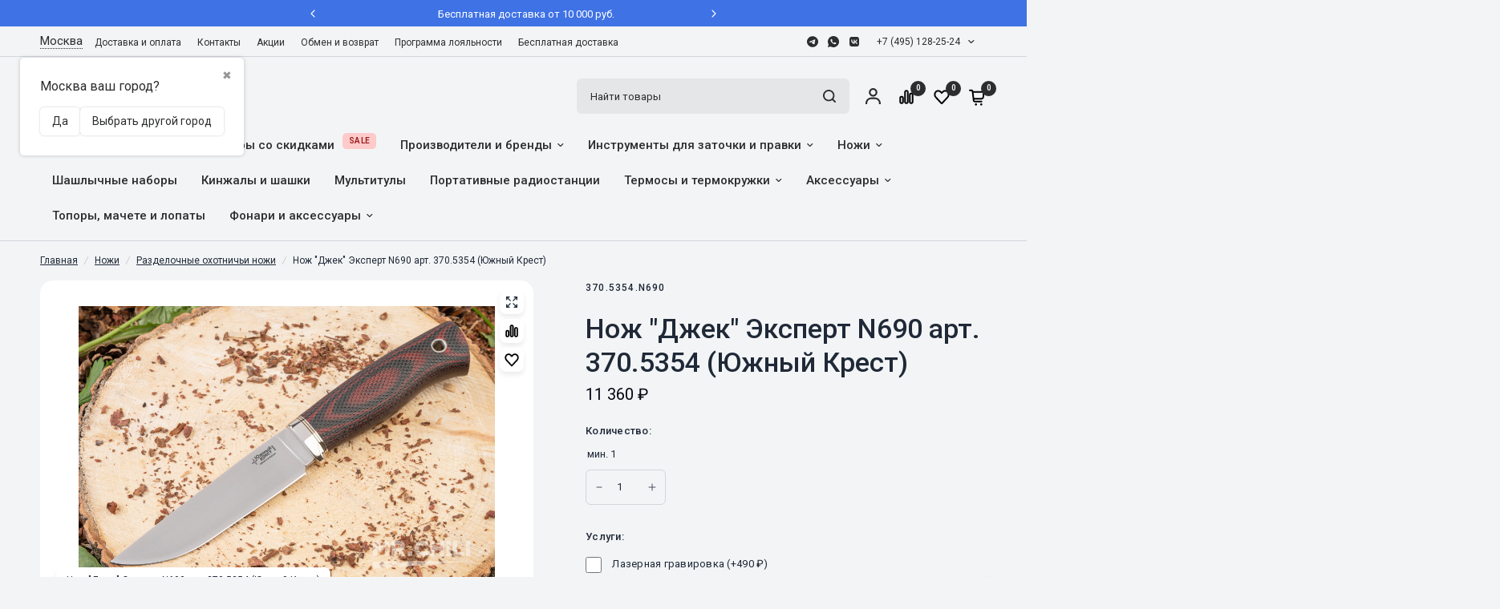

--- FILE ---
content_type: text/html; charset=utf-8
request_url: https://mrchili.ru/product/dzhek-ekspert-n690-art-370-5354/
body_size: 83597
content:
<!DOCTYPE html>
<html class="no-js" lang="ru_RU" dir="ltr"><head prefix="og: http://ogp.me/ns# fb: http://ogp.me/ns/fb# product: http://ogp.me/ns/product#"><meta charset="utf-8"><meta http-equiv="X-UA-Compatible" content="IE=edge,chrome=1"><meta name="viewport" content="width=device-width, initial-scale=1, maximum-scale=5, viewport-fit=cover"><meta name="theme-color" content="#f3f4f6"><link rel="canonical" href="https://mrchili.ru/product/dzhek-ekspert-n690-art-370-5354/"/><link rel="stylesheet" type="text/css" href="/wa-data/public/site/themes/aspiresense/assets/app.css?v1.9.1.11" /><link href="/wa-data/public/site/themes/aspiresense/assets/product-grid.css?v=1.9.1.11" rel="stylesheet" type="text/css" media="all" /><link href="/wa-data/public/site/themes/aspiresense/assets/product.css?v=1.9.1.11" rel="stylesheet" type="text/css" media="all" /><link rel="preload" as="image" href="/wa-data/public/shop/products/34/20/2034/images/13925/13925.345x0.jpg" imagesrcset="/wa-data/public/shop/products/34/20/2034/images/13925/13925.345x0.jpg 345w, /wa-data/public/shop/products/34/20/2034/images/13925/13925.610x0.jpg 610w, /wa-data/public/shop/products/34/20/2034/images/13925/13925.970x0.jpg 970w" imagesizes="auto"><link rel="preload" as="script" href="/wa-data/public/site/themes/aspiresense/assets/animations.min.js?v=1.9.1.11"><link rel="preload" as="script" href="/wa-data/public/site/themes/aspiresense/assets/header.js?v=1.9.1.11"><link rel="preload" as="script" href="/wa-data/public/site/themes/aspiresense/assets/vendor.min.js?v=1.9.1.11"><link rel="preload" as="script" href="/wa-data/public/site/themes/aspiresense/assets/app.js?v=1.9.1.11"><script>window.lazySizesConfig = window.lazySizesConfig || {};window.lazySizesConfig.expand = 250;window.lazySizesConfig.loadMode = 1;window.lazySizesConfig.loadHidden = false;</script><link rel="icon" href="/favicon.ico"/><title>Нож &quot;Джек&quot; Эксперт N690 арт. 370.5354 (Южный Крест)  — купить по цене от 11 360 руб. руб. | Mrchili</title><meta name="keywords" content="Нож Джек Эксперт N690 арт. 370.5354 (Южный Крест), 102132, Разделочные охотничьи ножи" /><meta name="description" content="Нож &quot;Джек&quot; Эксперт N690 арт. 370.5354 (Южный Крест) в интернет-магазине МистерЧили ✔ Купить онлайн ✔ Доставка по России и СНГ ✔ Скидки и Бонусы" /><style>@import url('https://fonts.googleapis.com/css?family=Inter:400,500,600,700,700italic,400italic&subset=latin,cyrillic&display=swap');@import url('https://fonts.googleapis.com/css?family=Roboto:400,500,600,700,700italic,400italic&subset=latin,cyrillic&display=swap');h1,h2,h3,h4,h5,h6,.h1,.h2,.h3,.h4,.h5,.h6,.logolink.text-logo,.heading-font,.h1-xlarge,.h1-large,blockquote p,blockquote span,.customer-addresses .my-address .address-index {font-style: normal;font-weight: 600;font-family: Inter, sans-serif;}body,.body-font,.thb-product-detail .product-title {font-style: normal;font-weight: 400;font-family: Roboto, sans-serif;}.product-card .product-featured-image-link img {object-fit: contain !important;padding: 1rem;}.thb-product-detail .product-single__media-image img {object-fit: contain !important;background: #fff;padding: 2rem;}.product-thumbnail img {object-fit: contain !important;padding: 0.5rem;}:root {--mobile-swipe-width: calc(90vw - 15px);--grid-width: 1280px;--grid-width-row: 1380px;--font-body-scale: 1;--font-body-line-height-scale: 1;--font-body-letter-spacing: 0em;--font-announcement-scale: 1;--font-body-medium-weight: 500;--font-heading-scale: 1;--font-heading-line-height-scale: 1;--font-heading-letter-spacing: 0em;--font-navigation-scale: 1;--font-product-price-scale: 1.1;--font-product-title-scale: 1;--font-product-title-line-height-scale: 1;--button-letter-spacing: 0.02em;--block-border-radius: 16px;--button-border-radius: 24px;--input-border-radius: 6px;--bg-body: #f3f4f6;--bg-body-rgb: 243, 244, 246;--bg-body-darken: #ECEDEF;--payment-terms-background-color: #f3f4f6;--color-body: #1f2937;--color-body-rgb: 31, 41, 55;--color-heading: #111827;--color-heading-rgb: 17, 24, 39;--color-accent: #ed1c23;--color-accent-hover: #DC1A21;--color-accent-rgb: 237, 28, 35;--color-border: #d1d5db;--color-form-border: #d1d5db;--color-overlay-rgb: 156, 163, 175;--webasyst-accelerated-checkout-button-block-size: 50px;--webasyst-accelerated-checkout-inline-alignment: center;--webasyst-accelerated-checkout-skeleton-animation-duration: 0.25s;--webasyst-accelerated-checkout-button-border-radius: 24px;--color-drawer-bg: #FFFFFF;--color-drawer-bg-rgb: 255, 255, 255;--color-announcement-bar-text: #FFFFFF;--color-announcement-bar-bg: #2C2D2E;--color-secondary-menu-text: #2C2D2E;--color-secondary-menu-bg: #f3f4f6;--color-header-bg: #f3f4f6;--color-header-bg-rgb: 243, 244, 246;--color-header-text: #2C2D2E;--color-header-text-rgb: 44, 45, 46;--color-header-links: #2C2D2E;--color-header-links-rgb: 44, 45, 46;--color-header-links-hover: #940C19;--color-header-links-hover-rgb: 148, 12, 25;--color-header-icons: #2C2D2E;--color-header-border: #E2E2E2;--solid-button-background: #2C2D2E;--solid-button-background-hover: #292A2B;--solid-button-label: #FFFFFF;--white-button-label: #2C2D2E;--color-price: #030712;--color-price-rgb: 3, 7, 18;--color-price-discounted: #dc2626;--color-star: #fbbf24;--color-inventory-instock: #279A4B;--color-inventory-lowstock: #e97f32;--block-shadows: 0px 4px 6px rgba(0, 0, 0, 0.08);--section-spacing-mobile: 0px;--section-spacing-desktop: 60px;--color-product-card-bg: #fff;--color-article-card-bg: #ffffff;--color-badge-text: #ffffff;--color-badge-sold-out: #6b7280;--color-badge-sale: #dc2626;--color-badge-preorder: #dc2626;--badge-corner-radius: 0px;--color-footer-heading: #FFFFFF;--color-footer-heading-rgb: 255, 255, 255;--color-footer-text: #9ca3af;--color-footer-text-rgb: 156, 163, 175;--color-footer-link: #9ca3af;--color-footer-link-hover: #FFFFFF;--color-footer-border: #4b5563;--color-footer-border-rgb: 75, 85, 99;--color-footer-bg: #1f2937;}</style><script>var Webasyst = Webasyst || { };Webasyst.currency = {"active": "RUB","rate": "1.0"};</script><!-- rss --><link rel="alternate" type="application/rss+xml" title="МистерЧили.ру" href="https://mrchili.ru/blog/rss/"><!-- css --><!-- js --><script>!function(e,t){"object"==typeof module&&"object"==typeof module.exports?module.exports=e.document?t(e,!0):function(e){if(!e.document)throw new Error("jQuery requires a window with a document");return t(e)}:t(e)}("undefined"!=typeof window?window:this,function(C,e){function t(e,t){return t.toUpperCase()}var d=[],h=C.document,c=d.slice,g=d.concat,s=d.push,i=d.indexOf,n={},r=n.toString,m=n.hasOwnProperty,v={},o="1.12.4",k=function(e,t){return new k.fn.init(e,t)},a=/^[\s\uFEFF\xA0]+|[\s\uFEFF\xA0]+$/g,u=/^-ms-/,l=/-([\da-z])/gi;function f(e){var t=!!e&&"length"in e&&e.length,n=k.type(e);return"function"!==n&&!k.isWindow(e)&&("array"===n||0===t||"number"==typeof t&&0<t&&t-1 in e)}k.fn=k.prototype={jquery:o,constructor:k,selector:"",length:0,toArray:function(){return c.call(this)},get:function(e){return null!=e?e<0?this[e+this.length]:this[e]:c.call(this)},pushStack:function(e){var t=k.merge(this.constructor(),e);return t.prevObject=this,t.context=this.context,t},each:function(e){return k.each(this,e)},map:function(n){return this.pushStack(k.map(this,function(e,t){return n.call(e,t,e)}))},slice:function(){return this.pushStack(c.apply(this,arguments))},first:function(){return this.eq(0)},last:function(){return this.eq(-1)},eq:function(e){var t=this.length,n=+e+(e<0?t:0);return this.pushStack(0<=n&&n<t?[this[n]]:[])},end:function(){return this.prevObject||this.constructor()},push:s,sort:d.sort,splice:d.splice},k.extend=k.fn.extend=function(){var e,t,n,r,i,o,a=arguments[0]||{},s=1,u=arguments.length,l=!1;for("boolean"==typeof a&&(l=a,a=arguments[s]||{},s++),"object"==typeof a||k.isFunction(a)||(a={}),s===u&&(a=this,s--);s<u;s++)if(null!=(i=arguments[s]))for(r in i)e=a[r],a!==(n=i[r])&&(l&&n&&(k.isPlainObject(n)||(t=k.isArray(n)))?(o=t?(t=!1,e&&k.isArray(e)?e:[]):e&&k.isPlainObject(e)?e:{},a[r]=k.extend(l,o,n)):void 0!==n&&(a[r]=n));return a},k.extend({expando:"jQuery"+(o+Math.random()).replace(/\D/g,""),isReady:!0,error:function(e){throw new Error(e)},noop:function(){},isFunction:function(e){return"function"===k.type(e)},isArray:Array.isArray||function(e){return"array"===k.type(e)},isWindow:function(e){return null!=e&&e==e.window},isNumeric:function(e){var t=e&&e.toString();return!k.isArray(e)&&0<=t-parseFloat(t)+1},isEmptyObject:function(e){var t;for(t in e)return!1;return!0},isPlainObject:function(e){var t;if(!e||"object"!==k.type(e)||e.nodeType||k.isWindow(e))return!1;try{if(e.constructor&&!m.call(e,"constructor")&&!m.call(e.constructor.prototype,"isPrototypeOf"))return!1}catch(e){return!1}if(!v.ownFirst)for(t in e)return m.call(e,t);for(t in e);return void 0===t||m.call(e,t)},type:function(e){return null==e?e+"":"object"==typeof e||"function"==typeof e?n[r.call(e)]||"object":typeof e},globalEval:function(e){e&&k.trim(e)&&(C.execScript||function(e){C.eval.call(C,e)})(e)},camelCase:function(e){return e.replace(u,"ms-").replace(l,t)},nodeName:function(e,t){return e.nodeName&&e.nodeName.toLowerCase()===t.toLowerCase()},each:function(e,t){var n,r=0;if(f(e))for(n=e.length;r<n&&!1!==t.call(e[r],r,e[r]);r++);else for(r in e)if(!1===t.call(e[r],r,e[r]))break;return e},trim:function(e){return null==e?"":(e+"").replace(a,"")},makeArray:function(e,t){var n=t||[];return null!=e&&(f(Object(e))?k.merge(n,"string"==typeof e?[e]:e):s.call(n,e)),n},inArray:function(e,t,n){var r;if(t){if(i)return i.call(t,e,n);for(r=t.length,n=n?n<0?Math.max(0,r+n):n:0;n<r;n++)if(n in t&&t[n]===e)return n}return-1},merge:function(e,t){for(var n=+t.length,r=0,i=e.length;r<n;)e[i++]=t[r++];if(n!=n)for(;void 0!==t[r];)e[i++]=t[r++];return e.length=i,e},grep:function(e,t,n){for(var r=[],i=0,o=e.length,a=!n;i<o;i++)!t(e[i],i)!=a&&r.push(e[i]);return r},map:function(e,t,n){var r,i,o=0,a=[];if(f(e))for(r=e.length;o<r;o++)null!=(i=t(e[o],o,n))&&a.push(i);else for(o in e)null!=(i=t(e[o],o,n))&&a.push(i);return g.apply([],a)},guid:1,proxy:function(e,t){var n,r,i;if("string"==typeof t&&(i=e[t],t=e,e=i),k.isFunction(e))return n=c.call(arguments,2),(r=function(){return e.apply(t||this,n.concat(c.call(arguments)))}).guid=e.guid=e.guid||k.guid++,r},now:function(){return+new Date},support:v}),"function"==typeof Symbol&&(k.fn[Symbol.iterator]=d[Symbol.iterator]),k.each("Boolean Number String Function Array Date RegExp Object Error Symbol".split(" "),function(e,t){n["[object "+t+"]"]=t.toLowerCase()});var p=function(n){function d(e,t,n){var r="0x"+t-65536;return r!=r||n?t:r<0?String.fromCharCode(65536+r):String.fromCharCode(r>>10|55296,1023&r|56320)}function i(){T()}var e,h,b,o,a,g,f,m,w,u,l,T,C,s,k,v,c,p,y,N="sizzle"+1*new Date,x=n.document,E=0,r=0,S=ie(),j=ie(),A=ie(),D=function(e,t){return e===t&&(l=!0),0},L={}.hasOwnProperty,t=[],H=t.pop,q=t.push,M=t.push,O=t.slice,F=function(e,t){for(var n=0,r=e.length;n<r;n++)if(e[n]===t)return n;return-1},_="checked|selected|async|autofocus|autoplay|controls|defer|disabled|hidden|ismap|loop|multiple|open|readonly|required|scoped",R="[\\x20\\t\\r\\n\\f]",P="(?:\\\\.|[\\w-]|[^\\x00-\\xa0])+",B="\\["+R+"*("+P+")(?:"+R+"*([*^$|!~]?=)"+R+"*(?:'((?:\\\\.|[^\\\\'])*)'|\"((?:\\\\.|[^\\\\\"])*)\"|("+P+"))|)"+R+"*\\]",W=":("+P+")(?:\\((('((?:\\\\.|[^\\\\'])*)'|\"((?:\\\\.|[^\\\\\"])*)\")|((?:\\\\.|[^\\\\()[\\]]|"+B+")*)|.*)\\)|)",I=new RegExp(R+"+","g"),$=new RegExp("^"+R+"+|((?:^|[^\\\\])(?:\\\\.)*)"+R+"+$","g"),z=new RegExp("^"+R+"*,"+R+"*"),Q=new RegExp("^"+R+"*([>+~]|"+R+")"+R+"*"),X=new RegExp("="+R+"*([^\\]'\"]*?)"+R+"*\\]","g"),U=new RegExp(W),J=new RegExp("^"+P+"$"),V={ID:new RegExp("^#("+P+")"),CLASS:new RegExp("^\\.("+P+")"),TAG:new RegExp("^("+P+"|[*])"),ATTR:new RegExp("^"+B),PSEUDO:new RegExp("^"+W),CHILD:new RegExp("^:(only|first|last|nth|nth-last)-(child|of-type)(?:\\("+R+"*(even|odd|(([+-]|)(\\d*)n|)"+R+"*(?:([+-]|)"+R+"*(\\d+)|))"+R+"*\\)|)","i"),bool:new RegExp("^(?:"+_+")$","i"),needsContext:new RegExp("^"+R+"*[>+~]|:(even|odd|eq|gt|lt|nth|first|last)(?:\\("+R+"*((?:-\\d)?\\d*)"+R+"*\\)|)(?=[^-]|$)","i")},G=/^(?:input|select|textarea|button)$/i,Y=/^h\d$/i,K=/^[^{]+\{\s*\[native \w/,Z=/^(?:#([\w-]+)|(\w+)|\.([\w-]+))$/,ee=/[+~]/,te=/'|\\/g,ne=new RegExp("\\\\([\\da-f]{1,6}"+R+"?|("+R+")|.)","ig");try{M.apply(t=O.call(x.childNodes),x.childNodes),t[x.childNodes.length].nodeType}catch(e){M={apply:t.length?function(e,t){q.apply(e,O.call(t))}:function(e,t){for(var n=e.length,r=0;e[n++]=t[r++];);e.length=n-1}}}function re(e,t,n,r){var i,o,a,s,u,l,c,d,f=t&&t.ownerDocument,p=t?t.nodeType:9;if(n=n||[],"string"!=typeof e||!e||1!==p&&9!==p&&11!==p)return n;if(!r&&((t?t.ownerDocument||t:x)!==C&&T(t),t=t||C,k)){if(11!==p&&(l=Z.exec(e)))if(i=l[1]){if(9===p){if(!(a=t.getElementById(i)))return n;if(a.id===i)return n.push(a),n}else if(f&&(a=f.getElementById(i))&&y(t,a)&&a.id===i)return n.push(a),n}else{if(l[2])return M.apply(n,t.getElementsByTagName(e)),n;if((i=l[3])&&h.getElementsByClassName&&t.getElementsByClassName)return M.apply(n,t.getElementsByClassName(i)),n}if(h.qsa&&!A[e+" "]&&(!v||!v.test(e))){if(1!==p)f=t,d=e;else if("object"!==t.nodeName.toLowerCase()){for((s=t.getAttribute("id"))?s=s.replace(te,"\\$&"):t.setAttribute("id",s=N),o=(c=g(e)).length,u=J.test(s)?"#"+s:"[id='"+s+"']";o--;)c[o]=u+" "+he(c[o]);d=c.join(","),f=ee.test(e)&&fe(t.parentNode)||t}if(d)try{return M.apply(n,f.querySelectorAll(d)),n}catch(e){}finally{s===N&&t.removeAttribute("id")}}}return m(e.replace($,"$1"),t,n,r)}function ie(){var r=[];return function e(t,n){return r.push(t+" ")>b.cacheLength&&delete e[r.shift()],e[t+" "]=n}}function oe(e){return e[N]=!0,e}function ae(e){var t=C.createElement("div");try{return!!e(t)}catch(e){return!1}finally{t.parentNode&&t.parentNode.removeChild(t),t=null}}function se(e,t){for(var n=e.split("|"),r=n.length;r--;)b.attrHandle[n[r]]=t}function ue(e,t){var n=t&&e,r=n&&1===e.nodeType&&1===t.nodeType&&(~t.sourceIndex||1<<31)-(~e.sourceIndex||1<<31);if(r)return r;if(n)for(;n=n.nextSibling;)if(n===t)return-1;return e?1:-1}function le(t){return function(e){return"input"===e.nodeName.toLowerCase()&&e.type===t}}function ce(n){return function(e){var t=e.nodeName.toLowerCase();return("input"===t||"button"===t)&&e.type===n}}function de(a){return oe(function(o){return o=+o,oe(function(e,t){for(var n,r=a([],e.length,o),i=r.length;i--;)e[n=r[i]]&&(e[n]=!(t[n]=e[n]))})})}function fe(e){return e&&void 0!==e.getElementsByTagName&&e}for(e in h=re.support={},a=re.isXML=function(e){var t=e&&(e.ownerDocument||e).documentElement;return!!t&&"HTML"!==t.nodeName},T=re.setDocument=function(e){var t,n,r=e?e.ownerDocument||e:x;return r!==C&&9===r.nodeType&&r.documentElement&&(s=(C=r).documentElement,k=!a(C),(n=C.defaultView)&&n.top!==n&&(n.addEventListener?n.addEventListener("unload",i,!1):n.attachEvent&&n.attachEvent("onunload",i)),h.attributes=ae(function(e){return e.className="i",!e.getAttribute("className")}),h.getElementsByTagName=ae(function(e){return e.appendChild(C.createComment("")),!e.getElementsByTagName("*").length}),h.getElementsByClassName=K.test(C.getElementsByClassName),h.getById=ae(function(e){return s.appendChild(e).id=N,!C.getElementsByName||!C.getElementsByName(N).length}),h.getById?(b.find.ID=function(e,t){if(void 0!==t.getElementById&&k){var n=t.getElementById(e);return n?[n]:[]}},b.filter.ID=function(e){var t=e.replace(ne,d);return function(e){return e.getAttribute("id")===t}}):(delete b.find.ID,b.filter.ID=function(e){var n=e.replace(ne,d);return function(e){var t=void 0!==e.getAttributeNode&&e.getAttributeNode("id");return t&&t.value===n}}),b.find.TAG=h.getElementsByTagName?function(e,t){return void 0!==t.getElementsByTagName?t.getElementsByTagName(e):h.qsa?t.querySelectorAll(e):void 0}:function(e,t){var n,r=[],i=0,o=t.getElementsByTagName(e);if("*"!==e)return o;for(;n=o[i++];)1===n.nodeType&&r.push(n);return r},b.find.CLASS=h.getElementsByClassName&&function(e,t){if(void 0!==t.getElementsByClassName&&k)return t.getElementsByClassName(e)},c=[],v=[],(h.qsa=K.test(C.querySelectorAll))&&(ae(function(e){s.appendChild(e).innerHTML="<a id='"+N+"'></a><select id='"+N+"-\r\\' msallowcapture=''><option selected=''></option></select>",e.querySelectorAll("[msallowcapture^='']").length&&v.push("[*^$]="+R+"*(?:''|\"\")"),e.querySelectorAll("[selected]").length||v.push("\\["+R+"*(?:value|"+_+")"),e.querySelectorAll("[id~="+N+"-]").length||v.push("~="),e.querySelectorAll(":checked").length||v.push(":checked"),e.querySelectorAll("a#"+N+"+*").length||v.push(".#.+[+~]")}),ae(function(e){var t=C.createElement("input");t.setAttribute("type","hidden"),e.appendChild(t).setAttribute("name","D"),e.querySelectorAll("[name=d]").length&&v.push("name"+R+"*[*^$|!~]?="),e.querySelectorAll(":enabled").length||v.push(":enabled",":disabled"),e.querySelectorAll("*,:x"),v.push(",.*:")})),(h.matchesSelector=K.test(p=s.matches||s.webkitMatchesSelector||s.mozMatchesSelector||s.oMatchesSelector||s.msMatchesSelector))&&ae(function(e){h.disconnectedMatch=p.call(e,"div"),p.call(e,"[s!='']:x"),c.push("!=",W)}),v=v.length&&new RegExp(v.join("|")),c=c.length&&new RegExp(c.join("|")),t=K.test(s.compareDocumentPosition),y=t||K.test(s.contains)?function(e,t){var n=9===e.nodeType?e.documentElement:e,r=t&&t.parentNode;return e===r||!(!r||1!==r.nodeType||!(n.contains?n.contains(r):e.compareDocumentPosition&&16&e.compareDocumentPosition(r)))}:function(e,t){if(t)for(;t=t.parentNode;)if(t===e)return!0;return!1},D=t?function(e,t){if(e===t)return l=!0,0;var n=!e.compareDocumentPosition-!t.compareDocumentPosition;return n||(1&(n=(e.ownerDocument||e)===(t.ownerDocument||t)?e.compareDocumentPosition(t):1)||!h.sortDetached&&t.compareDocumentPosition(e)===n?e===C||e.ownerDocument===x&&y(x,e)?-1:t===C||t.ownerDocument===x&&y(x,t)?1:u?F(u,e)-F(u,t):0:4&n?-1:1)}:function(e,t){if(e===t)return l=!0,0;var n,r=0,i=e.parentNode,o=t.parentNode,a=[e],s=[t];if(!i||!o)return e===C?-1:t===C?1:i?-1:o?1:u?F(u,e)-F(u,t):0;if(i===o)return ue(e,t);for(n=e;n=n.parentNode;)a.unshift(n);for(n=t;n=n.parentNode;)s.unshift(n);for(;a[r]===s[r];)r++;return r?ue(a[r],s[r]):a[r]===x?-1:s[r]===x?1:0}),C},re.matches=function(e,t){return re(e,null,null,t)},re.matchesSelector=function(e,t){if((e.ownerDocument||e)!==C&&T(e),t=t.replace(X,"='$1']"),h.matchesSelector&&k&&!A[t+" "]&&(!c||!c.test(t))&&(!v||!v.test(t)))try{var n=p.call(e,t);if(n||h.disconnectedMatch||e.document&&11!==e.document.nodeType)return n}catch(e){}return 0<re(t,C,null,[e]).length},re.contains=function(e,t){return(e.ownerDocument||e)!==C&&T(e),y(e,t)},re.attr=function(e,t){(e.ownerDocument||e)!==C&&T(e);var n=b.attrHandle[t.toLowerCase()],r=n&&L.call(b.attrHandle,t.toLowerCase())?n(e,t,!k):void 0;return void 0!==r?r:h.attributes||!k?e.getAttribute(t):(r=e.getAttributeNode(t))&&r.specified?r.value:null},re.error=function(e){throw new Error("Syntax error, unrecognized expression: "+e)},re.uniqueSort=function(e){var t,n=[],r=0,i=0;if(l=!h.detectDuplicates,u=!h.sortStable&&e.slice(0),e.sort(D),l){for(;t=e[i++];)t===e[i]&&(r=n.push(i));for(;r--;)e.splice(n[r],1)}return u=null,e},o=re.getText=function(e){var t,n="",r=0,i=e.nodeType;if(i){if(1===i||9===i||11===i){if("string"==typeof e.textContent)return e.textContent;for(e=e.firstChild;e;e=e.nextSibling)n+=o(e)}else if(3===i||4===i)return e.nodeValue}else for(;t=e[r++];)n+=o(t);return n},(b=re.selectors={cacheLength:50,createPseudo:oe,match:V,attrHandle:{},find:{},relative:{">":{dir:"parentNode",first:!0}," ":{dir:"parentNode"},"+":{dir:"previousSibling",first:!0},"~":{dir:"previousSibling"}},preFilter:{ATTR:function(e){return e[1]=e[1].replace(ne,d),e[3]=(e[3]||e[4]||e[5]||"").replace(ne,d),"~="===e[2]&&(e[3]=" "+e[3]+" "),e.slice(0,4)},CHILD:function(e){return e[1]=e[1].toLowerCase(),"nth"===e[1].slice(0,3)?(e[3]||re.error(e[0]),e[4]=+(e[4]?e[5]+(e[6]||1):2*("even"===e[3]||"odd"===e[3])),e[5]=+(e[7]+e[8]||"odd"===e[3])):e[3]&&re.error(e[0]),e},PSEUDO:function(e){var t,n=!e[6]&&e[2];return V.CHILD.test(e[0])?null:(e[3]?e[2]=e[4]||e[5]||"":n&&U.test(n)&&(t=g(n,!0))&&(t=n.indexOf(")",n.length-t)-n.length)&&(e[0]=e[0].slice(0,t),e[2]=n.slice(0,t)),e.slice(0,3))}},filter:{TAG:function(e){var t=e.replace(ne,d).toLowerCase();return"*"===e?function(){return!0}:function(e){return e.nodeName&&e.nodeName.toLowerCase()===t}},CLASS:function(e){var t=S[e+" "];return t||(t=new RegExp("(^|"+R+")"+e+"("+R+"|$)"))&&S(e,function(e){return t.test("string"==typeof e.className&&e.className||void 0!==e.getAttribute&&e.getAttribute("class")||"")})},ATTR:function(n,r,i){return function(e){var t=re.attr(e,n);return null==t?"!="===r:!r||(t+="","="===r?t===i:"!="===r?t!==i:"^="===r?i&&0===t.indexOf(i):"*="===r?i&&-1<t.indexOf(i):"$="===r?i&&t.slice(-i.length)===i:"~="===r?-1<(" "+t.replace(I," ")+" ").indexOf(i):"|="===r&&(t===i||t.slice(0,i.length+1)===i+"-"))}},CHILD:function(h,e,t,g,m){var v="nth"!==h.slice(0,3),y="last"!==h.slice(-4),x="of-type"===e;return 1===g&&0===m?function(e){return!!e.parentNode}:function(e,t,n){var r,i,o,a,s,u,l=v!=y?"nextSibling":"previousSibling",c=e.parentNode,d=x&&e.nodeName.toLowerCase(),f=!n&&!x,p=!1;if(c){if(v){for(;l;){for(a=e;a=a[l];)if(x?a.nodeName.toLowerCase()===d:1===a.nodeType)return!1;u=l="only"===h&&!u&&"nextSibling"}return!0}if(u=[y?c.firstChild:c.lastChild],y&&f){for(p=(s=(r=(i=(o=(a=c)[N]||(a[N]={}))[a.uniqueID]||(o[a.uniqueID]={}))[h]||[])[0]===E&&r[1])&&r[2],a=s&&c.childNodes[s];a=++s&&a&&a[l]||(p=s=0)||u.pop();)if(1===a.nodeType&&++p&&a===e){i[h]=[E,s,p];break}}else if(f&&(p=s=(r=(i=(o=(a=e)[N]||(a[N]={}))[a.uniqueID]||(o[a.uniqueID]={}))[h]||[])[0]===E&&r[1]),!1===p)for(;(a=++s&&a&&a[l]||(p=s=0)||u.pop())&&((x?a.nodeName.toLowerCase()!==d:1!==a.nodeType)||!++p||(f&&((i=(o=a[N]||(a[N]={}))[a.uniqueID]||(o[a.uniqueID]={}))[h]=[E,p]),a!==e)););return(p-=m)===g||p%g==0&&0<=p/g}}},PSEUDO:function(e,o){var t,a=b.pseudos[e]||b.setFilters[e.toLowerCase()]||re.error("unsupported pseudo: "+e);return a[N]?a(o):1<a.length?(t=[e,e,"",o],b.setFilters.hasOwnProperty(e.toLowerCase())?oe(function(e,t){for(var n,r=a(e,o),i=r.length;i--;)e[n=F(e,r[i])]=!(t[n]=r[i])}):function(e){return a(e,0,t)}):a}},pseudos:{not:oe(function(e){var r=[],i=[],s=f(e.replace($,"$1"));return s[N]?oe(function(e,t,n,r){for(var i,o=s(e,null,r,[]),a=e.length;a--;)(i=o[a])&&(e[a]=!(t[a]=i))}):function(e,t,n){return r[0]=e,s(r,null,n,i),r[0]=null,!i.pop()}}),has:oe(function(t){return function(e){return 0<re(t,e).length}}),contains:oe(function(t){return t=t.replace(ne,d),function(e){return-1<(e.textContent||e.innerText||o(e)).indexOf(t)}}),lang:oe(function(n){return J.test(n||"")||re.error("unsupported lang: "+n),n=n.replace(ne,d).toLowerCase(),function(e){var t;do{if(t=k?e.lang:e.getAttribute("xml:lang")||e.getAttribute("lang"))return(t=t.toLowerCase())===n||0===t.indexOf(n+"-")}while((e=e.parentNode)&&1===e.nodeType);return!1}}),target:function(e){var t=n.location&&n.location.hash;return t&&t.slice(1)===e.id},root:function(e){return e===s},focus:function(e){return e===C.activeElement&&(!C.hasFocus||C.hasFocus())&&!!(e.type||e.href||~e.tabIndex)},enabled:function(e){return!1===e.disabled},disabled:function(e){return!0===e.disabled},checked:function(e){var t=e.nodeName.toLowerCase();return"input"===t&&!!e.checked||"option"===t&&!!e.selected},selected:function(e){return e.parentNode&&e.parentNode.selectedIndex,!0===e.selected},empty:function(e){for(e=e.firstChild;e;e=e.nextSibling)if(e.nodeType<6)return!1;return!0},parent:function(e){return!b.pseudos.empty(e)},header:function(e){return Y.test(e.nodeName)},input:function(e){return G.test(e.nodeName)},button:function(e){var t=e.nodeName.toLowerCase();return"input"===t&&"button"===e.type||"button"===t},text:function(e){var t;return"input"===e.nodeName.toLowerCase()&&"text"===e.type&&(null==(t=e.getAttribute("type"))||"text"===t.toLowerCase())},first:de(function(){return[0]}),last:de(function(e,t){return[t-1]}),eq:de(function(e,t,n){return[n<0?n+t:n]}),even:de(function(e,t){for(var n=0;n<t;n+=2)e.push(n);return e}),odd:de(function(e,t){for(var n=1;n<t;n+=2)e.push(n);return e}),lt:de(function(e,t,n){for(var r=n<0?n+t:n;0<=--r;)e.push(r);return e}),gt:de(function(e,t,n){for(var r=n<0?n+t:n;++r<t;)e.push(r);return e})}}).pseudos.nth=b.pseudos.eq,{radio:!0,checkbox:!0,file:!0,password:!0,image:!0})b.pseudos[e]=le(e);for(e in{submit:!0,reset:!0})b.pseudos[e]=ce(e);function pe(){}function he(e){for(var t=0,n=e.length,r="";t<n;t++)r+=e[t].value;return r}function ge(s,e,t){var u=e.dir,l=t&&"parentNode"===u,c=r++;return e.first?function(e,t,n){for(;e=e[u];)if(1===e.nodeType||l)return s(e,t,n)}:function(e,t,n){var r,i,o,a=[E,c];if(n){for(;e=e[u];)if((1===e.nodeType||l)&&s(e,t,n))return!0}else for(;e=e[u];)if(1===e.nodeType||l){if((r=(i=(o=e[N]||(e[N]={}))[e.uniqueID]||(o[e.uniqueID]={}))[u])&&r[0]===E&&r[1]===c)return a[2]=r[2];if((i[u]=a)[2]=s(e,t,n))return!0}}}function me(i){return 1<i.length?function(e,t,n){for(var r=i.length;r--;)if(!i[r](e,t,n))return!1;return!0}:i[0]}function ve(e,t,n,r,i){for(var o,a=[],s=0,u=e.length,l=null!=t;s<u;s++)(o=e[s])&&(n&&!n(o,r,i)||(a.push(o),l&&t.push(s)));return a}function ye(p,h,g,m,v,e){return m&&!m[N]&&(m=ye(m)),v&&!v[N]&&(v=ye(v,e)),oe(function(e,t,n,r){var i,o,a,s=[],u=[],l=t.length,c=e||function(e,t,n){for(var r=0,i=t.length;r<i;r++)re(e,t[r],n);return n}(h||"*",n.nodeType?[n]:n,[]),d=!p||!e&&h?c:ve(c,s,p,n,r),f=g?v||(e?p:l||m)?[]:t:d;if(g&&g(d,f,n,r),m)for(i=ve(f,u),m(i,[],n,r),o=i.length;o--;)(a=i[o])&&(f[u[o]]=!(d[u[o]]=a));if(e){if(v||p){if(v){for(i=[],o=f.length;o--;)(a=f[o])&&i.push(d[o]=a);v(null,f=[],i,r)}for(o=f.length;o--;)(a=f[o])&&-1<(i=v?F(e,a):s[o])&&(e[i]=!(t[i]=a))}}else f=ve(f===t?f.splice(l,f.length):f),v?v(null,t,f,r):M.apply(t,f)})}function xe(e){for(var i,t,n,r=e.length,o=b.relative[e[0].type],a=o||b.relative[" "],s=o?1:0,u=ge(function(e){return e===i},a,!0),l=ge(function(e){return-1<F(i,e)},a,!0),c=[function(e,t,n){var r=!o&&(n||t!==w)||((i=t).nodeType?u(e,t,n):l(e,t,n));return i=null,r}];s<r;s++)if(t=b.relative[e[s].type])c=[ge(me(c),t)];else{if((t=b.filter[e[s].type].apply(null,e[s].matches))[N]){for(n=++s;n<r&&!b.relative[e[n].type];n++);return ye(1<s&&me(c),1<s&&he(e.slice(0,s-1).concat({value:" "===e[s-2].type?"*":""})).replace($,"$1"),t,s<n&&xe(e.slice(s,n)),n<r&&xe(e=e.slice(n)),n<r&&he(e))}c.push(t)}return me(c)}function be(m,v){function e(e,t,n,r,i){var o,a,s,u=0,l="0",c=e&&[],d=[],f=w,p=e||x&&b.find.TAG("*",i),h=E+=null==f?1:Math.random()||.1,g=p.length;for(i&&(w=t===C||t||i);l!==g&&null!=(o=p[l]);l++){if(x&&o){for(a=0,t||o.ownerDocument===C||(T(o),n=!k);s=m[a++];)if(s(o,t||C,n)){r.push(o);break}i&&(E=h)}y&&((o=!s&&o)&&u--,e&&c.push(o))}if(u+=l,y&&l!==u){for(a=0;s=v[a++];)s(c,d,t,n);if(e){if(0<u)for(;l--;)c[l]||d[l]||(d[l]=H.call(r));d=ve(d)}M.apply(r,d),i&&!e&&0<d.length&&1<u+v.length&&re.uniqueSort(r)}return i&&(E=h,w=f),c}var y=0<v.length,x=0<m.length;return y?oe(e):e}return pe.prototype=b.filters=b.pseudos,b.setFilters=new pe,g=re.tokenize=function(e,t){var n,r,i,o,a,s,u,l=j[e+" "];if(l)return t?0:l.slice(0);for(a=e,s=[],u=b.preFilter;a;){for(o in n&&!(r=z.exec(a))||(r&&(a=a.slice(r[0].length)||a),s.push(i=[])),n=!1,(r=Q.exec(a))&&(n=r.shift(),i.push({value:n,type:r[0].replace($," ")}),a=a.slice(n.length)),b.filter)!(r=V[o].exec(a))||u[o]&&!(r=u[o](r))||(n=r.shift(),i.push({value:n,type:o,matches:r}),a=a.slice(n.length));if(!n)break}return t?a.length:a?re.error(e):j(e,s).slice(0)},f=re.compile=function(e,t){var n,r=[],i=[],o=A[e+" "];if(!o){for(n=(t=t||g(e)).length;n--;)(o=xe(t[n]))[N]?r.push(o):i.push(o);(o=A(e,be(i,r))).selector=e}return o},m=re.select=function(e,t,n,r){var i,o,a,s,u,l="function"==typeof e&&e,c=!r&&g(e=l.selector||e);if(n=n||[],1===c.length){if(2<(o=c[0]=c[0].slice(0)).length&&"ID"===(a=o[0]).type&&h.getById&&9===t.nodeType&&k&&b.relative[o[1].type]){if(!(t=(b.find.ID(a.matches[0].replace(ne,d),t)||[])[0]))return n;l&&(t=t.parentNode),e=e.slice(o.shift().value.length)}for(i=V.needsContext.test(e)?0:o.length;i--&&(a=o[i],!b.relative[s=a.type]);)if((u=b.find[s])&&(r=u(a.matches[0].replace(ne,d),ee.test(o[0].type)&&fe(t.parentNode)||t))){if(o.splice(i,1),!(e=r.length&&he(o)))return M.apply(n,r),n;break}}return(l||f(e,c))(r,t,!k,n,!t||ee.test(e)&&fe(t.parentNode)||t),n},h.sortStable=N.split("").sort(D).join("")===N,h.detectDuplicates=!!l,T(),h.sortDetached=ae(function(e){return 1&e.compareDocumentPosition(C.createElement("div"))}),ae(function(e){return e.innerHTML="<a href='#'></a>","#"===e.firstChild.getAttribute("href")})||se("type|href|height|width",function(e,t,n){if(!n)return e.getAttribute(t,"type"===t.toLowerCase()?1:2)}),h.attributes&&ae(function(e){return e.innerHTML="<input/>",e.firstChild.setAttribute("value",""),""===e.firstChild.getAttribute("value")})||se("value",function(e,t,n){if(!n&&"input"===e.nodeName.toLowerCase())return e.defaultValue}),ae(function(e){return null==e.getAttribute("disabled")})||se(_,function(e,t,n){var r;if(!n)return!0===e[t]?t.toLowerCase():(r=e.getAttributeNode(t))&&r.specified?r.value:null}),re}(C);k.find=p,k.expr=p.selectors,k.expr[":"]=k.expr.pseudos,k.uniqueSort=k.unique=p.uniqueSort,k.text=p.getText,k.isXMLDoc=p.isXML,k.contains=p.contains;function y(e,t,n){for(var r=[],i=void 0!==n;(e=e[t])&&9!==e.nodeType;)if(1===e.nodeType){if(i&&k(e).is(n))break;r.push(e)}return r}function x(e,t){for(var n=[];e;e=e.nextSibling)1===e.nodeType&&e!==t&&n.push(e);return n}var b=k.expr.match.needsContext,w=/^<([\w-]+)\s*\/?>(?:<\/\1>|)$/,T=/^.[^:#\[\.,]*$/;function N(e,n,r){if(k.isFunction(n))return k.grep(e,function(e,t){return!!n.call(e,t,e)!==r});if(n.nodeType)return k.grep(e,function(e){return e===n!==r});if("string"==typeof n){if(T.test(n))return k.filter(n,e,r);n=k.filter(n,e)}return k.grep(e,function(e){return-1<k.inArray(e,n)!==r})}k.filter=function(e,t,n){var r=t[0];return n&&(e=":not("+e+")"),1===t.length&&1===r.nodeType?k.find.matchesSelector(r,e)?[r]:[]:k.find.matches(e,k.grep(t,function(e){return 1===e.nodeType}))},k.fn.extend({find:function(e){var t,n=[],r=this,i=r.length;if("string"!=typeof e)return this.pushStack(k(e).filter(function(){for(t=0;t<i;t++)if(k.contains(r[t],this))return!0}));for(t=0;t<i;t++)k.find(e,r[t],n);return(n=this.pushStack(1<i?k.unique(n):n)).selector=this.selector?this.selector+" "+e:e,n},filter:function(e){return this.pushStack(N(this,e||[],!1))},not:function(e){return this.pushStack(N(this,e||[],!0))},is:function(e){return!!N(this,"string"==typeof e&&b.test(e)?k(e):e||[],!1).length}});var E,S=/^(?:\s*(<[\w\W]+>)[^>]*|#([\w-]*))$/;(k.fn.init=function(e,t,n){var r,i;if(!e)return this;if(n=n||E,"string"!=typeof e)return e.nodeType?(this.context=this[0]=e,this.length=1,this):k.isFunction(e)?void 0!==n.ready?n.ready(e):e(k):(void 0!==e.selector&&(this.selector=e.selector,this.context=e.context),k.makeArray(e,this));if(!(r="<"===e.charAt(0)&&">"===e.charAt(e.length-1)&&3<=e.length?[null,e,null]:S.exec(e))||!r[1]&&t)return!t||t.jquery?(t||n).find(e):this.constructor(t).find(e);if(r[1]){if(t=t instanceof k?t[0]:t,k.merge(this,k.parseHTML(r[1],t&&t.nodeType?t.ownerDocument||t:h,!0)),w.test(r[1])&&k.isPlainObject(t))for(r in t)k.isFunction(this[r])?this[r](t[r]):this.attr(r,t[r]);return this}if((i=h.getElementById(r[2]))&&i.parentNode){if(i.id!==r[2])return E.find(e);this.length=1,this[0]=i}return this.context=h,this.selector=e,this}).prototype=k.fn,E=k(h);var j=/^(?:parents|prev(?:Until|All))/,A={children:!0,contents:!0,next:!0,prev:!0};function D(e,t){for(;(e=e[t])&&1!==e.nodeType;);return e}k.fn.extend({has:function(e){var t,n=k(e,this),r=n.length;return this.filter(function(){for(t=0;t<r;t++)if(k.contains(this,n[t]))return!0})},closest:function(e,t){for(var n,r=0,i=this.length,o=[],a=b.test(e)||"string"!=typeof e?k(e,t||this.context):0;r<i;r++)for(n=this[r];n&&n!==t;n=n.parentNode)if(n.nodeType<11&&(a?-1<a.index(n):1===n.nodeType&&k.find.matchesSelector(n,e))){o.push(n);break}return this.pushStack(1<o.length?k.uniqueSort(o):o)},index:function(e){return e?"string"==typeof e?k.inArray(this[0],k(e)):k.inArray(e.jquery?e[0]:e,this):this[0]&&this[0].parentNode?this.first().prevAll().length:-1},add:function(e,t){return this.pushStack(k.uniqueSort(k.merge(this.get(),k(e,t))))},addBack:function(e){return this.add(null==e?this.prevObject:this.prevObject.filter(e))}}),k.each({parent:function(e){var t=e.parentNode;return t&&11!==t.nodeType?t:null},parents:function(e){return y(e,"parentNode")},parentsUntil:function(e,t,n){return y(e,"parentNode",n)},next:function(e){return D(e,"nextSibling")},prev:function(e){return D(e,"previousSibling")},nextAll:function(e){return y(e,"nextSibling")},prevAll:function(e){return y(e,"previousSibling")},nextUntil:function(e,t,n){return y(e,"nextSibling",n)},prevUntil:function(e,t,n){return y(e,"previousSibling",n)},siblings:function(e){return x((e.parentNode||{}).firstChild,e)},children:function(e){return x(e.firstChild)},contents:function(e){return k.nodeName(e,"iframe")?e.contentDocument||e.contentWindow.document:k.merge([],e.childNodes)}},function(r,i){k.fn[r]=function(e,t){var n=k.map(this,i,e);return"Until"!==r.slice(-5)&&(t=e),t&&"string"==typeof t&&(n=k.filter(t,n)),1<this.length&&(A[r]||(n=k.uniqueSort(n)),j.test(r)&&(n=n.reverse())),this.pushStack(n)}});var L,H,q=/\S+/g;function M(){h.addEventListener?(h.removeEventListener("DOMContentLoaded",O),C.removeEventListener("load",O)):(h.detachEvent("onreadystatechange",O),C.detachEvent("onload",O))}function O(){!h.addEventListener&&"load"!==C.event.type&&"complete"!==h.readyState||(M(),k.ready())}for(H in k.Callbacks=function(r){var e,n;r="string"==typeof r?(e=r,n={},k.each(e.match(q)||[],function(e,t){n[t]=!0}),n):k.extend({},r);function i(){for(s=r.once,a=o=!0;l.length;c=-1)for(t=l.shift();++c<u.length;)!1===u[c].apply(t[0],t[1])&&r.stopOnFalse&&(c=u.length,t=!1);r.memory||(t=!1),o=!1,s&&(u=t?[]:"")}var o,t,a,s,u=[],l=[],c=-1,d={add:function(){return u&&(t&&!o&&(c=u.length-1,l.push(t)),function n(e){k.each(e,function(e,t){k.isFunction(t)?r.unique&&d.has(t)||u.push(t):t&&t.length&&"string"!==k.type(t)&&n(t)})}(arguments),t&&!o&&i()),this},remove:function(){return k.each(arguments,function(e,t){for(var n;-1<(n=k.inArray(t,u,n));)u.splice(n,1),n<=c&&c--}),this},has:function(e){return e?-1<k.inArray(e,u):0<u.length},empty:function(){return u=u&&[],this},disable:function(){return s=l=[],u=t="",this},disabled:function(){return!u},lock:function(){return s=!0,t||d.disable(),this},locked:function(){return!!s},fireWith:function(e,t){return s||(t=[e,(t=t||[]).slice?t.slice():t],l.push(t),o||i()),this},fire:function(){return d.fireWith(this,arguments),this},fired:function(){return!!a}};return d},k.extend({Deferred:function(e){var o=[["resolve","done",k.Callbacks("once memory"),"resolved"],["reject","fail",k.Callbacks("once memory"),"rejected"],["notify","progress",k.Callbacks("memory")]],i="pending",a={state:function(){return i},always:function(){return s.done(arguments).fail(arguments),this},then:function(){var i=arguments;return k.Deferred(function(r){k.each(o,function(e,t){var n=k.isFunction(i[e])&&i[e];s[t[1]](function(){var e=n&&n.apply(this,arguments);e&&k.isFunction(e.promise)?e.promise().progress(r.notify).done(r.resolve).fail(r.reject):r[t[0]+"With"](this===a?r.promise():this,n?[e]:arguments)})}),i=null}).promise()},promise:function(e){return null!=e?k.extend(e,a):a}},s={};return a.pipe=a.then,k.each(o,function(e,t){var n=t[2],r=t[3];a[t[1]]=n.add,r&&n.add(function(){i=r},o[1^e][2].disable,o[2][2].lock),s[t[0]]=function(){return s[t[0]+"With"](this===s?a:this,arguments),this},s[t[0]+"With"]=n.fireWith}),a.promise(s),e&&e.call(s,s),s},when:function(e){function t(t,n,r){return function(e){n[t]=this,r[t]=1<arguments.length?c.call(arguments):e,r===i?l.notifyWith(n,r):--u||l.resolveWith(n,r)}}var i,n,r,o=0,a=c.call(arguments),s=a.length,u=1!==s||e&&k.isFunction(e.promise)?s:0,l=1===u?e:k.Deferred();if(1<s)for(i=new Array(s),n=new Array(s),r=new Array(s);o<s;o++)a[o]&&k.isFunction(a[o].promise)?a[o].promise().progress(t(o,n,i)).done(t(o,r,a)).fail(l.reject):--u;return u||l.resolveWith(r,a),l.promise()}}),k.fn.ready=function(e){return k.ready.promise().done(e),this},k.extend({isReady:!1,readyWait:1,holdReady:function(e){e?k.readyWait++:k.ready(!0)},ready:function(e){(!0===e?--k.readyWait:k.isReady)||(k.isReady=!0)!==e&&0<--k.readyWait||(L.resolveWith(h,[k]),k.fn.triggerHandler&&(k(h).triggerHandler("ready"),k(h).off("ready")))}}),k.ready.promise=function(e){if(!L)if(L=k.Deferred(),"complete"===h.readyState||"loading"!==h.readyState&&!h.documentElement.doScroll)C.setTimeout(k.ready);else if(h.addEventListener)h.addEventListener("DOMContentLoaded",O),C.addEventListener("load",O);else{h.attachEvent("onreadystatechange",O),C.attachEvent("onload",O);var n=!1;try{n=null==C.frameElement&&h.documentElement}catch(e){}n&&n.doScroll&&!function t(){if(!k.isReady){try{n.doScroll("left")}catch(e){return C.setTimeout(t,50)}M(),k.ready()}}()}return L.promise(e)},k.ready.promise(),k(v))break;v.ownFirst="0"===H,v.inlineBlockNeedsLayout=!1,k(function(){var e,t,n,r;(n=h.getElementsByTagName("body")[0])&&n.style&&(t=h.createElement("div"),(r=h.createElement("div")).style.cssText="position:absolute;border:0;width:0;height:0;top:0;left:-9999px",n.appendChild(r).appendChild(t),void 0!==t.style.zoom&&(t.style.cssText="display:inline;margin:0;border:0;padding:1px;width:1px;zoom:1",v.inlineBlockNeedsLayout=e=3===t.offsetWidth,e&&(n.style.zoom=1)),n.removeChild(r))}),function(){var e=h.createElement("div");v.deleteExpando=!0;try{delete e.test}catch(e){v.deleteExpando=!1}e=null}();function F(e){var t=k.noData[(e.nodeName+" ").toLowerCase()],n=+e.nodeType||1;return(1===n||9===n)&&(!t||!0!==t&&e.getAttribute("classid")===t)}var _,R=/^(?:\{[\w\W]*\}|\[[\w\W]*\])$/,P=/([A-Z])/g;function B(e,t,n){if(void 0===n&&1===e.nodeType){var r="data-"+t.replace(P,"-$1").toLowerCase();if("string"==typeof(n=e.getAttribute(r))){try{n="true"===n||"false"!==n&&("null"===n?null:+n+""===n?+n:R.test(n)?k.parseJSON(n):n)}catch(e){}k.data(e,t,n)}else n=void 0}return n}function W(e){var t;for(t in e)if(("data"!==t||!k.isEmptyObject(e[t]))&&"toJSON"!==t)return!1;return!0}function I(e,t,n,r){if(F(e)){var i,o,a=k.expando,s=e.nodeType,u=s?k.cache:e,l=s?e[a]:e[a]&&a;if(l&&u[l]&&(r||u[l].data)||void 0!==n||"string"!=typeof t)return u[l=l||(s?e[a]=d.pop()||k.guid++:a)]||(u[l]=s?{}:{toJSON:k.noop}),"object"!=typeof t&&"function"!=typeof t||(r?u[l]=k.extend(u[l],t):u[l].data=k.extend(u[l].data,t)),o=u[l],r||(o.data||(o.data={}),o=o.data),void 0!==n&&(o[k.camelCase(t)]=n),"string"==typeof t?null==(i=o[t])&&(i=o[k.camelCase(t)]):i=o,i}}function $(e,t,n){if(F(e)){var r,i,o=e.nodeType,a=o?k.cache:e,s=o?e[k.expando]:k.expando;if(a[s]){if(t&&(r=n?a[s]:a[s].data)){i=(t=k.isArray(t)?t.concat(k.map(t,k.camelCase)):t in r?[t]:(t=k.camelCase(t))in r?[t]:t.split(" ")).length;for(;i--;)delete r[t[i]];if(n?!W(r):!k.isEmptyObject(r))return}(n||(delete a[s].data,W(a[s])))&&(o?k.cleanData([e],!0):v.deleteExpando||a!=a.window?delete a[s]:a[s]=void 0)}}}k.extend({cache:{},noData:{"applet ":!0,"embed ":!0,"object ":"clsid:D27CDB6E-AE6D-11cf-96B8-444553540000"},hasData:function(e){return!!(e=e.nodeType?k.cache[e[k.expando]]:e[k.expando])&&!W(e)},data:function(e,t,n){return I(e,t,n)},removeData:function(e,t){return $(e,t)},_data:function(e,t,n){return I(e,t,n,!0)},_removeData:function(e,t){return $(e,t,!0)}}),k.fn.extend({data:function(e,t){var n,r,i,o=this[0],a=o&&o.attributes;if(void 0!==e)return"object"==typeof e?this.each(function(){k.data(this,e)}):1<arguments.length?this.each(function(){k.data(this,e,t)}):o?B(o,e,k.data(o,e)):void 0;if(this.length&&(i=k.data(o),1===o.nodeType&&!k._data(o,"parsedAttrs"))){for(n=a.length;n--;)a[n]&&0===(r=a[n].name).indexOf("data-")&&B(o,r=k.camelCase(r.slice(5)),i[r]);k._data(o,"parsedAttrs",!0)}return i},removeData:function(e){return this.each(function(){k.removeData(this,e)})}}),k.extend({queue:function(e,t,n){var r;if(e)return t=(t||"fx")+"queue",r=k._data(e,t),n&&(!r||k.isArray(n)?r=k._data(e,t,k.makeArray(n)):r.push(n)),r||[]},dequeue:function(e,t){t=t||"fx";var n=k.queue(e,t),r=n.length,i=n.shift(),o=k._queueHooks(e,t);"inprogress"===i&&(i=n.shift(),r--),i&&("fx"===t&&n.unshift("inprogress"),delete o.stop,i.call(e,function(){k.dequeue(e,t)},o)),!r&&o&&o.empty.fire()},_queueHooks:function(e,t){var n=t+"queueHooks";return k._data(e,n)||k._data(e,n,{empty:k.Callbacks("once memory").add(function(){k._removeData(e,t+"queue"),k._removeData(e,n)})})}}),k.fn.extend({queue:function(t,n){var e=2;return"string"!=typeof t&&(n=t,t="fx",e--),arguments.length<e?k.queue(this[0],t):void 0===n?this:this.each(function(){var e=k.queue(this,t,n);k._queueHooks(this,t),"fx"===t&&"inprogress"!==e[0]&&k.dequeue(this,t)})},dequeue:function(e){return this.each(function(){k.dequeue(this,e)})},clearQueue:function(e){return this.queue(e||"fx",[])},promise:function(e,t){function n(){--i||o.resolveWith(a,[a])}var r,i=1,o=k.Deferred(),a=this,s=this.length;for("string"!=typeof e&&(t=e,e=void 0),e=e||"fx";s--;)(r=k._data(a[s],e+"queueHooks"))&&r.empty&&(i++,r.empty.add(n));return n(),o.promise(t)}}),v.shrinkWrapBlocks=function(){return null!=_?_:(_=!1,(t=h.getElementsByTagName("body")[0])&&t.style?(e=h.createElement("div"),(n=h.createElement("div")).style.cssText="position:absolute;border:0;width:0;height:0;top:0;left:-9999px",t.appendChild(n).appendChild(e),void 0!==e.style.zoom&&(e.style.cssText="-webkit-box-sizing:content-box;-moz-box-sizing:content-box;box-sizing:content-box;display:block;margin:0;border:0;padding:1px;width:1px;zoom:1",e.appendChild(h.createElement("div")).style.width="5px",_=3!==e.offsetWidth),t.removeChild(n),_):void 0);var e,t,n};function z(e,t){return e=t||e,"none"===k.css(e,"display")||!k.contains(e.ownerDocument,e)}var Q=/[+-]?(?:\d*\.|)\d+(?:[eE][+-]?\d+|)/.source,X=new RegExp("^(?:([+-])=|)("+Q+")([a-z%]*)$","i"),U=["Top","Right","Bottom","Left"];function J(e,t,n,r){var i,o=1,a=20,s=r?function(){return r.cur()}:function(){return k.css(e,t,"")},u=s(),l=n&&n[3]||(k.cssNumber[t]?"":"px"),c=(k.cssNumber[t]||"px"!==l&&+u)&&X.exec(k.css(e,t));if(c&&c[3]!==l)for(l=l||c[3],n=n||[],c=+u||1;c/=o=o||".5",k.style(e,t,c+l),o!==(o=s()/u)&&1!==o&&--a;);return n&&(c=+c||+u||0,i=n[1]?c+(n[1]+1)*n[2]:+n[2],r&&(r.unit=l,r.start=c,r.end=i)),i}var V,G,Y,K=function(e,t,n,r,i,o,a){var s=0,u=e.length,l=null==n;if("object"===k.type(n))for(s in i=!0,n)K(e,t,s,n[s],!0,o,a);else if(void 0!==r&&(i=!0,k.isFunction(r)||(a=!0),l&&(t=a?(t.call(e,r),null):(l=t,function(e,t,n){return l.call(k(e),n)})),t))for(;s<u;s++)t(e[s],n,a?r:r.call(e[s],s,t(e[s],n)));return i?e:l?t.call(e):u?t(e[0],n):o},Z=/^(?:checkbox|radio)$/i,ee=/<([\w:-]+)/,te=/^$|\/(?:java|ecma)script/i,ne=/^\s+/,re="abbr|article|aside|audio|bdi|canvas|data|datalist|details|dialog|figcaption|figure|footer|header|hgroup|main|mark|meter|nav|output|picture|progress|section|summary|template|time|video";function ie(e){var t=re.split("|"),n=e.createDocumentFragment();if(n.createElement)for(;t.length;)n.createElement(t.pop());return n}V=h.createElement("div"),G=h.createDocumentFragment(),Y=h.createElement("input"),V.innerHTML="  <link/><table></table><a href='/a'>a</a><input type='checkbox'/>",v.leadingWhitespace=3===V.firstChild.nodeType,v.tbody=!V.getElementsByTagName("tbody").length,v.htmlSerialize=!!V.getElementsByTagName("link").length,v.html5Clone="<:nav></:nav>"!==h.createElement("nav").cloneNode(!0).outerHTML,Y.type="checkbox",Y.checked=!0,G.appendChild(Y),v.appendChecked=Y.checked,V.innerHTML="<textarea>x</textarea>",v.noCloneChecked=!!V.cloneNode(!0).lastChild.defaultValue,G.appendChild(V),(Y=h.createElement("input")).setAttribute("type","radio"),Y.setAttribute("checked","checked"),Y.setAttribute("name","t"),V.appendChild(Y),v.checkClone=V.cloneNode(!0).cloneNode(!0).lastChild.checked,v.noCloneEvent=!!V.addEventListener,V[k.expando]=1,v.attributes=!V.getAttribute(k.expando);var oe={option:[1,"<select multiple='multiple'>","</select>"],legend:[1,"<fieldset>","</fieldset>"],area:[1,"<map>","</map>"],param:[1,"<object>","</object>"],thead:[1,"<table>","</table>"],tr:[2,"<table><tbody>","</tbody></table>"],col:[2,"<table><tbody></tbody><colgroup>","</colgroup></table>"],td:[3,"<table><tbody><tr>","</tr></tbody></table>"],_default:v.htmlSerialize?[0,"",""]:[1,"X<div>","</div>"]};function ae(e,t){var n,r,i=0,o=void 0!==e.getElementsByTagName?e.getElementsByTagName(t||"*"):void 0!==e.querySelectorAll?e.querySelectorAll(t||"*"):void 0;if(!o)for(o=[],n=e.childNodes||e;null!=(r=n[i]);i++)!t||k.nodeName(r,t)?o.push(r):k.merge(o,ae(r,t));return void 0===t||t&&k.nodeName(e,t)?k.merge([e],o):o}function se(e,t){for(var n,r=0;null!=(n=e[r]);r++)k._data(n,"globalEval",!t||k._data(t[r],"globalEval"))}oe.optgroup=oe.option,oe.tbody=oe.tfoot=oe.colgroup=oe.caption=oe.thead,oe.th=oe.td;var ue=/<|&#?\w+;/,le=/<tbody/i;function ce(e){Z.test(e.type)&&(e.defaultChecked=e.checked)}function de(e,t,n,r,i){for(var o,a,s,u,l,c,d,f=e.length,p=ie(t),h=[],g=0;g<f;g++)if((a=e[g])||0===a)if("object"===k.type(a))k.merge(h,a.nodeType?[a]:a);else if(ue.test(a)){for(u=u||p.appendChild(t.createElement("div")),l=(ee.exec(a)||["",""])[1].toLowerCase(),d=oe[l]||oe._default,u.innerHTML=d[1]+k.htmlPrefilter(a)+d[2],o=d[0];o--;)u=u.lastChild;if(!v.leadingWhitespace&&ne.test(a)&&h.push(t.createTextNode(ne.exec(a)[0])),!v.tbody)for(o=(a="table"!==l||le.test(a)?"<table>"!==d[1]||le.test(a)?0:u:u.firstChild)&&a.childNodes.length;o--;)k.nodeName(c=a.childNodes[o],"tbody")&&!c.childNodes.length&&a.removeChild(c);for(k.merge(h,u.childNodes),u.textContent="";u.firstChild;)u.removeChild(u.firstChild);u=p.lastChild}else h.push(t.createTextNode(a));for(u&&p.removeChild(u),v.appendChecked||k.grep(ae(h,"input"),ce),g=0;a=h[g++];)if(r&&-1<k.inArray(a,r))i&&i.push(a);else if(s=k.contains(a.ownerDocument,a),u=ae(p.appendChild(a),"script"),s&&se(u),n)for(o=0;a=u[o++];)te.test(a.type||"")&&n.push(a);return u=null,p}!function(){var e,t,n=h.createElement("div");for(e in{submit:!0,change:!0,focusin:!0})t="on"+e,(v[e]=t in C)||(n.setAttribute(t,"t"),v[e]=!1===n.attributes[t].expando);n=null}();var fe=/^(?:input|select|textarea)$/i,pe=/^key/,he=/^(?:mouse|pointer|contextmenu|drag|drop)|click/,ge=/^(?:focusinfocus|focusoutblur)$/,me=/^([^.]*)(?:\.(.+)|)/;function ve(){return!0}function ye(){return!1}function xe(){try{return h.activeElement}catch(e){}}function be(e,t,n,r,i,o){var a,s;if("object"==typeof t){for(s in"string"!=typeof n&&(r=r||n,n=void 0),t)be(e,s,n,r,t[s],o);return e}if(null==r&&null==i?(i=n,r=n=void 0):null==i&&("string"==typeof n?(i=r,r=void 0):(i=r,r=n,n=void 0)),!1===i)i=ye;else if(!i)return e;return 1===o&&(a=i,(i=function(e){return k().off(e),a.apply(this,arguments)}).guid=a.guid||(a.guid=k.guid++)),e.each(function(){k.event.add(this,t,i,r,n)})}k.event={global:{},add:function(e,t,n,r,i){var o,a,s,u,l,c,d,f,p,h,g,m=k._data(e);if(m){for(n.handler&&(n=(u=n).handler,i=u.selector),n.guid||(n.guid=k.guid++),(a=m.events)||(a=m.events={}),(c=m.handle)||((c=m.handle=function(e){return void 0===k||e&&k.event.triggered===e.type?void 0:k.event.dispatch.apply(c.elem,arguments)}).elem=e),s=(t=(t||"").match(q)||[""]).length;s--;)p=g=(o=me.exec(t[s])||[])[1],h=(o[2]||"").split(".").sort(),p&&(l=k.event.special[p]||{},p=(i?l.delegateType:l.bindType)||p,l=k.event.special[p]||{},d=k.extend({type:p,origType:g,data:r,handler:n,guid:n.guid,selector:i,needsContext:i&&k.expr.match.needsContext.test(i),namespace:h.join(".")},u),(f=a[p])||((f=a[p]=[]).delegateCount=0,l.setup&&!1!==l.setup.call(e,r,h,c)||(e.addEventListener?e.addEventListener(p,c,!1):e.attachEvent&&e.attachEvent("on"+p,c))),l.add&&(l.add.call(e,d),d.handler.guid||(d.handler.guid=n.guid)),i?f.splice(f.delegateCount++,0,d):f.push(d),k.event.global[p]=!0);e=null}},remove:function(e,t,n,r,i){var o,a,s,u,l,c,d,f,p,h,g,m=k.hasData(e)&&k._data(e);if(m&&(c=m.events)){for(l=(t=(t||"").match(q)||[""]).length;l--;)if(p=g=(s=me.exec(t[l])||[])[1],h=(s[2]||"").split(".").sort(),p){for(d=k.event.special[p]||{},f=c[p=(r?d.delegateType:d.bindType)||p]||[],s=s[2]&&new RegExp("(^|\\.)"+h.join("\\.(?:.*\\.|)")+"(\\.|$)"),u=o=f.length;o--;)a=f[o],!i&&g!==a.origType||n&&n.guid!==a.guid||s&&!s.test(a.namespace)||r&&r!==a.selector&&("**"!==r||!a.selector)||(f.splice(o,1),a.selector&&f.delegateCount--,d.remove&&d.remove.call(e,a));u&&!f.length&&(d.teardown&&!1!==d.teardown.call(e,h,m.handle)||k.removeEvent(e,p,m.handle),delete c[p])}else for(p in c)k.event.remove(e,p+t[l],n,r,!0);k.isEmptyObject(c)&&(delete m.handle,k._removeData(e,"events"))}},trigger:function(e,t,n,r){var i,o,a,s,u,l,c,d=[n||h],f=m.call(e,"type")?e.type:e,p=m.call(e,"namespace")?e.namespace.split("."):[];if(a=l=n=n||h,3!==n.nodeType&&8!==n.nodeType&&!ge.test(f+k.event.triggered)&&(-1<f.indexOf(".")&&(f=(p=f.split(".")).shift(),p.sort()),o=f.indexOf(":")<0&&"on"+f,(e=e[k.expando]?e:new k.Event(f,"object"==typeof e&&e)).isTrigger=r?2:3,e.namespace=p.join("."),e.rnamespace=e.namespace?new RegExp("(^|\\.)"+p.join("\\.(?:.*\\.|)")+"(\\.|$)"):null,e.result=void 0,e.target||(e.target=n),t=null==t?[e]:k.makeArray(t,[e]),u=k.event.special[f]||{},r||!u.trigger||!1!==u.trigger.apply(n,t))){if(!r&&!u.noBubble&&!k.isWindow(n)){for(s=u.delegateType||f,ge.test(s+f)||(a=a.parentNode);a;a=a.parentNode)d.push(a),l=a;l===(n.ownerDocument||h)&&d.push(l.defaultView||l.parentWindow||C)}for(c=0;(a=d[c++])&&!e.isPropagationStopped();)e.type=1<c?s:u.bindType||f,(i=(k._data(a,"events")||{})[e.type]&&k._data(a,"handle"))&&i.apply(a,t),(i=o&&a[o])&&i.apply&&F(a)&&(e.result=i.apply(a,t),!1===e.result&&e.preventDefault());if(e.type=f,!r&&!e.isDefaultPrevented()&&(!u._default||!1===u._default.apply(d.pop(),t))&&F(n)&&o&&n[f]&&!k.isWindow(n)){(l=n[o])&&(n[o]=null),k.event.triggered=f;try{n[f]()}catch(e){}k.event.triggered=void 0,l&&(n[o]=l)}return e.result}},dispatch:function(e){e=k.event.fix(e);var t,n,r,i,o,a,s=c.call(arguments),u=(k._data(this,"events")||{})[e.type]||[],l=k.event.special[e.type]||{};if((s[0]=e).delegateTarget=this,!l.preDispatch||!1!==l.preDispatch.call(this,e)){for(a=k.event.handlers.call(this,e,u),t=0;(i=a[t++])&&!e.isPropagationStopped();)for(e.currentTarget=i.elem,n=0;(o=i.handlers[n++])&&!e.isImmediatePropagationStopped();)e.rnamespace&&!e.rnamespace.test(o.namespace)||(e.handleObj=o,e.data=o.data,void 0!==(r=((k.event.special[o.origType]||{}).handle||o.handler).apply(i.elem,s))&&!1===(e.result=r)&&(e.preventDefault(),e.stopPropagation()));return l.postDispatch&&l.postDispatch.call(this,e),e.result}},handlers:function(e,t){var n,r,i,o,a=[],s=t.delegateCount,u=e.target;if(s&&u.nodeType&&("click"!==e.type||isNaN(e.button)||e.button<1))for(;u!=this;u=u.parentNode||this)if(1===u.nodeType&&(!0!==u.disabled||"click"!==e.type)){for(r=[],n=0;n<s;n++)void 0===r[i=(o=t[n]).selector+" "]&&(r[i]=o.needsContext?-1<k(i,this).index(u):k.find(i,this,null,[u]).length),r[i]&&r.push(o);r.length&&a.push({elem:u,handlers:r})}return s<t.length&&a.push({elem:this,handlers:t.slice(s)}),a},fix:function(e){if(e[k.expando])return e;var t,n,r,i=e.type,o=e,a=this.fixHooks[i];for(a||(this.fixHooks[i]=a=he.test(i)?this.mouseHooks:pe.test(i)?this.keyHooks:{}),r=a.props?this.props.concat(a.props):this.props,e=new k.Event(o),t=r.length;t--;)e[n=r[t]]=o[n];return e.target||(e.target=o.srcElement||h),3===e.target.nodeType&&(e.target=e.target.parentNode),e.metaKey=!!e.metaKey,a.filter?a.filter(e,o):e},props:"altKey bubbles cancelable ctrlKey currentTarget detail eventPhase metaKey relatedTarget shiftKey target timeStamp view which".split(" "),fixHooks:{},keyHooks:{props:"char charCode key keyCode".split(" "),filter:function(e,t){return null==e.which&&(e.which=null!=t.charCode?t.charCode:t.keyCode),e}},mouseHooks:{props:"button buttons clientX clientY fromElement offsetX offsetY pageX pageY screenX screenY toElement".split(" "),filter:function(e,t){var n,r,i,o=t.button,a=t.fromElement;return null==e.pageX&&null!=t.clientX&&(i=(r=e.target.ownerDocument||h).documentElement,n=r.body,e.pageX=t.clientX+(i&&i.scrollLeft||n&&n.scrollLeft||0)-(i&&i.clientLeft||n&&n.clientLeft||0),e.pageY=t.clientY+(i&&i.scrollTop||n&&n.scrollTop||0)-(i&&i.clientTop||n&&n.clientTop||0)),!e.relatedTarget&&a&&(e.relatedTarget=a===e.target?t.toElement:a),e.which||void 0===o||(e.which=1&o?1:2&o?3:4&o?2:0),e}},special:{load:{noBubble:!0},focus:{trigger:function(){if(this!==xe()&&this.focus)try{return this.focus(),!1}catch(e){}},delegateType:"focusin"},blur:{trigger:function(){if(this===xe()&&this.blur)return this.blur(),!1},delegateType:"focusout"},click:{trigger:function(){if(k.nodeName(this,"input")&&"checkbox"===this.type&&this.click)return this.click(),!1},_default:function(e){return k.nodeName(e.target,"a")}},beforeunload:{postDispatch:function(e){void 0!==e.result&&e.originalEvent&&(e.originalEvent.returnValue=e.result)}}},simulate:function(e,t,n){var r=k.extend(new k.Event,n,{type:e,isSimulated:!0});k.event.trigger(r,null,t),r.isDefaultPrevented()&&n.preventDefault()}},k.removeEvent=h.removeEventListener?function(e,t,n){e.removeEventListener&&e.removeEventListener(t,n)}:function(e,t,n){var r="on"+t;e.detachEvent&&(void 0===e[r]&&(e[r]=null),e.detachEvent(r,n))},k.Event=function(e,t){if(!(this instanceof k.Event))return new k.Event(e,t);e&&e.type?(this.originalEvent=e,this.type=e.type,this.isDefaultPrevented=e.defaultPrevented||void 0===e.defaultPrevented&&!1===e.returnValue?ve:ye):this.type=e,t&&k.extend(this,t),this.timeStamp=e&&e.timeStamp||k.now(),this[k.expando]=!0},k.Event.prototype={constructor:k.Event,isDefaultPrevented:ye,isPropagationStopped:ye,isImmediatePropagationStopped:ye,preventDefault:function(){var e=this.originalEvent;this.isDefaultPrevented=ve,e&&(e.preventDefault?e.preventDefault():e.returnValue=!1)},stopPropagation:function(){var e=this.originalEvent;this.isPropagationStopped=ve,e&&!this.isSimulated&&(e.stopPropagation&&e.stopPropagation(),e.cancelBubble=!0)},stopImmediatePropagation:function(){var e=this.originalEvent;this.isImmediatePropagationStopped=ve,e&&e.stopImmediatePropagation&&e.stopImmediatePropagation(),this.stopPropagation()}},k.each({mouseenter:"mouseover",mouseleave:"mouseout",pointerenter:"pointerover",pointerleave:"pointerout"},function(e,i){k.event.special[e]={delegateType:i,bindType:i,handle:function(e){var t,n=e.relatedTarget,r=e.handleObj;return n&&(n===this||k.contains(this,n))||(e.type=r.origType,t=r.handler.apply(this,arguments),e.type=i),t}}}),v.submit||(k.event.special.submit={setup:function(){if(k.nodeName(this,"form"))return!1;k.event.add(this,"click._submit keypress._submit",function(e){var t=e.target,n=k.nodeName(t,"input")||k.nodeName(t,"button")?k.prop(t,"form"):void 0;n&&!k._data(n,"submit")&&(k.event.add(n,"submit._submit",function(e){e._submitBubble=!0}),k._data(n,"submit",!0))})},postDispatch:function(e){e._submitBubble&&(delete e._submitBubble,this.parentNode&&!e.isTrigger&&k.event.simulate("submit",this.parentNode,e))},teardown:function(){if(k.nodeName(this,"form"))return!1;k.event.remove(this,"._submit")}}),v.change||(k.event.special.change={setup:function(){if(fe.test(this.nodeName))return"checkbox"!==this.type&&"radio"!==this.type||(k.event.add(this,"propertychange._change",function(e){"checked"===e.originalEvent.propertyName&&(this._justChanged=!0)}),k.event.add(this,"click._change",function(e){this._justChanged&&!e.isTrigger&&(this._justChanged=!1),k.event.simulate("change",this,e)})),!1;k.event.add(this,"beforeactivate._change",function(e){var t=e.target;fe.test(t.nodeName)&&!k._data(t,"change")&&(k.event.add(t,"change._change",function(e){!this.parentNode||e.isSimulated||e.isTrigger||k.event.simulate("change",this.parentNode,e)}),k._data(t,"change",!0))})},handle:function(e){var t=e.target;if(this!==t||e.isSimulated||e.isTrigger||"radio"!==t.type&&"checkbox"!==t.type)return e.handleObj.handler.apply(this,arguments)},teardown:function(){return k.event.remove(this,"._change"),!fe.test(this.nodeName)}}),v.focusin||k.each({focus:"focusin",blur:"focusout"},function(n,r){function i(e){k.event.simulate(r,e.target,k.event.fix(e))}k.event.special[r]={setup:function(){var e=this.ownerDocument||this,t=k._data(e,r);t||e.addEventListener(n,i,!0),k._data(e,r,(t||0)+1)},teardown:function(){var e=this.ownerDocument||this,t=k._data(e,r)-1;t?k._data(e,r,t):(e.removeEventListener(n,i,!0),k._removeData(e,r))}}}),k.fn.extend({on:function(e,t,n,r){return be(this,e,t,n,r)},one:function(e,t,n,r){return be(this,e,t,n,r,1)},off:function(e,t,n){var r,i;if(e&&e.preventDefault&&e.handleObj)return r=e.handleObj,k(e.delegateTarget).off(r.namespace?r.origType+"."+r.namespace:r.origType,r.selector,r.handler),this;if("object"!=typeof e)return!1!==t&&"function"!=typeof t||(n=t,t=void 0),!1===n&&(n=ye),this.each(function(){k.event.remove(this,e,n,t)});for(i in e)this.off(i,t,e[i]);return this},trigger:function(e,t){return this.each(function(){k.event.trigger(e,t,this)})},triggerHandler:function(e,t){var n=this[0];if(n)return k.event.trigger(e,t,n,!0)}});var we=/ jQuery\d+="(?:null|\d+)"/g,Te=new RegExp("<(?:"+re+")[\\s/>]","i"),Ce=/<(?!area|br|col|embed|hr|img|input|link|meta|param)(([\w:-]+)[^>]*)\/>/gi,ke=/<script|<style|<link/i,Ne=/checked\s*(?:[^=]|=\s*.checked.)/i,Ee=/^true\/(.*)/,Se=/^\s*<!(?:\[CDATA\[|--)|(?:\]\]|--)>\s*$/g,je=ie(h).appendChild(h.createElement("div"));function Ae(e,t){return k.nodeName(e,"table")&&k.nodeName(11!==t.nodeType?t:t.firstChild,"tr")?e.getElementsByTagName("tbody")[0]||e.appendChild(e.ownerDocument.createElement("tbody")):e}function De(e){return e.type=(null!==k.find.attr(e,"type"))+"/"+e.type,e}function Le(e){var t=Ee.exec(e.type);return t?e.type=t[1]:e.removeAttribute("type"),e}function He(e,t){if(1===t.nodeType&&k.hasData(e)){var n,r,i,o=k._data(e),a=k._data(t,o),s=o.events;if(s)for(n in delete a.handle,a.events={},s)for(r=0,i=s[n].length;r<i;r++)k.event.add(t,n,s[n][r]);a.data&&(a.data=k.extend({},a.data))}}function qe(e,t){var n,r,i;if(1===t.nodeType){if(n=t.nodeName.toLowerCase(),!v.noCloneEvent&&t[k.expando]){for(r in(i=k._data(t)).events)k.removeEvent(t,r,i.handle);t.removeAttribute(k.expando)}"script"===n&&t.text!==e.text?(De(t).text=e.text,Le(t)):"object"===n?(t.parentNode&&(t.outerHTML=e.outerHTML),v.html5Clone&&e.innerHTML&&!k.trim(t.innerHTML)&&(t.innerHTML=e.innerHTML)):"input"===n&&Z.test(e.type)?(t.defaultChecked=t.checked=e.checked,t.value!==e.value&&(t.value=e.value)):"option"===n?t.defaultSelected=t.selected=e.defaultSelected:"input"!==n&&"textarea"!==n||(t.defaultValue=e.defaultValue)}}function Me(n,r,i,o){r=g.apply([],r);var e,t,a,s,u,l,c=0,d=n.length,f=d-1,p=r[0],h=k.isFunction(p);if(h||1<d&&"string"==typeof p&&!v.checkClone&&Ne.test(p))return n.each(function(e){var t=n.eq(e);h&&(r[0]=p.call(this,e,t.html())),Me(t,r,i,o)});if(d&&(e=(l=de(r,n[0].ownerDocument,!1,n,o)).firstChild,1===l.childNodes.length&&(l=e),e||o)){for(a=(s=k.map(ae(l,"script"),De)).length;c<d;c++)t=l,c!==f&&(t=k.clone(t,!0,!0),a&&k.merge(s,ae(t,"script"))),i.call(n[c],t,c);if(a)for(u=s[s.length-1].ownerDocument,k.map(s,Le),c=0;c<a;c++)t=s[c],te.test(t.type||"")&&!k._data(t,"globalEval")&&k.contains(u,t)&&(t.src?k._evalUrl&&k._evalUrl(t.src):k.globalEval((t.text||t.textContent||t.innerHTML||"").replace(Se,"")));l=e=null}return n}function Oe(e,t,n){for(var r,i=t?k.filter(t,e):e,o=0;null!=(r=i[o]);o++)n||1!==r.nodeType||k.cleanData(ae(r)),r.parentNode&&(n&&k.contains(r.ownerDocument,r)&&se(ae(r,"script")),r.parentNode.removeChild(r));return e}k.extend({htmlPrefilter:function(e){return e.replace(Ce,"<$1></$2>")},clone:function(e,t,n){var r,i,o,a,s,u=k.contains(e.ownerDocument,e);if(v.html5Clone||k.isXMLDoc(e)||!Te.test("<"+e.nodeName+">")?o=e.cloneNode(!0):(je.innerHTML=e.outerHTML,je.removeChild(o=je.firstChild)),!(v.noCloneEvent&&v.noCloneChecked||1!==e.nodeType&&11!==e.nodeType||k.isXMLDoc(e)))for(r=ae(o),s=ae(e),a=0;null!=(i=s[a]);++a)r[a]&&qe(i,r[a]);if(t)if(n)for(s=s||ae(e),r=r||ae(o),a=0;null!=(i=s[a]);a++)He(i,r[a]);else He(e,o);return 0<(r=ae(o,"script")).length&&se(r,!u&&ae(e,"script")),r=s=i=null,o},cleanData:function(e,t){for(var n,r,i,o,a=0,s=k.expando,u=k.cache,l=v.attributes,c=k.event.special;null!=(n=e[a]);a++)if((t||F(n))&&(o=(i=n[s])&&u[i])){if(o.events)for(r in o.events)c[r]?k.event.remove(n,r):k.removeEvent(n,r,o.handle);u[i]&&(delete u[i],l||void 0===n.removeAttribute?n[s]=void 0:n.removeAttribute(s),d.push(i))}}}),k.fn.extend({domManip:Me,detach:function(e){return Oe(this,e,!0)},remove:function(e){return Oe(this,e)},text:function(e){return K(this,function(e){return void 0===e?k.text(this):this.empty().append((this[0]&&this[0].ownerDocument||h).createTextNode(e))},null,e,arguments.length)},append:function(){return Me(this,arguments,function(e){1!==this.nodeType&&11!==this.nodeType&&9!==this.nodeType||Ae(this,e).appendChild(e)})},prepend:function(){return Me(this,arguments,function(e){if(1===this.nodeType||11===this.nodeType||9===this.nodeType){var t=Ae(this,e);t.insertBefore(e,t.firstChild)}})},before:function(){return Me(this,arguments,function(e){this.parentNode&&this.parentNode.insertBefore(e,this)})},after:function(){return Me(this,arguments,function(e){this.parentNode&&this.parentNode.insertBefore(e,this.nextSibling)})},empty:function(){for(var e,t=0;null!=(e=this[t]);t++){for(1===e.nodeType&&k.cleanData(ae(e,!1));e.firstChild;)e.removeChild(e.firstChild);e.options&&k.nodeName(e,"select")&&(e.options.length=0)}return this},clone:function(e,t){return e=null!=e&&e,t=null==t?e:t,this.map(function(){return k.clone(this,e,t)})},html:function(e){return K(this,function(e){var t=this[0]||{},n=0,r=this.length;if(void 0===e)return 1===t.nodeType?t.innerHTML.replace(we,""):void 0;if("string"==typeof e&&!ke.test(e)&&(v.htmlSerialize||!Te.test(e))&&(v.leadingWhitespace||!ne.test(e))&&!oe[(ee.exec(e)||["",""])[1].toLowerCase()]){e=k.htmlPrefilter(e);try{for(;n<r;n++)1===(t=this[n]||{}).nodeType&&(k.cleanData(ae(t,!1)),t.innerHTML=e);t=0}catch(e){}}t&&this.empty().append(e)},null,e,arguments.length)},replaceWith:function(){var n=[];return Me(this,arguments,function(e){var t=this.parentNode;k.inArray(this,n)<0&&(k.cleanData(ae(this)),t&&t.replaceChild(e,this))},n)}}),k.each({appendTo:"append",prependTo:"prepend",insertBefore:"before",insertAfter:"after",replaceAll:"replaceWith"},function(e,a){k.fn[e]=function(e){for(var t,n=0,r=[],i=k(e),o=i.length-1;n<=o;n++)t=n===o?this:this.clone(!0),k(i[n])[a](t),s.apply(r,t.get());return this.pushStack(r)}});var Fe,_e={HTML:"block",BODY:"block"};function Re(e,t){var n=k(t.createElement(e)).appendTo(t.body),r=k.css(n[0],"display");return n.detach(),r}function Pe(e){var t=h,n=_e[e];return n||("none"!==(n=Re(e,t))&&n||((t=((Fe=(Fe||k("<iframe frameborder='0' width='0' height='0'/>")).appendTo(t.documentElement))[0].contentWindow||Fe[0].contentDocument).document).write(),t.close(),n=Re(e,t),Fe.detach()),_e[e]=n),n}function Be(e,t,n,r){var i,o,a={};for(o in t)a[o]=e.style[o],e.style[o]=t[o];for(o in i=n.apply(e,r||[]),t)e.style[o]=a[o];return i}var We,Ie,$e,ze,Qe,Xe,Ue,Je,Ve=/^margin/,Ge=new RegExp("^("+Q+")(?!px)[a-z%]+$","i"),Ye=h.documentElement;function Ke(){var e,t,n=h.documentElement;n.appendChild(Ue),Je.style.cssText="-webkit-box-sizing:border-box;box-sizing:border-box;position:relative;display:block;margin:auto;border:1px;padding:1px;top:1%;width:50%",We=$e=Xe=!1,Ie=Qe=!0,C.getComputedStyle&&(t=C.getComputedStyle(Je),We="1%"!==(t||{}).top,Xe="2px"===(t||{}).marginLeft,$e="4px"===(t||{width:"4px"}).width,Je.style.marginRight="50%",Ie="4px"===(t||{marginRight:"4px"}).marginRight,(e=Je.appendChild(h.createElement("div"))).style.cssText=Je.style.cssText="-webkit-box-sizing:content-box;-moz-box-sizing:content-box;box-sizing:content-box;display:block;margin:0;border:0;padding:0",e.style.marginRight=e.style.width="0",Je.style.width="1px",Qe=!parseFloat((C.getComputedStyle(e)||{}).marginRight),Je.removeChild(e)),Je.style.display="none",(ze=0===Je.getClientRects().length)&&(Je.style.display="",Je.innerHTML="<table><tr><td></td><td>t</td></tr></table>",Je.childNodes[0].style.borderCollapse="separate",(e=Je.getElementsByTagName("td"))[0].style.cssText="margin:0;border:0;padding:0;display:none",(ze=0===e[0].offsetHeight)&&(e[0].style.display="",e[1].style.display="none",ze=0===e[0].offsetHeight)),n.removeChild(Ue)}Ue=h.createElement("div"),(Je=h.createElement("div")).style&&(Je.style.cssText="float:left;opacity:.5",v.opacity="0.5"===Je.style.opacity,v.cssFloat=!!Je.style.cssFloat,Je.style.backgroundClip="content-box",Je.cloneNode(!0).style.backgroundClip="",v.clearCloneStyle="content-box"===Je.style.backgroundClip,(Ue=h.createElement("div")).style.cssText="border:0;width:8px;height:0;top:0;left:-9999px;padding:0;margin-top:1px;position:absolute",Je.innerHTML="",Ue.appendChild(Je),v.boxSizing=""===Je.style.boxSizing||""===Je.style.MozBoxSizing||""===Je.style.WebkitBoxSizing,k.extend(v,{reliableHiddenOffsets:function(){return null==We&&Ke(),ze},boxSizingReliable:function(){return null==We&&Ke(),$e},pixelMarginRight:function(){return null==We&&Ke(),Ie},pixelPosition:function(){return null==We&&Ke(),We},reliableMarginRight:function(){return null==We&&Ke(),Qe},reliableMarginLeft:function(){return null==We&&Ke(),Xe}}));var Ze,et,tt=/^(top|right|bottom|left)$/;function nt(e,t){return{get:function(){if(!e())return(this.get=t).apply(this,arguments);delete this.get}}}C.getComputedStyle?(Ze=function(e){var t=e.ownerDocument.defaultView;return t&&t.opener||(t=C),t.getComputedStyle(e)},et=function(e,t,n){var r,i,o,a,s=e.style;return""!==(a=(n=n||Ze(e))?n.getPropertyValue(t)||n[t]:void 0)&&void 0!==a||k.contains(e.ownerDocument,e)||(a=k.style(e,t)),n&&!v.pixelMarginRight()&&Ge.test(a)&&Ve.test(t)&&(r=s.width,i=s.minWidth,o=s.maxWidth,s.minWidth=s.maxWidth=s.width=a,a=n.width,s.width=r,s.minWidth=i,s.maxWidth=o),void 0===a?a:a+""}):Ye.currentStyle&&(Ze=function(e){return e.currentStyle},et=function(e,t,n){var r,i,o,a,s=e.style;return null==(a=(n=n||Ze(e))?n[t]:void 0)&&s&&s[t]&&(a=s[t]),Ge.test(a)&&!tt.test(t)&&(r=s.left,(o=(i=e.runtimeStyle)&&i.left)&&(i.left=e.currentStyle.left),s.left="fontSize"===t?"1em":a,a=s.pixelLeft+"px",s.left=r,o&&(i.left=o)),void 0===a?a:a+""||"auto"});var rt=/alpha\([^)]*\)/i,it=/opacity\s*=\s*([^)]*)/i,ot=/^(none|table(?!-c[ea]).+)/,at=new RegExp("^("+Q+")(.*)$","i"),st={position:"absolute",visibility:"hidden",display:"block"},ut={letterSpacing:"0",fontWeight:"400"},lt=["Webkit","O","Moz","ms"],ct=h.createElement("div").style;function dt(e){if(e in ct)return e;for(var t=e.charAt(0).toUpperCase()+e.slice(1),n=lt.length;n--;)if((e=lt[n]+t)in ct)return e}function ft(e,t){for(var n,r,i,o=[],a=0,s=e.length;a<s;a++)(r=e[a]).style&&(o[a]=k._data(r,"olddisplay"),n=r.style.display,t?(o[a]||"none"!==n||(r.style.display=""),""===r.style.display&&z(r)&&(o[a]=k._data(r,"olddisplay",Pe(r.nodeName)))):(i=z(r),(n&&"none"!==n||!i)&&k._data(r,"olddisplay",i?n:k.css(r,"display"))));for(a=0;a<s;a++)(r=e[a]).style&&(t&&"none"!==r.style.display&&""!==r.style.display||(r.style.display=t?o[a]||"":"none"));return e}function pt(e,t,n){var r=at.exec(t);return r?Math.max(0,r[1]-(n||0))+(r[2]||"px"):t}function ht(e,t,n,r,i){for(var o=n===(r?"border":"content")?4:"width"===t?1:0,a=0;o<4;o+=2)"margin"===n&&(a+=k.css(e,n+U[o],!0,i)),r?("content"===n&&(a-=k.css(e,"padding"+U[o],!0,i)),"margin"!==n&&(a-=k.css(e,"border"+U[o]+"Width",!0,i))):(a+=k.css(e,"padding"+U[o],!0,i),"padding"!==n&&(a+=k.css(e,"border"+U[o]+"Width",!0,i)));return a}function gt(e,t,n){var r=!0,i="width"===t?e.offsetWidth:e.offsetHeight,o=Ze(e),a=v.boxSizing&&"border-box"===k.css(e,"boxSizing",!1,o);if(i<=0||null==i){if(((i=et(e,t,o))<0||null==i)&&(i=e.style[t]),Ge.test(i))return i;r=a&&(v.boxSizingReliable()||i===e.style[t]),i=parseFloat(i)||0}return i+ht(e,t,n||(a?"border":"content"),r,o)+"px"}function mt(e,t,n,r,i){return new mt.prototype.init(e,t,n,r,i)}k.extend({cssHooks:{opacity:{get:function(e,t){if(t){var n=et(e,"opacity");return""===n?"1":n}}}},cssNumber:{animationIterationCount:!0,columnCount:!0,fillOpacity:!0,flexGrow:!0,flexShrink:!0,fontWeight:!0,lineHeight:!0,opacity:!0,order:!0,orphans:!0,widows:!0,zIndex:!0,zoom:!0},cssProps:{float:v.cssFloat?"cssFloat":"styleFloat"},style:function(e,t,n,r){if(e&&3!==e.nodeType&&8!==e.nodeType&&e.style){var i,o,a,s=k.camelCase(t),u=e.style;if(t=k.cssProps[s]||(k.cssProps[s]=dt(s)||s),a=k.cssHooks[t]||k.cssHooks[s],void 0===n)return a&&"get"in a&&void 0!==(i=a.get(e,!1,r))?i:u[t];if("string"===(o=typeof n)&&(i=X.exec(n))&&i[1]&&(n=J(e,t,i),o="number"),null!=n&&n==n&&("number"===o&&(n+=i&&i[3]||(k.cssNumber[s]?"":"px")),v.clearCloneStyle||""!==n||0!==t.indexOf("background")||(u[t]="inherit"),!(a&&"set"in a&&void 0===(n=a.set(e,n,r)))))try{u[t]=n}catch(e){}}},css:function(e,t,n,r){var i,o,a,s=k.camelCase(t);return t=k.cssProps[s]||(k.cssProps[s]=dt(s)||s),(a=k.cssHooks[t]||k.cssHooks[s])&&"get"in a&&(o=a.get(e,!0,n)),void 0===o&&(o=et(e,t,r)),"normal"===o&&t in ut&&(o=ut[t]),""===n||n?(i=parseFloat(o),!0===n||isFinite(i)?i||0:o):o}}),k.each(["height","width"],function(e,i){k.cssHooks[i]={get:function(e,t,n){if(t)return ot.test(k.css(e,"display"))&&0===e.offsetWidth?Be(e,st,function(){return gt(e,i,n)}):gt(e,i,n)},set:function(e,t,n){var r=n&&Ze(e);return pt(0,t,n?ht(e,i,n,v.boxSizing&&"border-box"===k.css(e,"boxSizing",!1,r),r):0)}}}),v.opacity||(k.cssHooks.opacity={get:function(e,t){return it.test((t&&e.currentStyle?e.currentStyle.filter:e.style.filter)||"")?.01*parseFloat(RegExp.$1)+"":t?"1":""},set:function(e,t){var n=e.style,r=e.currentStyle,i=k.isNumeric(t)?"alpha(opacity="+100*t+")":"",o=r&&r.filter||n.filter||"";((n.zoom=1)<=t||""===t)&&""===k.trim(o.replace(rt,""))&&n.removeAttribute&&(n.removeAttribute("filter"),""===t||r&&!r.filter)||(n.filter=rt.test(o)?o.replace(rt,i):o+" "+i)}}),k.cssHooks.marginRight=nt(v.reliableMarginRight,function(e,t){if(t)return Be(e,{display:"inline-block"},et,[e,"marginRight"])}),k.cssHooks.marginLeft=nt(v.reliableMarginLeft,function(e,t){if(t)return(parseFloat(et(e,"marginLeft"))||(k.contains(e.ownerDocument,e)?e.getBoundingClientRect().left-Be(e,{marginLeft:0},function(){return e.getBoundingClientRect().left}):0))+"px"}),k.each({margin:"",padding:"",border:"Width"},function(i,o){k.cssHooks[i+o]={expand:function(e){for(var t=0,n={},r="string"==typeof e?e.split(" "):[e];t<4;t++)n[i+U[t]+o]=r[t]||r[t-2]||r[0];return n}},Ve.test(i)||(k.cssHooks[i+o].set=pt)}),k.fn.extend({css:function(e,t){return K(this,function(e,t,n){var r,i,o={},a=0;if(k.isArray(t)){for(r=Ze(e),i=t.length;a<i;a++)o[t[a]]=k.css(e,t[a],!1,r);return o}return void 0!==n?k.style(e,t,n):k.css(e,t)},e,t,1<arguments.length)},show:function(){return ft(this,!0)},hide:function(){return ft(this)},toggle:function(e){return"boolean"==typeof e?e?this.show():this.hide():this.each(function(){z(this)?k(this).show():k(this).hide()})}}),((k.Tween=mt).prototype={constructor:mt,init:function(e,t,n,r,i,o){this.elem=e,this.prop=n,this.easing=i||k.easing._default,this.options=t,this.start=this.now=this.cur(),this.end=r,this.unit=o||(k.cssNumber[n]?"":"px")},cur:function(){var e=mt.propHooks[this.prop];return e&&e.get?e.get(this):mt.propHooks._default.get(this)},run:function(e){var t,n=mt.propHooks[this.prop];return this.options.duration?this.pos=t=k.easing[this.easing](e,this.options.duration*e,0,1,this.options.duration):this.pos=t=e,this.now=(this.end-this.start)*t+this.start,this.options.step&&this.options.step.call(this.elem,this.now,this),n&&n.set?n.set(this):mt.propHooks._default.set(this),this}}).init.prototype=mt.prototype,(mt.propHooks={_default:{get:function(e){var t;return 1!==e.elem.nodeType||null!=e.elem[e.prop]&&null==e.elem.style[e.prop]?e.elem[e.prop]:(t=k.css(e.elem,e.prop,""))&&"auto"!==t?t:0},set:function(e){k.fx.step[e.prop]?k.fx.step[e.prop](e):1!==e.elem.nodeType||null==e.elem.style[k.cssProps[e.prop]]&&!k.cssHooks[e.prop]?e.elem[e.prop]=e.now:k.style(e.elem,e.prop,e.now+e.unit)}}}).scrollTop=mt.propHooks.scrollLeft={set:function(e){e.elem.nodeType&&e.elem.parentNode&&(e.elem[e.prop]=e.now)}},k.easing={linear:function(e){return e},swing:function(e){return.5-Math.cos(e*Math.PI)/2},_default:"swing"},k.fx=mt.prototype.init,k.fx.step={};var vt,yt,xt,bt,wt,Tt,Ct,kt=/^(?:toggle|show|hide)$/,Nt=/queueHooks$/;function Et(){return C.setTimeout(function(){vt=void 0}),vt=k.now()}function St(e,t){var n,r={height:e},i=0;for(t=t?1:0;i<4;i+=2-t)r["margin"+(n=U[i])]=r["padding"+n]=e;return t&&(r.opacity=r.width=e),r}function jt(e,t,n){for(var r,i=(At.tweeners[t]||[]).concat(At.tweeners["*"]),o=0,a=i.length;o<a;o++)if(r=i[o].call(n,t,e))return r}function At(o,e,t){var n,a,r=0,i=At.prefilters.length,s=k.Deferred().always(function(){delete u.elem}),u=function(){if(a)return!1;for(var e=vt||Et(),t=Math.max(0,l.startTime+l.duration-e),n=1-(t/l.duration||0),r=0,i=l.tweens.length;r<i;r++)l.tweens[r].run(n);return s.notifyWith(o,[l,n,t]),n<1&&i?t:(s.resolveWith(o,[l]),!1)},l=s.promise({elem:o,props:k.extend({},e),opts:k.extend(!0,{specialEasing:{},easing:k.easing._default},t),originalProperties:e,originalOptions:t,startTime:vt||Et(),duration:t.duration,tweens:[],createTween:function(e,t){var n=k.Tween(o,l.opts,e,t,l.opts.specialEasing[e]||l.opts.easing);return l.tweens.push(n),n},stop:function(e){var t=0,n=e?l.tweens.length:0;if(a)return this;for(a=!0;t<n;t++)l.tweens[t].run(1);return e?(s.notifyWith(o,[l,1,0]),s.resolveWith(o,[l,e])):s.rejectWith(o,[l,e]),this}}),c=l.props;for(!function(e,t){var n,r,i,o,a;for(n in e)if(i=t[r=k.camelCase(n)],o=e[n],k.isArray(o)&&(i=o[1],o=e[n]=o[0]),n!==r&&(e[r]=o,delete e[n]),(a=k.cssHooks[r])&&"expand"in a)for(n in o=a.expand(o),delete e[r],o)n in e||(e[n]=o[n],t[n]=i);else t[r]=i}(c,l.opts.specialEasing);r<i;r++)if(n=At.prefilters[r].call(l,o,c,l.opts))return k.isFunction(n.stop)&&(k._queueHooks(l.elem,l.opts.queue).stop=k.proxy(n.stop,n)),n;return k.map(c,jt,l),k.isFunction(l.opts.start)&&l.opts.start.call(o,l),k.fx.timer(k.extend(u,{elem:o,anim:l,queue:l.opts.queue})),l.progress(l.opts.progress).done(l.opts.done,l.opts.complete).fail(l.opts.fail).always(l.opts.always)}k.Animation=k.extend(At,{tweeners:{"*":[function(e,t){var n=this.createTween(e,t);return J(n.elem,e,X.exec(t),n),n}]},tweener:function(e,t){for(var n,r=0,i=(e=k.isFunction(e)?(t=e,["*"]):e.match(q)).length;r<i;r++)n=e[r],At.tweeners[n]=At.tweeners[n]||[],At.tweeners[n].unshift(t)},prefilters:[function(t,e,n){var r,i,o,a,s,u,l,c=this,d={},f=t.style,p=t.nodeType&&z(t),h=k._data(t,"fxshow");for(r in n.queue||(null==(s=k._queueHooks(t,"fx")).unqueued&&(s.unqueued=0,u=s.empty.fire,s.empty.fire=function(){s.unqueued||u()}),s.unqueued++,c.always(function(){c.always(function(){s.unqueued--,k.queue(t,"fx").length||s.empty.fire()})})),1===t.nodeType&&("height"in e||"width"in e)&&(n.overflow=[f.overflow,f.overflowX,f.overflowY],"inline"===("none"===(l=k.css(t,"display"))?k._data(t,"olddisplay")||Pe(t.nodeName):l)&&"none"===k.css(t,"float")&&(v.inlineBlockNeedsLayout&&"inline"!==Pe(t.nodeName)?f.zoom=1:f.display="inline-block")),n.overflow&&(f.overflow="hidden",v.shrinkWrapBlocks()||c.always(function(){f.overflow=n.overflow[0],f.overflowX=n.overflow[1],f.overflowY=n.overflow[2]})),e)if(i=e[r],kt.exec(i)){if(delete e[r],o=o||"toggle"===i,i===(p?"hide":"show")){if("show"!==i||!h||void 0===h[r])continue;p=!0}d[r]=h&&h[r]||k.style(t,r)}else l=void 0;if(k.isEmptyObject(d))"inline"===("none"===l?Pe(t.nodeName):l)&&(f.display=l);else for(r in h?"hidden"in h&&(p=h.hidden):h=k._data(t,"fxshow",{}),o&&(h.hidden=!p),p?k(t).show():c.done(function(){k(t).hide()}),c.done(function(){var e;for(e in k._removeData(t,"fxshow"),d)k.style(t,e,d[e])}),d)a=jt(p?h[r]:0,r,c),r in h||(h[r]=a.start,p&&(a.end=a.start,a.start="width"===r||"height"===r?1:0))}],prefilter:function(e,t){t?At.prefilters.unshift(e):At.prefilters.push(e)}}),k.speed=function(e,t,n){var r=e&&"object"==typeof e?k.extend({},e):{complete:n||!n&&t||k.isFunction(e)&&e,duration:e,easing:n&&t||t&&!k.isFunction(t)&&t};return r.duration=k.fx.off?0:"number"==typeof r.duration?r.duration:r.duration in k.fx.speeds?k.fx.speeds[r.duration]:k.fx.speeds._default,null!=r.queue&&!0!==r.queue||(r.queue="fx"),r.old=r.complete,r.complete=function(){k.isFunction(r.old)&&r.old.call(this),r.queue&&k.dequeue(this,r.queue)},r},k.fn.extend({fadeTo:function(e,t,n,r){return this.filter(z).css("opacity",0).show().end().animate({opacity:t},e,n,r)},animate:function(t,e,n,r){function i(){var e=At(this,k.extend({},t),a);(o||k._data(this,"finish"))&&e.stop(!0)}var o=k.isEmptyObject(t),a=k.speed(e,n,r);return i.finish=i,o||!1===a.queue?this.each(i):this.queue(a.queue,i)},stop:function(i,e,o){function a(e){var t=e.stop;delete e.stop,t(o)}return"string"!=typeof i&&(o=e,e=i,i=void 0),e&&!1!==i&&this.queue(i||"fx",[]),this.each(function(){var e=!0,t=null!=i&&i+"queueHooks",n=k.timers,r=k._data(this);if(t)r[t]&&r[t].stop&&a(r[t]);else for(t in r)r[t]&&r[t].stop&&Nt.test(t)&&a(r[t]);for(t=n.length;t--;)n[t].elem!==this||null!=i&&n[t].queue!==i||(n[t].anim.stop(o),e=!1,n.splice(t,1));!e&&o||k.dequeue(this,i)})},finish:function(a){return!1!==a&&(a=a||"fx"),this.each(function(){var e,t=k._data(this),n=t[a+"queue"],r=t[a+"queueHooks"],i=k.timers,o=n?n.length:0;for(t.finish=!0,k.queue(this,a,[]),r&&r.stop&&r.stop.call(this,!0),e=i.length;e--;)i[e].elem===this&&i[e].queue===a&&(i[e].anim.stop(!0),i.splice(e,1));for(e=0;e<o;e++)n[e]&&n[e].finish&&n[e].finish.call(this);delete t.finish})}}),k.each(["toggle","show","hide"],function(e,r){var i=k.fn[r];k.fn[r]=function(e,t,n){return null==e||"boolean"==typeof e?i.apply(this,arguments):this.animate(St(r,!0),e,t,n)}}),k.each({slideDown:St("show"),slideUp:St("hide"),slideToggle:St("toggle"),fadeIn:{opacity:"show"},fadeOut:{opacity:"hide"},fadeToggle:{opacity:"toggle"}},function(e,r){k.fn[e]=function(e,t,n){return this.animate(r,e,t,n)}}),k.timers=[],k.fx.tick=function(){var e,t=k.timers,n=0;for(vt=k.now();n<t.length;n++)(e=t[n])()||t[n]!==e||t.splice(n--,1);t.length||k.fx.stop(),vt=void 0},k.fx.timer=function(e){k.timers.push(e),e()?k.fx.start():k.timers.pop()},k.fx.interval=13,k.fx.start=function(){yt=yt||C.setInterval(k.fx.tick,k.fx.interval)},k.fx.stop=function(){C.clearInterval(yt),yt=null},k.fx.speeds={slow:600,fast:200,_default:400},k.fn.delay=function(r,e){return r=k.fx&&k.fx.speeds[r]||r,e=e||"fx",this.queue(e,function(e,t){var n=C.setTimeout(e,r);t.stop=function(){C.clearTimeout(n)}})},bt=h.createElement("input"),wt=h.createElement("div"),Tt=h.createElement("select"),Ct=Tt.appendChild(h.createElement("option")),(wt=h.createElement("div")).setAttribute("className","t"),wt.innerHTML="  <link/><table></table><a href='/a'>a</a><input type='checkbox'/>",xt=wt.getElementsByTagName("a")[0],bt.setAttribute("type","checkbox"),wt.appendChild(bt),(xt=wt.getElementsByTagName("a")[0]).style.cssText="top:1px",v.getSetAttribute="t"!==wt.className,v.style=/top/.test(xt.getAttribute("style")),v.hrefNormalized="/a"===xt.getAttribute("href"),v.checkOn=!!bt.value,v.optSelected=Ct.selected,v.enctype=!!h.createElement("form").enctype,Tt.disabled=!0,v.optDisabled=!Ct.disabled,(bt=h.createElement("input")).setAttribute("value",""),v.input=""===bt.getAttribute("value"),bt.value="t",bt.setAttribute("type","radio"),v.radioValue="t"===bt.value;var Dt=/\r/g,Lt=/[\x20\t\r\n\f]+/g;k.fn.extend({val:function(n){var r,e,i,t=this[0];return arguments.length?(i=k.isFunction(n),this.each(function(e){var t;1===this.nodeType&&(null==(t=i?n.call(this,e,k(this).val()):n)?t="":"number"==typeof t?t+="":k.isArray(t)&&(t=k.map(t,function(e){return null==e?"":e+""})),(r=k.valHooks[this.type]||k.valHooks[this.nodeName.toLowerCase()])&&"set"in r&&void 0!==r.set(this,t,"value")||(this.value=t))})):t?(r=k.valHooks[t.type]||k.valHooks[t.nodeName.toLowerCase()])&&"get"in r&&void 0!==(e=r.get(t,"value"))?e:"string"==typeof(e=t.value)?e.replace(Dt,""):null==e?"":e:void 0}}),k.extend({valHooks:{option:{get:function(e){var t=k.find.attr(e,"value");return null!=t?t:k.trim(k.text(e)).replace(Lt," ")}},select:{get:function(e){for(var t,n,r=e.options,i=e.selectedIndex,o="select-one"===e.type||i<0,a=o?null:[],s=o?i+1:r.length,u=i<0?s:o?i:0;u<s;u++)if(((n=r[u]).selected||u===i)&&(v.optDisabled?!n.disabled:null===n.getAttribute("disabled"))&&(!n.parentNode.disabled||!k.nodeName(n.parentNode,"optgroup"))){if(t=k(n).val(),o)return t;a.push(t)}return a},set:function(e,t){for(var n,r,i=e.options,o=k.makeArray(t),a=i.length;a--;)if(r=i[a],-1<k.inArray(k.valHooks.option.get(r),o))try{r.selected=n=!0}catch(e){r.scrollHeight}else r.selected=!1;return n||(e.selectedIndex=-1),i}}}}),k.each(["radio","checkbox"],function(){k.valHooks[this]={set:function(e,t){if(k.isArray(t))return e.checked=-1<k.inArray(k(e).val(),t)}},v.checkOn||(k.valHooks[this].get=function(e){return null===e.getAttribute("value")?"on":e.value})});var Ht,qt,Mt=k.expr.attrHandle,Ot=/^(?:checked|selected)$/i,Ft=v.getSetAttribute,_t=v.input;k.fn.extend({attr:function(e,t){return K(this,k.attr,e,t,1<arguments.length)},removeAttr:function(e){return this.each(function(){k.removeAttr(this,e)})}}),k.extend({attr:function(e,t,n){var r,i,o=e.nodeType;if(3!==o&&8!==o&&2!==o)return void 0===e.getAttribute?k.prop(e,t,n):(1===o&&k.isXMLDoc(e)||(t=t.toLowerCase(),i=k.attrHooks[t]||(k.expr.match.bool.test(t)?qt:Ht)),void 0!==n?null===n?void k.removeAttr(e,t):i&&"set"in i&&void 0!==(r=i.set(e,n,t))?r:(e.setAttribute(t,n+""),n):i&&"get"in i&&null!==(r=i.get(e,t))?r:null==(r=k.find.attr(e,t))?void 0:r)},attrHooks:{type:{set:function(e,t){if(!v.radioValue&&"radio"===t&&k.nodeName(e,"input")){var n=e.value;return e.setAttribute("type",t),n&&(e.value=n),t}}}},removeAttr:function(e,t){var n,r,i=0,o=t&&t.match(q);if(o&&1===e.nodeType)for(;n=o[i++];)r=k.propFix[n]||n,k.expr.match.bool.test(n)?_t&&Ft||!Ot.test(n)?e[r]=!1:e[k.camelCase("default-"+n)]=e[r]=!1:k.attr(e,n,""),e.removeAttribute(Ft?n:r)}}),qt={set:function(e,t,n){return!1===t?k.removeAttr(e,n):_t&&Ft||!Ot.test(n)?e.setAttribute(!Ft&&k.propFix[n]||n,n):e[k.camelCase("default-"+n)]=e[n]=!0,n}},k.each(k.expr.match.bool.source.match(/\w+/g),function(e,t){var o=Mt[t]||k.find.attr;_t&&Ft||!Ot.test(t)?Mt[t]=function(e,t,n){var r,i;return n||(i=Mt[t],Mt[t]=r,r=null!=o(e,t,n)?t.toLowerCase():null,Mt[t]=i),r}:Mt[t]=function(e,t,n){if(!n)return e[k.camelCase("default-"+t)]?t.toLowerCase():null}}),_t&&Ft||(k.attrHooks.value={set:function(e,t,n){if(!k.nodeName(e,"input"))return Ht&&Ht.set(e,t,n);e.defaultValue=t}}),Ft||(Ht={set:function(e,t,n){var r=e.getAttributeNode(n);if(r||e.setAttributeNode(r=e.ownerDocument.createAttribute(n)),r.value=t+="","value"===n||t===e.getAttribute(n))return t}},Mt.id=Mt.name=Mt.coords=function(e,t,n){var r;if(!n)return(r=e.getAttributeNode(t))&&""!==r.value?r.value:null},k.valHooks.button={get:function(e,t){var n=e.getAttributeNode(t);if(n&&n.specified)return n.value},set:Ht.set},k.attrHooks.contenteditable={set:function(e,t,n){Ht.set(e,""!==t&&t,n)}},k.each(["width","height"],function(e,n){k.attrHooks[n]={set:function(e,t){if(""===t)return e.setAttribute(n,"auto"),t}}})),v.style||(k.attrHooks.style={get:function(e){return e.style.cssText||void 0},set:function(e,t){return e.style.cssText=t+""}});var Rt=/^(?:input|select|textarea|button|object)$/i,Pt=/^(?:a|area)$/i;k.fn.extend({prop:function(e,t){return K(this,k.prop,e,t,1<arguments.length)},removeProp:function(e){return e=k.propFix[e]||e,this.each(function(){try{this[e]=void 0,delete this[e]}catch(e){}})}}),k.extend({prop:function(e,t,n){var r,i,o=e.nodeType;if(3!==o&&8!==o&&2!==o)return 1===o&&k.isXMLDoc(e)||(t=k.propFix[t]||t,i=k.propHooks[t]),void 0!==n?i&&"set"in i&&void 0!==(r=i.set(e,n,t))?r:e[t]=n:i&&"get"in i&&null!==(r=i.get(e,t))?r:e[t]},propHooks:{tabIndex:{get:function(e){var t=k.find.attr(e,"tabindex");return t?parseInt(t,10):Rt.test(e.nodeName)||Pt.test(e.nodeName)&&e.href?0:-1}}},propFix:{for:"htmlFor",class:"className"}}),v.hrefNormalized||k.each(["href","src"],function(e,t){k.propHooks[t]={get:function(e){return e.getAttribute(t,4)}}}),v.optSelected||(k.propHooks.selected={get:function(e){var t=e.parentNode;return t&&(t.selectedIndex,t.parentNode&&t.parentNode.selectedIndex),null},set:function(e){var t=e.parentNode;t&&(t.selectedIndex,t.parentNode&&t.parentNode.selectedIndex)}}),k.each(["tabIndex","readOnly","maxLength","cellSpacing","cellPadding","rowSpan","colSpan","useMap","frameBorder","contentEditable"],function(){k.propFix[this.toLowerCase()]=this}),v.enctype||(k.propFix.enctype="encoding");var Bt=/[\t\r\n\f]/g;function Wt(e){return k.attr(e,"class")||""}k.fn.extend({addClass:function(t){var e,n,r,i,o,a,s,u=0;if(k.isFunction(t))return this.each(function(e){k(this).addClass(t.call(this,e,Wt(this)))});if("string"==typeof t&&t)for(e=t.match(q)||[];n=this[u++];)if(i=Wt(n),r=1===n.nodeType&&(" "+i+" ").replace(Bt," ")){for(a=0;o=e[a++];)r.indexOf(" "+o+" ")<0&&(r+=o+" ");i!==(s=k.trim(r))&&k.attr(n,"class",s)}return this},removeClass:function(t){var e,n,r,i,o,a,s,u=0;if(k.isFunction(t))return this.each(function(e){k(this).removeClass(t.call(this,e,Wt(this)))});if(!arguments.length)return this.attr("class","");if("string"==typeof t&&t)for(e=t.match(q)||[];n=this[u++];)if(i=Wt(n),r=1===n.nodeType&&(" "+i+" ").replace(Bt," ")){for(a=0;o=e[a++];)for(;-1<r.indexOf(" "+o+" ");)r=r.replace(" "+o+" "," ");i!==(s=k.trim(r))&&k.attr(n,"class",s)}return this},toggleClass:function(i,t){var o=typeof i;return"boolean"==typeof t&&"string"==o?t?this.addClass(i):this.removeClass(i):k.isFunction(i)?this.each(function(e){k(this).toggleClass(i.call(this,e,Wt(this),t),t)}):this.each(function(){var e,t,n,r;if("string"==o)for(t=0,n=k(this),r=i.match(q)||[];e=r[t++];)n.hasClass(e)?n.removeClass(e):n.addClass(e);else void 0!==i&&"boolean"!=o||((e=Wt(this))&&k._data(this,"__className__",e),k.attr(this,"class",e||!1===i?"":k._data(this,"__className__")||""))})},hasClass:function(e){var t,n,r=0;for(t=" "+e+" ";n=this[r++];)if(1===n.nodeType&&-1<(" "+Wt(n)+" ").replace(Bt," ").indexOf(t))return!0;return!1}}),k.each("blur focus focusin focusout load resize scroll unload click dblclick mousedown mouseup mousemove mouseover mouseout mouseenter mouseleave change select submit keydown keypress keyup error contextmenu".split(" "),function(e,n){k.fn[n]=function(e,t){return 0<arguments.length?this.on(n,null,e,t):this.trigger(n)}}),k.fn.extend({hover:function(e,t){return this.mouseenter(e).mouseleave(t||e)}});var It=C.location,$t=k.now(),zt=/\?/,Qt=/(,)|(\[|{)|(}|])|"(?:[^"\\\r\n]|\\["\\\/bfnrt]|\\u[\da-fA-F]{4})*"\s*:?|true|false|null|-?(?!0\d)\d+(?:\.\d+|)(?:[eE][+-]?\d+|)/g;k.parseJSON=function(e){if(C.JSON&&C.JSON.parse)return C.JSON.parse(e+"");var i,o=null,t=k.trim(e+"");return t&&!k.trim(t.replace(Qt,function(e,t,n,r){return i&&t&&(o=0),0===o?e:(i=n||t,o+=!r-!n,"")}))?Function("return "+t)():k.error("Invalid JSON: "+e)},k.parseXML=function(e){var t;if(!e||"string"!=typeof e)return null;try{C.DOMParser?t=(new C.DOMParser).parseFromString(e,"text/xml"):((t=new C.ActiveXObject("Microsoft.XMLDOM")).async="false",t.loadXML(e))}catch(e){t=void 0}return t&&t.documentElement&&!t.getElementsByTagName("parsererror").length||k.error("Invalid XML: "+e),t};var Xt=/#.*$/,Ut=/([?&])_=[^&]*/,Jt=/^(.*?):[ \t]*([^\r\n]*)\r?$/gm,Vt=/^(?:GET|HEAD)$/,Gt=/^\/\//,Yt=/^([\w.+-]+:)(?:\/\/(?:[^\/?#]*@|)([^\/?#:]*)(?::(\d+)|)|)/,Kt={},Zt={},en="*/".concat("*"),tn=It.href,nn=Yt.exec(tn.toLowerCase())||[];function rn(o){return function(e,t){"string"!=typeof e&&(t=e,e="*");var n,r=0,i=e.toLowerCase().match(q)||[];if(k.isFunction(t))for(;n=i[r++];)"+"===n.charAt(0)?(n=n.slice(1)||"*",(o[n]=o[n]||[]).unshift(t)):(o[n]=o[n]||[]).push(t)}}function on(t,i,o,a){var s={},u=t===Zt;function l(e){var r;return s[e]=!0,k.each(t[e]||[],function(e,t){var n=t(i,o,a);return"string"!=typeof n||u||s[n]?u?!(r=n):void 0:(i.dataTypes.unshift(n),l(n),!1)}),r}return l(i.dataTypes[0])||!s["*"]&&l("*")}function an(e,t){var n,r,i=k.ajaxSettings.flatOptions||{};for(r in t)void 0!==t[r]&&((i[r]?e:n=n||{})[r]=t[r]);return n&&k.extend(!0,e,n),e}k.extend({active:0,lastModified:{},etag:{},ajaxSettings:{url:tn,type:"GET",isLocal:/^(?:about|app|app-storage|.+-extension|file|res|widget):$/.test(nn[1]),global:!0,processData:!0,async:!0,contentType:"application/x-www-form-urlencoded; charset=UTF-8",accepts:{"*":en,text:"text/plain",html:"text/html",xml:"application/xml, text/xml",json:"application/json, text/javascript"},contents:{xml:/\bxml\b/,html:/\bhtml/,json:/\bjson\b/},responseFields:{xml:"responseXML",text:"responseText",json:"responseJSON"},converters:{"* text":String,"text html":!0,"text json":k.parseJSON,"text xml":k.parseXML},flatOptions:{url:!0,context:!0}},ajaxSetup:function(e,t){return t?an(an(e,k.ajaxSettings),t):an(k.ajaxSettings,e)},ajaxPrefilter:rn(Kt),ajaxTransport:rn(Zt),ajax:function(e,t){"object"==typeof e&&(t=e,e=void 0),t=t||{};var n,r,c,d,f,p,h,i,g=k.ajaxSetup({},t),m=g.context||g,v=g.context&&(m.nodeType||m.jquery)?k(m):k.event,y=k.Deferred(),x=k.Callbacks("once memory"),b=g.statusCode||{},o={},a={},w=0,s="canceled",T={readyState:0,getResponseHeader:function(e){var t;if(2===w){if(!i)for(i={};t=Jt.exec(d);)i[t[1].toLowerCase()]=t[2];t=i[e.toLowerCase()]}return null==t?null:t},getAllResponseHeaders:function(){return 2===w?d:null},setRequestHeader:function(e,t){var n=e.toLowerCase();return w||(e=a[n]=a[n]||e,o[e]=t),this},overrideMimeType:function(e){return w||(g.mimeType=e),this},statusCode:function(e){var t;if(e)if(w<2)for(t in e)b[t]=[b[t],e[t]];else T.always(e[T.status]);return this},abort:function(e){var t=e||s;return h&&h.abort(t),u(0,t),this}};if(y.promise(T).complete=x.add,T.success=T.done,T.error=T.fail,g.url=((e||g.url||tn)+"").replace(Xt,"").replace(Gt,nn[1]+"//"),g.type=t.method||t.type||g.method||g.type,g.dataTypes=k.trim(g.dataType||"*").toLowerCase().match(q)||[""],null==g.crossDomain&&(n=Yt.exec(g.url.toLowerCase()),g.crossDomain=!(!n||n[1]===nn[1]&&n[2]===nn[2]&&(n[3]||("http:"===n[1]?"80":"443"))===(nn[3]||("http:"===nn[1]?"80":"443")))),g.data&&g.processData&&"string"!=typeof g.data&&(g.data=k.param(g.data,g.traditional)),on(Kt,g,t,T),2===w)return T;for(r in(p=k.event&&g.global)&&0==k.active++&&k.event.trigger("ajaxStart"),g.type=g.type.toUpperCase(),g.hasContent=!Vt.test(g.type),c=g.url,g.hasContent||(g.data&&(c=g.url+=(zt.test(c)?"&":"?")+g.data,delete g.data),!1===g.cache&&(g.url=Ut.test(c)?c.replace(Ut,"$1_="+$t++):c+(zt.test(c)?"&":"?")+"_="+$t++)),g.ifModified&&(k.lastModified[c]&&T.setRequestHeader("If-Modified-Since",k.lastModified[c]),k.etag[c]&&T.setRequestHeader("If-None-Match",k.etag[c])),(g.data&&g.hasContent&&!1!==g.contentType||t.contentType)&&T.setRequestHeader("Content-Type",g.contentType),T.setRequestHeader("Accept",g.dataTypes[0]&&g.accepts[g.dataTypes[0]]?g.accepts[g.dataTypes[0]]+("*"!==g.dataTypes[0]?", "+en+"; q=0.01":""):g.accepts["*"]),g.headers)T.setRequestHeader(r,g.headers[r]);if(g.beforeSend&&(!1===g.beforeSend.call(m,T,g)||2===w))return T.abort();for(r in s="abort",{success:1,error:1,complete:1})T[r](g[r]);if(h=on(Zt,g,t,T)){if(T.readyState=1,p&&v.trigger("ajaxSend",[T,g]),2===w)return T;g.async&&0<g.timeout&&(f=C.setTimeout(function(){T.abort("timeout")},g.timeout));try{w=1,h.send(o,u)}catch(e){if(!(w<2))throw e;u(-1,e)}}else u(-1,"No Transport");function u(e,t,n,r){var i,o,a,s,u,l=t;2!==w&&(w=2,f&&C.clearTimeout(f),h=void 0,d=r||"",T.readyState=0<e?4:0,i=200<=e&&e<300||304===e,n&&(s=function(e,t,n){for(var r,i,o,a,s=e.contents,u=e.dataTypes;"*"===u[0];)u.shift(),void 0===i&&(i=e.mimeType||t.getResponseHeader("Content-Type"));if(i)for(a in s)if(s[a]&&s[a].test(i)){u.unshift(a);break}if(u[0]in n)o=u[0];else{for(a in n){if(!u[0]||e.converters[a+" "+u[0]]){o=a;break}r=r||a}o=o||r}if(o)return o!==u[0]&&u.unshift(o),n[o]}(g,T,n)),s=function(e,t,n,r){var i,o,a,s,u,l={},c=e.dataTypes.slice();if(c[1])for(a in e.converters)l[a.toLowerCase()]=e.converters[a];for(o=c.shift();o;)if(e.responseFields[o]&&(n[e.responseFields[o]]=t),!u&&r&&e.dataFilter&&(t=e.dataFilter(t,e.dataType)),u=o,o=c.shift())if("*"===o)o=u;else if("*"!==u&&u!==o){if(!(a=l[u+" "+o]||l["* "+o]))for(i in l)if((s=i.split(" "))[1]===o&&(a=l[u+" "+s[0]]||l["* "+s[0]])){!0===a?a=l[i]:!0!==l[i]&&(o=s[0],c.unshift(s[1]));break}if(!0!==a)if(a&&e.throws)t=a(t);else try{t=a(t)}catch(e){return{state:"parsererror",error:a?e:"No conversion from "+u+" to "+o}}}return{state:"success",data:t}}(g,s,T,i),i?(g.ifModified&&((u=T.getResponseHeader("Last-Modified"))&&(k.lastModified[c]=u),(u=T.getResponseHeader("etag"))&&(k.etag[c]=u)),204===e||"HEAD"===g.type?l="nocontent":304===e?l="notmodified":(l=s.state,o=s.data,i=!(a=s.error))):(a=l,!e&&l||(l="error",e<0&&(e=0))),T.status=e,T.statusText=(t||l)+"",i?y.resolveWith(m,[o,l,T]):y.rejectWith(m,[T,l,a]),T.statusCode(b),b=void 0,p&&v.trigger(i?"ajaxSuccess":"ajaxError",[T,g,i?o:a]),x.fireWith(m,[T,l]),p&&(v.trigger("ajaxComplete",[T,g]),--k.active||k.event.trigger("ajaxStop")))}return T},getJSON:function(e,t,n){return k.get(e,t,n,"json")},getScript:function(e,t){return k.get(e,void 0,t,"script")}}),k.each(["get","post"],function(e,i){k[i]=function(e,t,n,r){return k.isFunction(t)&&(r=r||n,n=t,t=void 0),k.ajax(k.extend({url:e,type:i,dataType:r,data:t,success:n},k.isPlainObject(e)&&e))}}),k._evalUrl=function(e){return k.ajax({url:e,type:"GET",dataType:"script",cache:!0,async:!1,global:!1,throws:!0})},k.fn.extend({wrapAll:function(t){if(k.isFunction(t))return this.each(function(e){k(this).wrapAll(t.call(this,e))});if(this[0]){var e=k(t,this[0].ownerDocument).eq(0).clone(!0);this[0].parentNode&&e.insertBefore(this[0]),e.map(function(){for(var e=this;e.firstChild&&1===e.firstChild.nodeType;)e=e.firstChild;return e}).append(this)}return this},wrapInner:function(n){return k.isFunction(n)?this.each(function(e){k(this).wrapInner(n.call(this,e))}):this.each(function(){var e=k(this),t=e.contents();t.length?t.wrapAll(n):e.append(n)})},wrap:function(t){var n=k.isFunction(t);return this.each(function(e){k(this).wrapAll(n?t.call(this,e):t)})},unwrap:function(){return this.parent().each(function(){k.nodeName(this,"body")||k(this).replaceWith(this.childNodes)}).end()}}),k.expr.filters.hidden=function(e){return v.reliableHiddenOffsets()?e.offsetWidth<=0&&e.offsetHeight<=0&&!e.getClientRects().length:function(e){if(!k.contains(e.ownerDocument||h,e))return!0;for(;e&&1===e.nodeType;){if("none"===((t=e).style&&t.style.display||k.css(t,"display"))||"hidden"===e.type)return!0;e=e.parentNode}var t;return!1}(e)},k.expr.filters.visible=function(e){return!k.expr.filters.hidden(e)};var sn=/%20/g,un=/\[\]$/,ln=/\r?\n/g,cn=/^(?:submit|button|image|reset|file)$/i,dn=/^(?:input|select|textarea|keygen)/i;function fn(n,e,r,i){var t;if(k.isArray(e))k.each(e,function(e,t){r||un.test(n)?i(n,t):fn(n+"["+("object"==typeof t&&null!=t?e:"")+"]",t,r,i)});else if(r||"object"!==k.type(e))i(n,e);else for(t in e)fn(n+"["+t+"]",e[t],r,i)}k.param=function(e,t){function n(e,t){t=k.isFunction(t)?t():null==t?"":t,i[i.length]=encodeURIComponent(e)+"="+encodeURIComponent(t)}var r,i=[];if(void 0===t&&(t=k.ajaxSettings&&k.ajaxSettings.traditional),k.isArray(e)||e.jquery&&!k.isPlainObject(e))k.each(e,function(){n(this.name,this.value)});else for(r in e)fn(r,e[r],t,n);return i.join("&").replace(sn,"+")},k.fn.extend({serialize:function(){return k.param(this.serializeArray())},serializeArray:function(){return this.map(function(){var e=k.prop(this,"elements");return e?k.makeArray(e):this}).filter(function(){var e=this.type;return this.name&&!k(this).is(":disabled")&&dn.test(this.nodeName)&&!cn.test(e)&&(this.checked||!Z.test(e))}).map(function(e,t){var n=k(this).val();return null==n?null:k.isArray(n)?k.map(n,function(e){return{name:t.name,value:e.replace(ln,"\r\n")}}):{name:t.name,value:n.replace(ln,"\r\n")}}).get()}}),k.ajaxSettings.xhr=void 0!==C.ActiveXObject?function(){return this.isLocal?vn():8<h.documentMode?mn():/^(get|post|head|put|delete|options)$/i.test(this.type)&&mn()||vn()}:mn;var pn=0,hn={},gn=k.ajaxSettings.xhr();function mn(){try{return new C.XMLHttpRequest}catch(e){}}function vn(){try{return new C.ActiveXObject("Microsoft.XMLHTTP")}catch(e){}}C.attachEvent&&C.attachEvent("onunload",function(){for(var e in hn)hn[e](void 0,!0)}),v.cors=!!gn&&"withCredentials"in gn,(gn=v.ajax=!!gn)&&k.ajaxTransport(function(u){var l;if(!u.crossDomain||v.cors)return{send:function(e,o){var t,a=u.xhr(),s=++pn;if(a.open(u.type,u.url,u.async,u.username,u.password),u.xhrFields)for(t in u.xhrFields)a[t]=u.xhrFields[t];for(t in u.mimeType&&a.overrideMimeType&&a.overrideMimeType(u.mimeType),u.crossDomain||e["X-Requested-With"]||(e["X-Requested-With"]="XMLHttpRequest"),e)void 0!==e[t]&&a.setRequestHeader(t,e[t]+"");a.send(u.hasContent&&u.data||null),l=function(e,t){var n,r,i;if(l&&(t||4===a.readyState))if(delete hn[s],l=void 0,a.onreadystatechange=k.noop,t)4!==a.readyState&&a.abort();else{i={},n=a.status,"string"==typeof a.responseText&&(i.text=a.responseText);try{r=a.statusText}catch(e){r=""}n||!u.isLocal||u.crossDomain?1223===n&&(n=204):n=i.text?200:404}i&&o(n,r,i,a.getAllResponseHeaders())},u.async?4===a.readyState?C.setTimeout(l):a.onreadystatechange=hn[s]=l:l()},abort:function(){l&&l(void 0,!0)}}}),k.ajaxSetup({accepts:{script:"text/javascript, application/javascript, application/ecmascript, application/x-ecmascript"},contents:{script:/\b(?:java|ecma)script\b/},converters:{"text script":function(e){return k.globalEval(e),e}}}),k.ajaxPrefilter("script",function(e){void 0===e.cache&&(e.cache=!1),e.crossDomain&&(e.type="GET",e.global=!1)}),k.ajaxTransport("script",function(t){if(t.crossDomain){var r,i=h.head||k("head")[0]||h.documentElement;return{send:function(e,n){(r=h.createElement("script")).async=!0,t.scriptCharset&&(r.charset=t.scriptCharset),r.src=t.url,r.onload=r.onreadystatechange=function(e,t){!t&&r.readyState&&!/loaded|complete/.test(r.readyState)||(r.onload=r.onreadystatechange=null,r.parentNode&&r.parentNode.removeChild(r),r=null,t||n(200,"success"))},i.insertBefore(r,i.firstChild)},abort:function(){r&&r.onload(void 0,!0)}}}});var yn=[],xn=/(=)\?(?=&|$)|\?\?/;k.ajaxSetup({jsonp:"callback",jsonpCallback:function(){var e=yn.pop()||k.expando+"_"+$t++;return this[e]=!0,e}}),k.ajaxPrefilter("json jsonp",function(e,t,n){var r,i,o,a=!1!==e.jsonp&&(xn.test(e.url)?"url":"string"==typeof e.data&&0===(e.contentType||"").indexOf("application/x-www-form-urlencoded")&&xn.test(e.data)&&"data");if(a||"jsonp"===e.dataTypes[0])return r=e.jsonpCallback=k.isFunction(e.jsonpCallback)?e.jsonpCallback():e.jsonpCallback,a?e[a]=e[a].replace(xn,"$1"+r):!1!==e.jsonp&&(e.url+=(zt.test(e.url)?"&":"?")+e.jsonp+"="+r),e.converters["script json"]=function(){return o||k.error(r+" was not called"),o[0]},e.dataTypes[0]="json",i=C[r],C[r]=function(){o=arguments},n.always(function(){void 0===i?k(C).removeProp(r):C[r]=i,e[r]&&(e.jsonpCallback=t.jsonpCallback,yn.push(r)),o&&k.isFunction(i)&&i(o[0]),o=i=void 0}),"script"}),k.parseHTML=function(e,t,n){if(!e||"string"!=typeof e)return null;"boolean"==typeof t&&(n=t,t=!1),t=t||h;var r=w.exec(e),i=!n&&[];return r?[t.createElement(r[1])]:(r=de([e],t,i),i&&i.length&&k(i).remove(),k.merge([],r.childNodes))};var bn=k.fn.load;function wn(e){return k.isWindow(e)?e:9===e.nodeType&&(e.defaultView||e.parentWindow)}k.fn.load=function(e,t,n){if("string"!=typeof e&&bn)return bn.apply(this,arguments);var r,i,o,a=this,s=e.indexOf(" ");return-1<s&&(r=k.trim(e.slice(s,e.length)),e=e.slice(0,s)),k.isFunction(t)?(n=t,t=void 0):t&&"object"==typeof t&&(i="POST"),0<a.length&&k.ajax({url:e,type:i||"GET",dataType:"html",data:t}).done(function(e){o=arguments,a.html(r?k("<div>").append(k.parseHTML(e)).find(r):e)}).always(n&&function(e,t){a.each(function(){n.apply(this,o||[e.responseText,t,e])})}),this},k.each(["ajaxStart","ajaxStop","ajaxComplete","ajaxError","ajaxSuccess","ajaxSend"],function(e,t){k.fn[t]=function(e){return this.on(t,e)}}),k.expr.filters.animated=function(t){return k.grep(k.timers,function(e){return t===e.elem}).length},k.offset={setOffset:function(e,t,n){var r,i,o,a,s,u,l=k.css(e,"position"),c=k(e),d={};"static"===l&&(e.style.position="relative"),s=c.offset(),o=k.css(e,"top"),u=k.css(e,"left"),i=("absolute"===l||"fixed"===l)&&-1<k.inArray("auto",[o,u])?(a=(r=c.position()).top,r.left):(a=parseFloat(o)||0,parseFloat(u)||0),k.isFunction(t)&&(t=t.call(e,n,k.extend({},s))),null!=t.top&&(d.top=t.top-s.top+a),null!=t.left&&(d.left=t.left-s.left+i),"using"in t?t.using.call(e,d):c.css(d)}},k.fn.extend({offset:function(t){if(arguments.length)return void 0===t?this:this.each(function(e){k.offset.setOffset(this,t,e)});var e,n,r={top:0,left:0},i=this[0],o=i&&i.ownerDocument;return o?(e=o.documentElement,k.contains(e,i)?(void 0!==i.getBoundingClientRect&&(r=i.getBoundingClientRect()),n=wn(o),{top:r.top+(n.pageYOffset||e.scrollTop)-(e.clientTop||0),left:r.left+(n.pageXOffset||e.scrollLeft)-(e.clientLeft||0)}):r):void 0},position:function(){if(this[0]){var e,t,n={top:0,left:0},r=this[0];return"fixed"===k.css(r,"position")?t=r.getBoundingClientRect():(e=this.offsetParent(),t=this.offset(),k.nodeName(e[0],"html")||(n=e.offset()),n.top+=k.css(e[0],"borderTopWidth",!0),n.left+=k.css(e[0],"borderLeftWidth",!0)),{top:t.top-n.top-k.css(r,"marginTop",!0),left:t.left-n.left-k.css(r,"marginLeft",!0)}}},offsetParent:function(){return this.map(function(){for(var e=this.offsetParent;e&&!k.nodeName(e,"html")&&"static"===k.css(e,"position");)e=e.offsetParent;return e||Ye})}}),k.each({scrollLeft:"pageXOffset",scrollTop:"pageYOffset"},function(t,i){var o=/Y/.test(i);k.fn[t]=function(e){return K(this,function(e,t,n){var r=wn(e);if(void 0===n)return r?i in r?r[i]:r.document.documentElement[t]:e[t];r?r.scrollTo(o?k(r).scrollLeft():n,o?n:k(r).scrollTop()):e[t]=n},t,e,arguments.length,null)}}),k.each(["top","left"],function(e,n){k.cssHooks[n]=nt(v.pixelPosition,function(e,t){if(t)return t=et(e,n),Ge.test(t)?k(e).position()[n]+"px":t})}),k.each({Height:"height",Width:"width"},function(o,a){k.each({padding:"inner"+o,content:a,"":"outer"+o},function(r,e){k.fn[e]=function(e,t){var n=arguments.length&&(r||"boolean"!=typeof e),i=r||(!0===e||!0===t?"margin":"border");return K(this,function(e,t,n){var r;return k.isWindow(e)?e.document.documentElement["client"+o]:9===e.nodeType?(r=e.documentElement,Math.max(e.body["scroll"+o],r["scroll"+o],e.body["offset"+o],r["offset"+o],r["client"+o])):void 0===n?k.css(e,t,i):k.style(e,t,n,i)},a,n?e:void 0,n,null)}})}),k.fn.extend({bind:function(e,t,n){return this.on(e,null,t,n)},unbind:function(e,t){return this.off(e,null,t)},delegate:function(e,t,n,r){return this.on(t,e,n,r)},undelegate:function(e,t,n){return 1===arguments.length?this.off(e,"**"):this.off(t,e||"**",n)}}),k.fn.size=function(){return this.length},k.fn.andSelf=k.fn.addBack,"function"==typeof define&&define.amd&&define("jquery",[],function(){return k});var Tn=C.jQuery,Cn=C.$;return k.noConflict=function(e){return C.$===k&&(C.$=Cn),e&&C.jQuery===k&&(C.jQuery=Tn),k},e||(C.jQuery=C.$=k),k}),function(l,n,a){l.migrateVersion="1.4.1";var r={};function c(e){var t=n.console;r[e]||(r[e]=!0,l.migrateWarnings.push(e),t&&t.warn&&!l.migrateMute&&(t.warn("JQMIGRATE: "+e),l.migrateTrace&&t.trace&&t.trace()))}function e(e,t,n,r){if(Object.defineProperty)try{return void Object.defineProperty(e,t,{configurable:!0,enumerable:!0,get:function(){return c(r),n},set:function(e){c(r),n=e}})}catch(e){}l._definePropertyBroken=!0,e[t]=n}l.migrateWarnings=[],n.console&&n.console.log&&n.console.log("JQMIGRATE: Migrate is installed"+(l.migrateMute?"":" with logging active")+", version "+l.migrateVersion),l.migrateTrace===a&&(l.migrateTrace=!0),l.migrateReset=function(){r={},l.migrateWarnings.length=0},"BackCompat"===document.compatMode&&c("jQuery is not compatible with Quirks Mode");var s=l("<input/>",{size:1}).attr("size")&&l.attrFn,u=l.attr,i=l.attrHooks.value&&l.attrHooks.value.get||function(){return null},o=l.attrHooks.value&&l.attrHooks.value.set||function(){return a},d=/^(?:input|button)$/i,f=/^[238]$/,p=/^(?:autofocus|autoplay|async|checked|controls|defer|disabled|hidden|loop|multiple|open|readonly|required|scoped|selected)$/i,h=/^(?:checked|selected)$/i;e(l,"attrFn",s||{},"jQuery.attrFn is deprecated"),l.attr=function(e,t,n,r){var i=t.toLowerCase(),o=e&&e.nodeType;return r&&(u.length<4&&c("jQuery.fn.attr( props, pass ) is deprecated"),e&&!f.test(o)&&(s?t in s:l.isFunction(l.fn[t])))?l(e)[t](n):("type"===t&&n!==a&&d.test(e.nodeName)&&e.parentNode&&c("Can't change the 'type' of an input or button in IE 6/7/8"),!l.attrHooks[i]&&p.test(i)&&(l.attrHooks[i]={get:function(e,t){var n,r=l.prop(e,t);return!0===r||"boolean"!=typeof r&&(n=e.getAttributeNode(t))&&!1!==n.nodeValue?t.toLowerCase():a},set:function(e,t,n){var r;return!1===t?l.removeAttr(e,n):((r=l.propFix[n]||n)in e&&(e[r]=!0),e.setAttribute(n,n.toLowerCase())),n}},h.test(i)&&c("jQuery.fn.attr('"+i+"') might use property instead of attribute")),u.call(l,e,t,n))},l.attrHooks.value={get:function(e,t){var n=(e.nodeName||"").toLowerCase();return"button"===n?i.apply(this,arguments):("input"!==n&&"option"!==n&&c("jQuery.fn.attr('value') no longer gets properties"),t in e?e.value:null)},set:function(e,t){var n=(e.nodeName||"").toLowerCase();if("button"===n)return o.apply(this,arguments);"input"!==n&&"option"!==n&&c("jQuery.fn.attr('value', val) no longer sets properties"),e.value=t}};var t,g,m,v=l.fn.init,y=l.find,x=l.parseJSON,b=/^\s*</,w=/\[(\s*[-\w]+\s*)([~|^$*]?=)\s*([-\w#]*?#[-\w#]*)\s*\]/,T=/\[(\s*[-\w]+\s*)([~|^$*]?=)\s*([-\w#]*?#[-\w#]*)\s*\]/g,C=/^([^<]*)(<[\w\W]+>)([^>]*)$/;for(m in l.fn.init=function(e,t,n){var r,i;return e&&"string"==typeof e&&!l.isPlainObject(t)&&(r=C.exec(l.trim(e)))&&r[0]&&(b.test(e)||c("$(html) HTML strings must start with '<' character"),r[3]&&c("$(html) HTML text after last tag is ignored"),"#"===r[0].charAt(0)&&(c("HTML string cannot start with a '#' character"),l.error("JQMIGRATE: Invalid selector string (XSS)")),t&&t.context&&t.context.nodeType&&(t=t.context),l.parseHTML)?v.call(this,l.parseHTML(r[2],t&&t.ownerDocument||t||document,!0),t,n):(i=v.apply(this,arguments),e&&e.selector!==a?(i.selector=e.selector,i.context=e.context):(i.selector="string"==typeof e?e:"",e&&(i.context=e.nodeType?e:t||document)),i)},l.fn.init.prototype=l.fn,l.find=function(t){var n=Array.prototype.slice.call(arguments);if("string"==typeof t&&w.test(t))try{document.querySelector(t)}catch(e){t=t.replace(T,function(e,t,n,r){return"["+t+n+'"'+r+'"]'});try{document.querySelector(t),c("Attribute selector with '#' must be quoted: "+n[0]),n[0]=t}catch(e){c("Attribute selector with '#' was not fixed: "+n[0])}}return y.apply(this,n)},y)Object.prototype.hasOwnProperty.call(y,m)&&(l.find[m]=y[m]);l.parseJSON=function(e){return e?x.apply(this,arguments):(c("jQuery.parseJSON requires a valid JSON string"),null)},l.uaMatch=function(e){e=e.toLowerCase();var t=/(chrome)[ \/]([\w.]+)/.exec(e)||/(webkit)[ \/]([\w.]+)/.exec(e)||/(opera)(?:.*version|)[ \/]([\w.]+)/.exec(e)||/(msie) ([\w.]+)/.exec(e)||e.indexOf("compatible")<0&&/(mozilla)(?:.*? rv:([\w.]+)|)/.exec(e)||[];return{browser:t[1]||"",version:t[2]||"0"}},l.browser||(g={},(t=l.uaMatch(navigator.userAgent)).browser&&(g[t.browser]=!0,g.version=t.version),g.chrome?g.webkit=!0:g.webkit&&(g.safari=!0),l.browser=g),e(l,"browser",l.browser,"jQuery.browser is deprecated"),l.boxModel=l.support.boxModel="CSS1Compat"===document.compatMode,e(l,"boxModel",l.boxModel,"jQuery.boxModel is deprecated"),e(l.support,"boxModel",l.support.boxModel,"jQuery.support.boxModel is deprecated"),l.sub=function(){function r(e,t){return new r.fn.init(e,t)}l.extend(!0,r,this),r.superclass=this,((r.fn=r.prototype=this()).constructor=r).sub=this.sub,r.fn.init=function(e,t){var n=l.fn.init.call(this,e,t,i);return n instanceof r?n:r(n)},r.fn.init.prototype=r.fn;var i=r(document);return c("jQuery.sub() is deprecated"),r};var k=!(l.fn.size=function(){return c("jQuery.fn.size() is deprecated; use the .length property"),this.length});l.swap&&l.each(["height","width","reliableMarginRight"],function(e,t){var n=l.cssHooks[t]&&l.cssHooks[t].get;n&&(l.cssHooks[t].get=function(){var e;return k=!0,e=n.apply(this,arguments),k=!1,e})}),l.swap=function(e,t,n,r){var i,o,a={};for(o in k||c("jQuery.swap() is undocumented and deprecated"),t)a[o]=e.style[o],e.style[o]=t[o];for(o in i=n.apply(e,r||[]),t)e.style[o]=a[o];return i},l.ajaxSetup({converters:{"text json":l.parseJSON}});var N=l.fn.data;l.fn.data=function(e){var t,n,r=this[0];return!r||"events"!==e||1!==arguments.length||(t=l.data(r,e),n=l._data(r,e),t!==a&&t!==n||n===a)?N.apply(this,arguments):(c("Use of jQuery.fn.data('events') is deprecated"),n)};var E=/\/(java|ecma)script/i;l.clean||(l.clean=function(e,t,n,r){t=(t=!(t=t||document).nodeType&&t[0]||t).ownerDocument||t,c("jQuery.clean() is deprecated");var i,o,a,s,u=[];if(l.merge(u,l.buildFragment(e,t).childNodes),n)for(a=function(e){if(!e.type||E.test(e.type))return r?r.push(e.parentNode?e.parentNode.removeChild(e):e):n.appendChild(e)},i=0;null!=(o=u[i]);i++)l.nodeName(o,"script")&&a(o)||(n.appendChild(o),void 0!==o.getElementsByTagName&&(s=l.grep(l.merge([],o.getElementsByTagName("script")),a),u.splice.apply(u,[i+1,0].concat(s)),i+=s.length));return u});function S(e){return"string"!=typeof e||l.event.special.hover?e:(_.test(e)&&c("'hover' pseudo-event is deprecated, use 'mouseenter mouseleave'"),e&&e.replace(_,"mouseenter$1 mouseleave$1"))}var j=l.event.add,A=l.event.remove,D=l.event.trigger,L=l.fn.toggle,H=l.fn.live,q=l.fn.die,M=l.fn.load,O="ajaxStart|ajaxStop|ajaxSend|ajaxComplete|ajaxError|ajaxSuccess",F=new RegExp("\\b(?:"+O+")\\b"),_=/(?:^|\s)hover(\.\S+|)\b/;l.event.props&&"attrChange"!==l.event.props[0]&&l.event.props.unshift("attrChange","attrName","relatedNode","srcElement"),l.event.dispatch&&e(l.event,"handle",l.event.dispatch,"jQuery.event.handle is undocumented and deprecated"),l.event.add=function(e,t,n,r,i){e!==document&&F.test(t)&&c("AJAX events should be attached to document: "+t),j.call(this,e,S(t||""),n,r,i)},l.event.remove=function(e,t,n,r,i){A.call(this,e,S(t)||"",n,r,i)},l.each(["load","unload","error"],function(e,t){l.fn[t]=function(){var e=Array.prototype.slice.call(arguments,0);return"load"===t&&"string"==typeof e[0]?M.apply(this,e):(c("jQuery.fn."+t+"() is deprecated"),e.splice(0,0,t),arguments.length?this.bind.apply(this,e):(this.triggerHandler.apply(this,e),this))}}),l.fn.toggle=function(n,e){if(!l.isFunction(n)||!l.isFunction(e))return L.apply(this,arguments);c("jQuery.fn.toggle(handler, handler...) is deprecated");function t(e){var t=(l._data(this,"lastToggle"+n.guid)||0)%o;return l._data(this,"lastToggle"+n.guid,1+t),e.preventDefault(),r[t].apply(this,arguments)||!1}var r=arguments,i=n.guid||l.guid++,o=0;for(t.guid=i;o<r.length;)r[o++].guid=i;return this.click(t)},l.fn.live=function(e,t,n){return c("jQuery.fn.live() is deprecated"),H?H.apply(this,arguments):(l(this.context).on(e,this.selector,t,n),this)},l.fn.die=function(e,t){return c("jQuery.fn.die() is deprecated"),q?q.apply(this,arguments):(l(this.context).off(e,this.selector||"**",t),this)},l.event.trigger=function(e,t,n,r){return n||F.test(e)||c("Global events are undocumented and deprecated"),D.call(this,e,t,n||document,r)},l.each(O.split("|"),function(e,t){l.event.special[t]={setup:function(){var e=this;return e!==document&&(l.event.add(document,t+"."+l.guid,function(){l.event.trigger(t,Array.prototype.slice.call(arguments,1),e,!0)}),l._data(this,t,l.guid++)),!1},teardown:function(){return this!==document&&l.event.remove(document,t+"."+l._data(this,t)),!1}}}),l.event.special.ready={setup:function(){this===document&&c("'ready' event is deprecated")}};var R=l.fn.andSelf||l.fn.addBack,P=l.fn.find;if(l.fn.andSelf=function(){return c("jQuery.fn.andSelf() replaced by jQuery.fn.addBack()"),R.apply(this,arguments)},l.fn.find=function(e){var t=P.apply(this,arguments);return t.context=this.context,t.selector=this.selector?this.selector+" "+e:e,t},l.Callbacks){var B=l.Deferred,W=[["resolve","done",l.Callbacks("once memory"),l.Callbacks("once memory"),"resolved"],["reject","fail",l.Callbacks("once memory"),l.Callbacks("once memory"),"rejected"],["notify","progress",l.Callbacks("memory"),l.Callbacks("memory")]];l.Deferred=function(e){var o=B(),a=o.promise();return o.pipe=a.pipe=function(){var i=arguments;return c("deferred.pipe() is deprecated"),l.Deferred(function(r){l.each(W,function(e,t){var n=l.isFunction(i[e])&&i[e];o[t[1]](function(){var e=n&&n.apply(this,arguments);e&&l.isFunction(e.promise)?e.promise().done(r.resolve).fail(r.reject).progress(r.notify):r[t[0]+"With"](this===a?r.promise():this,n?[e]:arguments)})}),i=null}).promise()},o.isResolved=function(){return c("deferred.isResolved is deprecated"),"resolved"===o.state()},o.isRejected=function(){return c("deferred.isRejected is deprecated"),"rejected"===o.state()},e&&e.call(o,o),o}}}(jQuery,window),function(e){"function"==typeof define&&define.amd?define(["jquery"],e):"object"==typeof exports?e(require("jquery")):e(jQuery)}(function(h){var r=/\+/g;function g(e){return v.raw?e:encodeURIComponent(e)}function m(e,t){var n=v.raw?e:function(e){0===e.indexOf('"')&&(e=e.slice(1,-1).replace(/\\"/g,'"').replace(/\\\\/g,"\\"));try{return e=decodeURIComponent(e.replace(r," ")),v.json?JSON.parse(e):e}catch(e){}}(e);return h.isFunction(t)?t(n):n}var v=h.cookie=function(e,t,n){if(void 0!==t&&!h.isFunction(t)){if("number"==typeof(n=h.extend({},v.defaults,n)).expires){var r=n.expires,i=n.expires=new Date;i.setTime(+i+864e5*r)}return document.cookie=[g(e),"=",(o=t,g(v.json?JSON.stringify(o):String(o))),n.expires?"; expires="+n.expires.toUTCString():"",n.path?"; path="+n.path:"",n.domain?"; domain="+n.domain:"",n.secure?"; secure":""].join("")}for(var o,a,s=e?void 0:{},u=document.cookie?document.cookie.split("; "):[],l=0,c=u.length;l<c;l++){var d=u[l].split("="),f=(a=d.shift(),v.raw?a:decodeURIComponent(a)),p=d.join("=");if(e&&e===f){s=m(p,t);break}e||void 0===(p=m(p))||(s[f]=p)}return s};v.defaults={},h.removeCookie=function(e,t){return void 0!==h.cookie(e)&&(h.cookie(e,"",h.extend({},t,{expires:-1})),!h.cookie(e))}});
</script>

<script src="/wa-data/public/site/themes/aspiresense/assets/waTheme.js?v=1.9.1.11"></script><script src="/wa-data/public/site/themes/aspiresense/sense.js?v1.9.1.11"></script><script src="/wa-apps/shop/plugins/flexdiscount/js/flexdiscountFrontend.min.js?2025.11.48"></script>
 <!-- shop app css -->
<link href="/wa-data/public/shop/themes/aspiresense/css/order.css?v=1.9.1.11"  rel="stylesheet" type="text/css" media="all" >
<link href="/wa-data/public/shop/themes/aspiresense/sense.shop.css?v=1.9.1.11"  rel="stylesheet" type="text/css" media="all">
<!-- js -->
<script src="/wa-apps/shop/js/lazy.load.js?v11.6.0.1130"></script>
<script src="/wa-content/js/jquery-plugins/jquery.cookie.js?v3.8.4"></script>
<script src="/wa-data/public/shop/themes/aspiresense/sense.shop.js?v1.9.1.11"></script>
<script src="/wa-data/public/shop/themes/aspiresense/js/quantity.js?v=1.9.1.11"></script>




<!-- plugin hook: 'frontend_head' -->

    <script src="/wa-content/js/jquery-plugins/jquery.cookie.js" defer></script>
<script src="/wa-apps/shop/plugins/ecommerce/assets/frontend.bundle.js?v=2.10.0" defer></script>
<script>
	(function () {
        var init_deferred = window.ecommerce_plugin_init_deferred = window.ecommerce_plugin_init_deferred || jQuery.Deferred();

		var load_deferred = window.ecommerce_plugin_load_deferred = window.ecommerce_plugin_load_deferred || jQuery.Deferred();
		var plugin_instance_init = jQuery.Deferred();

					var google_ecommerce_variable = "googleEnhancedEcommerceLayer";
			window[google_ecommerce_variable] = [];
			var gtag_loaded = jQuery.Deferred();
			var url = "https:\/\/www.googletagmanager.com\/gtag\/js?id=UA-132361184-1&l=googleEnhancedEcommerceLayer";

			var script = document.createElement("script");
			script.type = "text/javascript";
			script.async = true;
			if(script.readyState) {  // only required for IE <9
				script.onreadystatechange = function() {
					if ( script.readyState === "loaded" || script.readyState === "complete" ) {
						script.onreadystatechange = null;
						gtag_loaded.resolve();
					}
				};
			} else {  //Others
				script.onload = function() {
					gtag_loaded.resolve();
				};
			}

			script.src = url;
			document.getElementsByTagName( "head" )[0].appendChild(script);

			plugin_instance_init.then(function () {
				gtag_loaded.then(function () {
					init_deferred.resolve();
				})
			});
		
		$(function () {
			load_deferred.then(function() {
				var ecommerce_state = {"cart_items":[],"is_admin_page":false,"currency":"RUB","google_ecommerce_variable":"googleEnhancedEcommerceLayer","cart_add_url":"\/cart\/add\/","cart_save_url":"\/cart\/save\/","cart_delete_url":"\/cart\/delete\/","order_cart_save_url":"\/order\/cart\/save\/","ecommerce_prepare_sku_detail_url":"\/ecommerce_prepare_data\/sku_detail\/","ecommerce_prepare_add_to_cart_url":"\/ecommerce_prepare_data\/add_to_cart\/","ecommerce_prepare_remove_from_cart_url":"\/ecommerce_prepare_data\/remove_from_cart\/","ecommerce_prepare_change_cart_url":"\/ecommerce_prepare_data\/change_cart\/","ecommerce_prepare_products_list":"\/ecommerce_prepare_data\/products_list\/","yandex_purchase_log_url":"\/ecommerce_datalog\/yandex_purchase\/","plugin_config":{"is_plugin_enabled":true,"is_yandex_data_sending_enabled":true,"is_yandex_data_log_enabled":false,"yandex_counter_id":"","yandex_view_product_goal_id":"","yandex_new_order_goal_id":"305366700","is_dynamic_mytarget_remarketing_enabled":false,"is_mytarget_enabled":false,"mytarget_counter_id":"","mytarget_feed_id":"","mytarget_format_id":"MYTARGET_PRODUCT_ID","is_google_data_sending_enabled":true,"is_google_gtag_script_import_enabled":true,"google_analytics_property_id":"UA-132361184-1","is_dynamic_adwords_remarketing_enabled":true,"google_adwords_prodid_dimension_index":1,"google_adwords_pagetype_dimension_index":2,"google_adwords_totalvalue_dimension_index":3,"google_adwords_category_dimension_index":4}};

				window.initEcommercePlugin(ecommerce_state);

				plugin_instance_init.resolve();

                var ecommerce_plugin = window.getEcommercePluginInstance();

                if (ecommerce_plugin._mytarget_ecommerce) {
                    if (window.location.pathname == '/') {
                        ecommerce_plugin._mytarget_ecommerce.setPageType('home');
                        ecommerce_plugin._mytarget_ecommerce.includeMytargetDynamicRemarketing();
                    }
                }
			});
		});
	})();
</script><script src='/wa-apps/shop/plugins/arrived/js/main.js?v3.3.4'></script>
		<script> var arrived_ignore_stock_count = 0; </script>
		<link rel='stylesheet' href='/wa-apps/shop/plugins/arrived/css/main.css?v3.3.4' /><script>$(function() {$.flexdiscountFrontend = new FlexdiscountPluginFrontend({urls: {couponAddUrl: '/flexdiscount/couponAdd/',updateDiscountUrl: '/flexdiscount/update/',refreshCartUrl: '/flexdiscount/cartUpdate/',deleteUrl: '/flexdiscount/couponDelete/',cartSaveUrl: {shop: '/cart/save/',plugin: '/my/'},cartDeleteUrl: {shop: '/cart/delete/',plugin: '/my/'},cartAddUrl: {shop: '/cart/add/',plugin: '/my/'}},updateInfoblocks: 0,hideDefaultAffiliateBlock: '',ss8forceUpdate: '0',addAffiliateBlock: 0,loaderType: 'loader1',locale: 'ru_RU',settings: {"enable_frontend_cart_hook":0},ss8UpdateAfterPayment: 1,shopVersion: '11.6.0.1130'});});</script>    <link rel="stylesheet" href="/wa-apps/shop/plugins/buy1click/assets/frontend.bundle.css?v=1.30.3" />
    <link rel="stylesheet" href="/wa-apps/shop/plugins/buy1click/css/buy1click.css?v=1.30.3" />
    <link rel="stylesheet" href="/wa-apps/shop/plugins/buy1click/css/style_mrchili.ru__.css?v=1.30.3" />
    <script>
        window.shop_buy1click_config = {"wa_url":"\/","form_url":"\/buy1click\/form\/","update_form_url":"\/buy1click\/update_state\/","send_form_url":"\/buy1click\/send_form\/","ping_form_url":"\/buy1click\/ping_form\/","close_form_url":"\/buy1click\/close\/","send_channel_address_url":"\/buy1click\/request_channel_code\/","send_channel_code_url":"\/buy1click\/validate_channel_code\/","is_increase_plugin_enabled":false};
    </script>
    <script src="/wa-apps/shop/plugins/buy1click/assets/frontend.bundle.js?v=1.30.3" defer></script>
    <script src="/wa-apps/shop/plugins/buy1click/js/buy1click.js?v=1.30.3" defer></script>
    <meta name="robots" content="index, follow"/>

<script src="/wa-apps/shop/plugins/regions/js/regions.js?v=3.2.5" defer></script>


    <link rel="stylesheet" href="/wa-apps/shop/plugins/regions/css/default.css?v=3.2.5" />
    <script src="/wa-apps/shop/plugins/regions/js/default.js?v=3.2.5" defer></script>

    <link rel="stylesheet" href="https://cdn.jsdelivr.net/npm/suggestions-jquery@22.6.0/dist/css/suggestions.min.css" />
    <script src="https://cdn.jsdelivr.net/npm/suggestions-jquery@22.6.0/dist/js/jquery.suggestions.min.js" defer></script>

<script>
    window.shop_plugins_regions = {"window_html":"<div class=\"shop-regions-window-wrapper\">\n    <div class=\"shop-regions-window-wrapper__window-wrapper\">\n        <div class=\"shop-regions-window-wrapper__window shop-regions-window \">\n            <div class=\"shop-regions-window-wrapper__close-btn shop-regions-window__close-btn\">\u2716<\/div>\n            <div class=\"shop-regions-window__header\">\u0423\u043a\u0430\u0436\u0438\u0442\u0435 \u0441\u0432\u043e\u0439 \u0433\u043e\u0440\u043e\u0434<\/div>\n            <div class=\"shop-regions-window__sub-header\">\u041e\u0442 \u044d\u0442\u043e\u0433\u043e \u0437\u0430\u0432\u0438\u0441\u0438\u0442 \u0441\u0442\u043e\u0438\u043c\u043e\u0441\u0442\u044c \u0434\u043e\u0441\u0442\u0430\u0432\u043a\u0438 \u0438 \u0432\u0430\u0440\u0438\u0430\u043d\u0442\u044b \u043e\u043f\u043b\u0430\u0442\u044b \u0432 \u0432\u0430\u0448 \u0440\u0435\u0433\u0438\u043e\u043d<\/div>\n                            <div class=\"shop-regions-window__search shop-regions-window-search\">\n                    <input type=\"text\" class=\"shop-regions-window-search__input\" placeholder=\"\u041d\u0430\u0447\u043d\u0438\u0442\u0435 \u0432\u0432\u043e\u0434\u0438\u0442\u044c \u043d\u0430\u0437\u0432\u0430\u043d\u0438\u0435 \u0433\u043e\u0440\u043e\u0434\u0430..\" \/>\n                    <span class=\"shop-regions-window-search__clear-btn\">\u2716<\/span>\n                <\/div>\n            \n            \n            \n            \n                    <\/div>\n    <\/div>\n<\/div>","settings":{"dadata_token":"","switch_to_unregistered_city_enabled":false},"dadata_locations":[{"country":"*"}]};
</script>
<!-- JivoChat Plugin -->
<link href="/wa-apps/shop/plugins/jivo/css/jivosite.css" rel="stylesheet"><!--[if IE 8]><link href="/wa-apps/shop/plugins/jivo/css/jivoie8.css" rel="stylesheet"><![endif]--><script src="/wa-apps/shop/plugins/jivo/js/jivosite.js"></script><script>var jivo_custom_widget_settings = {"custom_widget_pos":2,"custom_widget_online_text":"","custom_widget_offline_text":"","custom_widget_bg_color":"#c12613","custom_widget_font_color":"#ffffff"}</script><script src="//code.jivo.ru/widget/gua3gwl5Ij" async></script>

<!-- JivoChat Plugin -->
<meta property="og:type" content="website">
<meta property="og:title" content="Нож &quot;Джек&quot; Эксперт N690 арт. 370.5354 (Южный Крест)  — купить по цене от 11 360 руб. руб. | Mrchili">
<meta property="og:image" content="https://mrchili.ru/wa-data/public/shop/products/34/20/2034/images/13925/13925.750x0.jpg">
<meta property="og:url" content="https://mrchili.ru/product/dzhek-ekspert-n690-art-370-5354/">
<meta property="product:price:amount" content="11360">
<meta property="product:price:currency" content="RUB">
<meta property="og:description" content="Нож &quot;Джек&quot; Эксперт N690 арт. 370.5354 (Южный Крест) в интернет-магазине МистерЧили ✔ Купить онлайн ✔ Доставка по России и СНГ ✔ Скидки и Бонусы">
<link rel="icon" href="/favicon.ico?v=1637614163" type="image/x-icon" /><link rel="apple-touch-icon" href="/apple-touch-icon.png?v=1634068342" /><meta name="google-site-verification" content="tb8K3firMNynxsp-xC7OwqRdBWDHQC-cMh9vUwER3lo" />
<meta name="wa-expert-hash" content="e8fba68429ec346f12231072e50f715a17150cd" />
<meta name="yandex-verification" content="0ae4d3c6ec48fde2" />
<meta name="google-site-verification" content="W24HvX0aG57cQTSFPTFXWUY6sqxNr2dr-h-5WqghorY" />
<!-- Google Tag Manager -->
<script>(function(w,d,s,l,i){w[l]=w[l]||[];w[l].push({'gtm.start':
new Date().getTime(),event:'gtm.js'});var f=d.getElementsByTagName(s)[0],
j=d.createElement(s),dl=l!='dataLayer'?'&l='+l:'';j.async=true;j.src=
'https://www.googletagmanager.com/gtm.js?id='+i+dl;f.parentNode.insertBefore(j,f);
})(window,document,'script','dataLayer','GTM-MQM3C995');</script>
<!-- End Google Tag Manager -->


<!-- Yandex.Metrika counter -->
<script type="text/javascript">
    (function(m,e,t,r,i,k,a){
        m[i]=m[i]||function(){(m[i].a=m[i].a||[]).push(arguments)};
        m[i].l=1*new Date();
        for (var j = 0; j < document.scripts.length; j++) {if (document.scripts[j].src === r) { return; }}
        k=e.createElement(t),a=e.getElementsByTagName(t)[0],k.async=1,k.src=r,a.parentNode.insertBefore(k,a)
    })(window, document,'script','https://mc.yandex.ru/metrika/tag.js', 'ym');

    ym(94553637, 'init', {webvisor:true, clickmap:true, ecommerce:"dataLayer", accurateTrackBounce:true, trackLinks:true});
</script>
<noscript><div><img src="https://mc.yandex.ru/watch/94553637" style="position:absolute; left:-9999px;" alt="" /></div></noscript>
<!-- /Yandex.Metrika counter -->


<script>window.theme = window.theme || { };theme = {settings: {money_with_currency_format: 0,cart_drawer: true},id: "aspiresense",url: "/wa-data/public/site/themes/aspiresense/",real_url: "/wa-data/public/site/themes/aspiresense/",version: "1.9.1.11",license: {isPremium: "",isStandart: "1"},routes: {root_url: "/",cart_url: "/cart/",cart_add_url: "/cart/add/",cart_delete_url: "/cart/delete/",search_url: "/search/"},}</script><script id="shop-js-features" type="application/json">{"compact": true,"defer_modal_on_autofill": true}</script><script>document.documentElement.className = document.documentElement.className.replace('no-js', 'js');</script></head><body class="animations-true button-uppercase-false navigation-uppercase-false product-card-spacing-small article-card-spacing-large "><div id="wrapper"><div class="webasyst-section webasyst-section-group-header-group announcement-bar-section"><link href="/wa-data/public/site/themes/aspiresense/assets/announcement-bar.css?v=1.9.1.11" rel="stylesheet" type="text/css" media="all"><div class="announcement-bar" style="--color-announcement-bar-text: #FFFFFF; --color-announcement-bar-bg: #3F72E5;"><div class="announcement-bar--inner direction-left announcement-bar--carousel" style="--marquee-speed: 20s"><slide-show class="carousel announcement-bar--use-colors-true" data-autoplay="0.005"><div class="announcement-bar--item carousel__slide" data-color="#FFFFFF" data-bg="#3F72E5"><a href="/dostavka-i-oplata/" target="_blank"><svg class="icon icon-accordion color-foreground-" aria-hidden="true" focusable="false" role="presentation" xmlns="http://www.w3.org/2000/svg" width="20" height="20" viewBox="0 0 20 20"></svg>Бесплатная доставка от 10 000 руб.</a></div><div class="announcement-bar--item carousel__slide" data-color="#FFFFFF" data-bg="#4327ac"><a href="/obmen-i-vozvrat/" target="_blank"><svg class="icon icon-accordion color-foreground-" aria-hidden="true" focusable="false" role="presentation" xmlns="http://www.w3.org/2000/svg" width="20" height="20" viewBox="0 0 20 20"></svg>Гарантия возврата.</a></div><div class="announcement-bar--item carousel__slide" data-color="#FFFFFF" data-bg="#953997"><a href="/category/tovary-so-skidkami/" target="_blank"><svg class="icon icon-accordion color-foreground-" aria-hidden="true" focusable="false" role="presentation" xmlns="http://www.w3.org/2000/svg" width="20" height="20" viewBox="0 0 20 20"></svg>Товары со скидками!</a></div><div class="flickity-nav flickity-prev" tabindex="0"><svg width="6" height="10" viewBox="0 0 6 10" fill="none" xmlns="http://www.w3.org/2000/svg"><path d="M5 1L1 5L5 9" stroke="var(--color-accent)" stroke-width="1.2" stroke-linecap="round" stroke-linejoin="round"/></svg></div><div class="flickity-nav flickity-next" tabindex="0"><svg width="6" height="10" viewBox="0 0 6 10" fill="none" xmlns="http://www.w3.org/2000/svg"><path d="M1 1L5 5L1 9" stroke="var(--color-accent)" stroke-width="1.2" stroke-linecap="round" stroke-linejoin="round"/></svg></div></slide-show></div></div></div><div class="webasyst-section webasyst-section-group-header-group header-secondary-menu-section"><link href="/wa-data/public/site/themes/aspiresense/assets/subheader.css?v=1.9.1.11" rel="stylesheet" type="text/css" media="all"><aside class="subheader subheader-border--true"><div class="subheader--inner"><div class="subheader--left"><div class="regions"><div class="shop-regions-btn-wrapper">
    
    <span class="shop-regions-open-window-btn shop-regions-action-link">Москва</span>

                    
                    <div
                    class="shop-regions-confirm-window"
                    data-country-iso3="rus"
                    data-region-code="77"
                    data-city="Москва"
                    data-same="1"
            >
                <div class="shop-regions-confirm-window__close-btn">✖</div>
                <div class="shop-regions-confirm-window__text">
                    Москва ваш город?                </div>
                <div class="shop-regions-confirm-window__btns-wrapper">
                    <div class="shop-regions-confirm-window__btn shop-regions-confirm-window__confirm-btn">
                        Да
                    </div>
                    <div class="shop-regions-confirm-window__btn shop-regions-confirm-window__choose-another-btn">
                        Выбрать другой город
                    </div>
                </div>
            </div>
            </div></div><ul class="thb-full-menu" role="menubar"><li role="menuitem" class="" ><a href="/dostavka-i-oplata/" title="Доставка и оплата" class="thb-full-menu--link">Доставка и оплата</a></li><li role="menuitem" class="" ><a href="/kontakty/" title="Контакты" class="thb-full-menu--link">Контакты</a></li><li role="menuitem" class="" ><a href="/aktsii/" title="Акции" class="thb-full-menu--link">Акции</a></li><li role="menuitem" class="" ><a href="/obmen-i-vozvrat/" title="Обмен и возврат" class="thb-full-menu--link">Обмен и возврат</a></li><li role="menuitem" class="" ><a href="/skidki-i-bonusy/" title="Программа лояльности" class="thb-full-menu--link">Программа лояльности</a></li><li role="menuitem" class="" ><a href="/free-shipping/" title="Бесплатная доставка" class="thb-full-menu--link">Бесплатная доставка</a></li></ul></div><div class="subheader--right"><ul class="social-links"><li><a href="https://t.me/mrchili" class="social telegram" target="_blank" rel="noreferrer" title="Telegram"><svg xmlns="http://www.w3.org/2000/svg" viewBox="0 0 496 512" aria-hidden="true" focusable="false" role="presentation" class="icon icon-telegram"><path fill="var(--color-accent)" d="M248 8C111 8 0 119 0 256S111 504 248 504 496 393 496 256 385 8 248 8zM363 176.7c-3.7 39.2-19.9 134.4-28.1 178.3-3.5 18.6-10.3 24.8-16.9 25.4-14.4 1.3-25.3-9.5-39.3-18.7-21.8-14.3-34.2-23.2-55.3-37.2-24.5-16.1-8.6-25 5.3-39.5 3.7-3.8 67.1-61.5 68.3-66.7 .2-.7 .3-3.1-1.2-4.4s-3.6-.8-5.1-.5q-3.3 .7-104.6 69.1-14.8 10.2-26.9 9.9c-8.9-.2-25.9-5-38.6-9.1-15.5-5-27.9-7.7-26.8-16.3q.8-6.7 18.5-13.7 108.4-47.2 144.6-62.3c68.9-28.6 83.2-33.6 92.5-33.8 2.1 0 6.6 .5 9.6 2.9a10.5 10.5 0 0 1 3.5 6.7A43.8 43.8 0 0 1 363 176.7z"/></svg></a></li><li><a href="https://wa.me/79266338880" class="social whatsapp" target="_blank" rel="noreferrer" title="WhatsApp"><svg width="20" height="20" viewBox="0 0 20 20" xmlns="http://www.w3.org/2000/svg"><path fill="var(--color-accent)" d="M0.00401338 20L1.35601 15.032C0.465151 13.5049 -0.00289063 11.768 1.34322e-05 10C1.34322e-05 4.477 4.47701 0 10 0C15.523 0 20 4.477 20 10C20 15.523 15.523 20 10 20C8.23279 20.0029 6.49667 19.5352 4.97001 18.645L0.00401338 20ZM6.39101 5.308C6.26188 5.31602 6.13569 5.35003 6.02001 5.408C5.91153 5.46943 5.81251 5.54622 5.72601 5.636C5.60601 5.749 5.53801 5.847 5.46501 5.942C5.09542 6.423 4.89662 7.01342 4.90001 7.62C4.90201 8.11 5.03001 8.587 5.23001 9.033C5.63901 9.935 6.31201 10.89 7.20101 11.775C7.41501 11.988 7.62401 12.202 7.84901 12.401C8.9524 13.3725 10.2673 14.073 11.689 14.447L12.258 14.534C12.443 14.544 12.628 14.53 12.814 14.521C13.1053 14.506 13.3896 14.4271 13.647 14.29C13.813 14.202 13.891 14.158 14.03 14.07C14.03 14.07 14.073 14.042 14.155 13.98C14.29 13.88 14.373 13.809 14.485 13.692C14.568 13.606 14.64 13.505 14.695 13.39C14.773 13.227 14.851 12.916 14.883 12.657C14.907 12.459 14.9 12.351 14.897 12.284C14.893 12.177 14.804 12.066 14.707 12.019L14.125 11.758C14.125 11.758 13.255 11.379 12.724 11.137C12.668 11.1126 12.608 11.0987 12.547 11.096C12.4786 11.089 12.4095 11.0967 12.3443 11.1186C12.2791 11.1405 12.2193 11.1761 12.169 11.223V11.221C12.164 11.221 12.097 11.278 11.374 12.154C11.3325 12.2098 11.2754 12.2519 11.2098 12.2751C11.1443 12.2982 11.0733 12.3013 11.006 12.284C10.9409 12.2666 10.877 12.2445 10.815 12.218C10.691 12.166 10.648 12.146 10.563 12.109L10.558 12.107C9.98592 11.8572 9.45624 11.5198 8.98801 11.107C8.86201 10.997 8.74501 10.877 8.62501 10.761C8.23159 10.3842 7.88873 9.95801 7.60501 9.493L7.54601 9.398C7.50364 9.33416 7.46937 9.2653 7.44401 9.193C7.40601 9.046 7.50501 8.928 7.50501 8.928C7.50501 8.928 7.74801 8.662 7.86101 8.518C7.9551 8.39832 8.04289 8.27382 8.12401 8.145C8.24201 7.955 8.27901 7.76 8.21701 7.609C7.93701 6.925 7.64701 6.244 7.34901 5.568C7.29001 5.434 7.11501 5.338 6.95601 5.319C6.90201 5.313 6.84801 5.307 6.79401 5.303C6.65972 5.29633 6.52515 5.29866 6.39101 5.308Z"></path></svg></a></li><li><a href="https://vk.com/mrchiliru" class="social vk" target="_blank" rel="noreferrer" title="VK"><svg xmlns="http://www.w3.org/2000/svg" viewBox="0 0 448 512" aria-hidden="true" focusable="false" role="presentation" class="icon icon-vk"><path fill="var(--color-accent)" d="M31.5 63.5C0 95 0 145.7 0 247V265C0 366.3 0 417 31.5 448.5C63 480 113.7 480 215 480H233C334.3 480 385 480 416.5 448.5C448 417 448 366.3 448 265V247C448 145.7 448 95 416.5 63.5C385 32 334.3 32 233 32H215C113.7 32 63 32 31.5 63.5zM75.6 168.3H126.7C128.4 253.8 166.1 290 196 297.4V168.3H244.2V242C273.7 238.8 304.6 205.2 315.1 168.3H363.3C359.3 187.4 351.5 205.6 340.2 221.6C328.9 237.6 314.5 251.1 297.7 261.2C316.4 270.5 332.9 283.6 346.1 299.8C359.4 315.9 369 334.6 374.5 354.7H321.4C316.6 337.3 306.6 321.6 292.9 309.8C279.1 297.9 262.2 290.4 244.2 288.1V354.7H238.4C136.3 354.7 78 284.7 75.6 168.3z"/></svg></a></li></ul><custom-select class="custom-select"><button class="custom-select--button"><span class="custom-select--text">+7 (495) 128-25-24</span><span class="custom-select--arrow"><svg width="8" height="6" viewBox="0 0 8 6" fill="none" xmlns="http://www.w3.org/2000/svg"><path d="M6.75 1.5L3.75 4.5L0.75 1.5" stroke="var(--color-body)" stroke-width="1.1" stroke-linecap="round" stroke-linejoin="round"/></svg></span></button><div class="custom-select--list"><scroll-shadow><ul><li class="custom-select--item" tabindex="-1"><label class="form__label">Телефон:</label><a href="tel:+74951282524">+7 (495) 128-25-24</a></li><li class="custom-select--item" tabindex="-1"><label class="form__label">Email:</label><a href="mailto:storemrchili@mail.ru">storemrchili@mail.ru</a></li><li class="custom-select--item" tabindex="-1"><label class="form__label">Адрес:</label><span>г.Москва, ул. Дубки д. 6</span></li><li class="custom-select--item" tabindex="-1"><label class="form__label">График работы:</label><span>ПН-ПТ 10:00-20:00, СБ-ВС 10:00-17:00</span></li></ul></scroll-shadow></div></custom-select><div class="no-js-hidden"></div></div></div></aside></div><div class="webasyst-section webasyst-section-group-header-group header-section"><theme-header id="header" class="header style5 header--shadow-small transparent-- header-sticky--active"><div class="header--inner"><div class="thb-header-mobile-left"><details class="mobile-toggle-wrapper"><summary class="mobile-toggle"><span></span><span></span><span></span></summary><nav id="mobile-menu" class="mobile-menu-drawer" role="dialog" tabindex="-1"><div class="mobile-menu-drawer--inner"><ul class="mobile-menu"><li><a href="/category/novinki/" title="Новинки каталога">Новинки каталога<span class="menu-item-badge" style="--menu-badge-bg: ;--menu-badge-text: ;"></span></a></li><li><a href="/category/tovary-so-skidkami/" title="Товары со скидками">Товары со скидками<span class="menu-item-badge" style="--menu-badge-bg: ;--menu-badge-text: ;"></span></a></li><li><details class="link-container"><summary class="parent-link">Производители и бренды<span class="link-forward"><svg width="8" height="14" viewBox="0 0 8 14" fill="none" xmlns="http://www.w3.org/2000/svg"><path d="M0.999999 13L7 7L1 1" stroke="var(--color-header-links, --color-accent)" stroke-width="1.3" stroke-linecap="round" stroke-linejoin="round"/></svg></span></summary><ul class="sub-menu"><li class="parent-link-back"><button class="parent-link-back--button"><span><svg width="6" height="10" viewBox="0 0 6 10" fill="none" xmlns="http://www.w3.org/2000/svg"><path d="M5 9L1 5L5 1" stroke="var(--color-header-links, --color-accent)" stroke-width="1.3" stroke-linecap="round" stroke-linejoin="round"/></svg></span> Производители и бренды</button><a class="parent-link-category" href="/category/proizvoditeli/">Посмотреть все товары <span><svg width="6" height="10" viewBox="0 0 6 10" fill="none" xmlns="http://www.w3.org/2000/svg"><g clip-path="url(#clip0_305_2)"><path d="M1 1L5 5L1 9" stroke="black" stroke-width="1.3" stroke-linecap="round" stroke-linejoin="round"/></g><defs><clipPath id="clip0_305_2"><rect width="6" height="10" fill="white" transform="matrix(-1 0 0 -1 6 10)"/></clipPath></defs></svg></span></a></li><li><a href="/category/sencut-knives/" title="SENCUT Knives">SENCUT Knives</a></li><li><a href="/category/civivi-knives/" title="CIVIVI Knives">CIVIVI Knives</a></li><li><a href="/category/tovarishchestvo-zavyalova/" title="Товарищество Завьялова">Товарищество Завьялова</a></li><li><a href="/category/dagger/" title="Daggerr">Daggerr</a></li><li><a href="/category/urm-anika/" title="УРМ Аника">УРМ Аника</a></li><li><a href="/category/saro/" title="SARO">SARO</a></li><li><a href="/category/ahti/" title="Ahti">Ahti</a></li><li><a href="/category/antonini/" title="Antonini">Antonini</a></li><li><a href="/category/armytek/" title="Armytek">Armytek</a></li><li><a href="/category/artisan-cutlery/" title="Artisan Cutlery">Artisan Cutlery</a></li><li><a href="/category/benchmade/" title="Benchmade">Benchmade</a></li><li><a href="/category/bestech-knives/" title="Bestech Knives">Bestech Knives</a></li><li><a href="/category/boker/" title="Boker">Boker</a></li><li><a href="/category/buck-knives/" title="Buck Knives">Buck Knives</a></li><li><a href="/category/cjrb/" title="CJRB">CJRB</a></li><li><a href="/category/cold-steel/" title="Cold Steel">Cold Steel</a></li><li><a href="/category/crkt/" title="CRKT">CRKT</a></li><li><a href="/category/fenix/" title="Fenix">Fenix</a></li><li><a href="/category/fox-knives/" title="FOX Knives">FOX Knives</a></li><li><a href="/category/ganzo/" title="Ganzo">Ganzo</a></li><li><a href="/category/kershaw/" title="Kershaw">Kershaw</a></li><li><a href="/category/nozhi-kizlyar-supreme/" title="Kizlyar Supreme">Kizlyar Supreme</a></li><li><a href="/category/lansky/" title="Lansky">Lansky</a></li><li><a href="/category/leatherman/" title="Leatherman">Leatherman</a></li><li><a href="/category/microtech/" title="Microtech">Microtech</a></li><li><a href="/category/morakniv/" title="Morakniv">Morakniv</a></li><li><a href="/category/mrblade/" title="Mr.Blade">Mr.Blade</a></li><li><a href="/category/nc-custom/" title="N.C. Custom">N.C. Custom</a></li><li><a href="/category/ontario-knife-company/" title="Ontario Knife Company">Ontario Knife Company</a></li><li><a href="/category/opinel/" title="Opinel">Opinel</a></li><li><a href="/category/owl-knife/" title="OWL Knife">OWL Knife</a></li><li><a href="/category/pro-tech/" title="Pro-Tech">Pro-Tech</a></li><li><a href="/category/qsp-knife/" title="QSP Knife">QSP Knife</a></li><li><a href="/category/ruike/" title="Ruike">Ruike</a></li><li><a href="/category/sog/" title="SOG">SOG</a></li><li><a href="/category/spyderco/" title="Spyderco">Spyderco</a></li><li><a href="/category/stanley/" title="Stanley">Stanley</a></li><li><a href="/category/tojiro/" title="Tojiro (Япония)">Tojiro (Япония)</a></li><li><a href="/category/tekhnostudiya-profil/" title="TSPROF (Техностудия Профиль)">TSPROF (Техностудия Профиль)</a></li><li><a href="/category/victorinox/" title="Victorinox">Victorinox</a></li><li><a href="/category/work-sharp/" title="Work Sharp">Work Sharp</a></li><li><a href="/category/zero-tolerance-zt/" title="Zero Tolerance (ZT)">Zero Tolerance (ZT)</a></li><li><a href="/category/air-zlatoust/" title="АиР Златоуст">АиР Златоуст</a></li><li><a href="/category/venev-almaz/" title="Веневский алмазный завод">Веневский алмазный завод</a></li><li><a href="/category/masterskaya-semina/" title="Мастерская Семина">Мастерская Семина</a></li><li><details class="link-container"><summary>ООО ПП «Кизляр»<span class="link-forward"><svg width="8" height="14" viewBox="0 0 8 14" fill="none" xmlns="http://www.w3.org/2000/svg"><path d="M0.999999 13L7 7L1 1" stroke="var(--color-header-links, --color-accent)" stroke-width="1.3" stroke-linecap="round" stroke-linejoin="round"/></svg></span></summary><ul class="sub-menu" tabindex="-1"><li class="parent-link-back"><button class="parent-link-back--button"><span><svg width="6" height="10" viewBox="0 0 6 10" fill="none" xmlns="http://www.w3.org/2000/svg"><path d="M5 9L1 5L5 1" stroke="var(--color-header-links, --color-accent)" stroke-width="1.3" stroke-linecap="round" stroke-linejoin="round"/></svg></span>Производители и бренды</button><a class="parent-link-category" href="/category/nozhi-kizlyar/">Посмотреть все товары <span class="link-forward"><svg width="8" height="14" viewBox="0 0 8 14" fill="none" xmlns="http://www.w3.org/2000/svg"><path d="M0.999999 13L7 7L1 1" stroke="var(--color-header-links, --color-accent)" stroke-width="1.3" stroke-linecap="round" stroke-linejoin="round"/></svg></span></a></li><li><a href="/category/skladnye-nozhi-kizlyar/" title="Складные ножи Кизляр" role="menuitem">Складные ножи Кизляр </a></li><li><a href="/category/neskladnye-nozhi-kizlyar/" title="Фиксированные ножи Кизляр" role="menuitem">Фиксированные ножи Кизляр </a></li></ul></details></li><li><a href="/category/pdt/" title="Полтавский алмазный инструмент">Полтавский алмазный инструмент</a></li><li><a href="/category/severnaya-korona/" title="Северная Корона">Северная Корона</a></li><li><a href="/category/yuzhnyy-krest/" title="Южный Крест">Южный Крест</a></li><div class="mega-menu-promotions" ></div></ul></details></li><li><details class="link-container"><summary class="parent-link">Инструменты для заточки и правки<span class="link-forward"><svg width="8" height="14" viewBox="0 0 8 14" fill="none" xmlns="http://www.w3.org/2000/svg"><path d="M0.999999 13L7 7L1 1" stroke="var(--color-header-links, --color-accent)" stroke-width="1.3" stroke-linecap="round" stroke-linejoin="round"/></svg></span></summary><ul class="sub-menu"><li class="parent-link-back"><button class="parent-link-back--button"><span><svg width="6" height="10" viewBox="0 0 6 10" fill="none" xmlns="http://www.w3.org/2000/svg"><path d="M5 9L1 5L5 1" stroke="var(--color-header-links, --color-accent)" stroke-width="1.3" stroke-linecap="round" stroke-linejoin="round"/></svg></span> Инструменты для заточки и правки</button><a class="parent-link-category" href="/category/instrumenty-dlya-zatochki/">Посмотреть все товары <span><svg width="6" height="10" viewBox="0 0 6 10" fill="none" xmlns="http://www.w3.org/2000/svg"><g clip-path="url(#clip0_305_2)"><path d="M1 1L5 5L1 9" stroke="black" stroke-width="1.3" stroke-linecap="round" stroke-linejoin="round"/></g><defs><clipPath id="clip0_305_2"><rect width="6" height="10" fill="white" transform="matrix(-1 0 0 -1 6 10)"/></clipPath></defs></svg></span></a></li><li><a href="/category/tochilnye-stanki/" title="Точильные станки для правки и заточки ножей">Точильные станки для правки и заточки ножей</a></li><li><a href="/category/dlya-tochilnykh-stankov/" title="Абразивные камни (Абразивы)">Абразивные камни (Абразивы)</a></li><li><a href="/category/almaznye-bruski/" title="Алмазные бруски для ножей">Алмазные бруски для ножей</a></li><li><a href="/category/naturalnyy-kamen/" title="Натуральный камень для заточки ножей">Натуральный камень для заточки ножей</a></li><li><a href="/category/karmannye-tochilki/" title="Карманные точилки для ножей">Карманные точилки для ножей</a></li><li><a href="/category/kozha-dlya-pravki/" title="Кожа и ремни для доводки и правки ножей">Кожа и ремни для доводки и правки ножей</a></li><li><a href="/category/komplektuyushchie-dlya-tochilnykh-stankov/" title="Комплектующие для точильных станков">Комплектующие для точильных станков</a></li><li><a href="/category/masla-i-drugie-zhidkosti/" title="Масла и другие жидкости для заточки ножей">Масла и другие жидкости для заточки ножей</a></li><li><a href="/category/musaty/" title="Мусаты для заточки ножей">Мусаты для заточки ножей</a></li><li><a href="/category/aksessuary-dlya-zatochki/" title="Прочие аксессуары для заточки ножей">Прочие аксессуары для заточки ножей</a></li><li><a href="/category/uglomery/" title="Угломеры для заточки ножей">Угломеры для заточки ножей</a></li><li><a href="/category/elektricheskie-tochilki/" title="Электрические точилки для ножей">Электрические точилки для ножей</a></li><li><a href="/category/elbori/" title="Эльборовые бруски для заточки ножей">Эльборовые бруски для заточки ножей</a></li><div class="mega-menu-promotions" ></div></ul></details></li><li><details class="link-container"><summary class="parent-link">Ножи<span class="link-forward"><svg width="8" height="14" viewBox="0 0 8 14" fill="none" xmlns="http://www.w3.org/2000/svg"><path d="M0.999999 13L7 7L1 1" stroke="var(--color-header-links, --color-accent)" stroke-width="1.3" stroke-linecap="round" stroke-linejoin="round"/></svg></span></summary><ul class="sub-menu"><li class="parent-link-back"><button class="parent-link-back--button"><span><svg width="6" height="10" viewBox="0 0 6 10" fill="none" xmlns="http://www.w3.org/2000/svg"><path d="M5 9L1 5L5 1" stroke="var(--color-header-links, --color-accent)" stroke-width="1.3" stroke-linecap="round" stroke-linejoin="round"/></svg></span> Ножи</button><a class="parent-link-category" href="/category/nozhi/">Посмотреть все товары <span><svg width="6" height="10" viewBox="0 0 6 10" fill="none" xmlns="http://www.w3.org/2000/svg"><g clip-path="url(#clip0_305_2)"><path d="M1 1L5 5L1 9" stroke="black" stroke-width="1.3" stroke-linecap="round" stroke-linejoin="round"/></g><defs><clipPath id="clip0_305_2"><rect width="6" height="10" fill="white" transform="matrix(-1 0 0 -1 6 10)"/></clipPath></defs></svg></span></a></li><li><a href="/category/turisticheskie-nozhi_3/" title="Туристические ножи">Туристические ножи</a></li><li><a href="/category/skladnye-nozhi/" title="Складные ножи">Складные ножи</a></li><li><a href="/category/avtomaticheskie-nozhi/" title="Автоматические ножи">Автоматические ножи</a></li><li><a href="/category/kizlyarskie-nozhi/" title="Кизлярские ножи">Кизлярские ножи</a></li><li><a href="/category/klinki-dlya-nozhey/" title="Клинки для ножей">Клинки для ножей</a></li><li><a href="/category/kukhonnye-nozhi/" title="Кухонные ножи">Кухонные ножи</a></li><li><a href="/category/metatelnye-nozhi/" title="Метательные ножи">Метательные ножи</a></li><li><a href="/category/nozhi-v-podarok/" title="Ножи в подарок">Ножи в подарок</a></li><li><a href="/category/nozhi-iz-damasskoy-stali/" title="Ножи из дамасской стали">Ножи из дамасской стали</a></li><li><a href="/category/edc-sheynye-nozhi/" title="Ножи на каждый день (Повседневные)">Ножи на каждый день (Повседневные)</a></li><li><a href="/category/neskladnye-nozhi/" title="Ножи с фиксированным клинком">Ножи с фиксированным клинком</a></li><li><a href="/category/razdelochnye-nozhi/" title="Разделочные охотничьи ножи">Разделочные охотничьи ножи</a></li><li><a href="/category/takticheskie-nozhi/" title="Тактические ножи">Тактические ножи</a></li><div class="mega-menu-promotions" ></div></ul></details></li><li><a href="/category/shashlychnye-nabory/" title="Шашлычные наборы">Шашлычные наборы</a></li><li><a href="/category/suvenirnye-izdeliya/" title="Кинжалы и шашки">Кинжалы и шашки</a></li><li><a href="/category/multituly/" title="Мультитулы">Мультитулы</a></li><li><a href="/category/portativnye-radiostantsii/" title="Портативные радиостанции">Портативные радиостанции</a></li><li><details class="link-container"><summary class="parent-link">Термосы и термокружки<span class="link-forward"><svg width="8" height="14" viewBox="0 0 8 14" fill="none" xmlns="http://www.w3.org/2000/svg"><path d="M0.999999 13L7 7L1 1" stroke="var(--color-header-links, --color-accent)" stroke-width="1.3" stroke-linecap="round" stroke-linejoin="round"/></svg></span></summary><ul class="sub-menu"><li class="parent-link-back"><button class="parent-link-back--button"><span><svg width="6" height="10" viewBox="0 0 6 10" fill="none" xmlns="http://www.w3.org/2000/svg"><path d="M5 9L1 5L5 1" stroke="var(--color-header-links, --color-accent)" stroke-width="1.3" stroke-linecap="round" stroke-linejoin="round"/></svg></span> Термосы и термокружки</button><a class="parent-link-category" href="/category/termosy-i-termokruzhki/">Посмотреть все товары <span><svg width="6" height="10" viewBox="0 0 6 10" fill="none" xmlns="http://www.w3.org/2000/svg"><g clip-path="url(#clip0_305_2)"><path d="M1 1L5 5L1 9" stroke="black" stroke-width="1.3" stroke-linecap="round" stroke-linejoin="round"/></g><defs><clipPath id="clip0_305_2"><rect width="6" height="10" fill="white" transform="matrix(-1 0 0 -1 6 10)"/></clipPath></defs></svg></span></a></li><li><a href="/category/termokruzhki/" title="Термокружки">Термокружки</a></li><li><a href="/category/termosy/" title="Термосы">Термосы</a></li><div class="mega-menu-promotions" ></div></ul></details></li><li><details class="link-container"><summary class="parent-link">Аксессуары<span class="link-forward"><svg width="8" height="14" viewBox="0 0 8 14" fill="none" xmlns="http://www.w3.org/2000/svg"><path d="M0.999999 13L7 7L1 1" stroke="var(--color-header-links, --color-accent)" stroke-width="1.3" stroke-linecap="round" stroke-linejoin="round"/></svg></span></summary><ul class="sub-menu"><li class="parent-link-back"><button class="parent-link-back--button"><span><svg width="6" height="10" viewBox="0 0 6 10" fill="none" xmlns="http://www.w3.org/2000/svg"><path d="M5 9L1 5L5 1" stroke="var(--color-header-links, --color-accent)" stroke-width="1.3" stroke-linecap="round" stroke-linejoin="round"/></svg></span> Аксессуары</button><a class="parent-link-category" href="/category/aksessuary/">Посмотреть все товары <span><svg width="6" height="10" viewBox="0 0 6 10" fill="none" xmlns="http://www.w3.org/2000/svg"><g clip-path="url(#clip0_305_2)"><path d="M1 1L5 5L1 9" stroke="black" stroke-width="1.3" stroke-linecap="round" stroke-linejoin="round"/></g><defs><clipPath id="clip0_305_2"><rect width="6" height="10" fill="white" transform="matrix(-1 0 0 -1 6 10)"/></clipPath></defs></svg></span></a></li><li><a href="/category/aptechka/" title="Аптечка">Аптечка</a></li><li><a href="/category/podarochnye-futlyary/" title="Подарочные футляры">Подарочные футляры</a></li><li><a href="/category/prochie-aksesuary/" title="Прочие аксесуары">Прочие аксесуары</a></li><li><a href="/category/temlyaki/" title="Темляки и бусины">Темляки и бусины</a></li><li><a href="/category/chekhly-dlya-nozhey/" title="Чехлы и ножны для ножей">Чехлы и ножны для ножей</a></li><div class="mega-menu-promotions" ></div></ul></details></li><li><a href="/category/topory-i-machete/" title="Топоры, мачете и лопаты">Топоры, мачете и лопаты</a></li><li><details class="link-container"><summary class="parent-link">Фонари и аксессуары<span class="link-forward"><svg width="8" height="14" viewBox="0 0 8 14" fill="none" xmlns="http://www.w3.org/2000/svg"><path d="M0.999999 13L7 7L1 1" stroke="var(--color-header-links, --color-accent)" stroke-width="1.3" stroke-linecap="round" stroke-linejoin="round"/></svg></span></summary><ul class="sub-menu"><li class="parent-link-back"><button class="parent-link-back--button"><span><svg width="6" height="10" viewBox="0 0 6 10" fill="none" xmlns="http://www.w3.org/2000/svg"><path d="M5 9L1 5L5 1" stroke="var(--color-header-links, --color-accent)" stroke-width="1.3" stroke-linecap="round" stroke-linejoin="round"/></svg></span> Фонари и аксессуары</button><a class="parent-link-category" href="/category/fonari/">Посмотреть все товары <span><svg width="6" height="10" viewBox="0 0 6 10" fill="none" xmlns="http://www.w3.org/2000/svg"><g clip-path="url(#clip0_305_2)"><path d="M1 1L5 5L1 9" stroke="black" stroke-width="1.3" stroke-linecap="round" stroke-linejoin="round"/></g><defs><clipPath id="clip0_305_2"><rect width="6" height="10" fill="white" transform="matrix(-1 0 0 -1 6 10)"/></clipPath></defs></svg></span></a></li><li><a href="/category/ruchnye-fonari/" title="Фонари">Фонари</a></li><li><a href="/category/akkumulyatory/" title="Аккумуляторы">Аккумуляторы</a></li><li><a href="/category/zaryadnye-ustroystva/" title="Зарядные устройства и аксессуары">Зарядные устройства и аксессуары</a></li><div class="mega-menu-promotions" ></div></ul></details></li></ul><ul class="mobile-secondary-menu"><li class=""><a href="/dostavka-i-oplata/" title="Доставка и оплата">Доставка и оплата</a></li><li class=""><a href="/kontakty/" title="Контакты">Контакты</a></li><li class=""><a href="/aktsii/" title="Акции">Акции</a></li><li class=""><a href="/obmen-i-vozvrat/" title="Обмен и возврат">Обмен и возврат</a></li><li class=""><a href="/skidki-i-bonusy/" title="Программа лояльности">Программа лояльности</a></li><li class=""><a href="/free-shipping/" title="Бесплатная доставка">Бесплатная доставка</a></li></ul><ul class="social-links"><li><a href="https://t.me/mrchili" class="social telegram" target="_blank" rel="noreferrer" title="Telegram"><svg xmlns="http://www.w3.org/2000/svg" viewBox="0 0 496 512" aria-hidden="true" focusable="false" role="presentation" class="icon icon-telegram"><path fill="var(--color-accent)" d="M248 8C111 8 0 119 0 256S111 504 248 504 496 393 496 256 385 8 248 8zM363 176.7c-3.7 39.2-19.9 134.4-28.1 178.3-3.5 18.6-10.3 24.8-16.9 25.4-14.4 1.3-25.3-9.5-39.3-18.7-21.8-14.3-34.2-23.2-55.3-37.2-24.5-16.1-8.6-25 5.3-39.5 3.7-3.8 67.1-61.5 68.3-66.7 .2-.7 .3-3.1-1.2-4.4s-3.6-.8-5.1-.5q-3.3 .7-104.6 69.1-14.8 10.2-26.9 9.9c-8.9-.2-25.9-5-38.6-9.1-15.5-5-27.9-7.7-26.8-16.3q.8-6.7 18.5-13.7 108.4-47.2 144.6-62.3c68.9-28.6 83.2-33.6 92.5-33.8 2.1 0 6.6 .5 9.6 2.9a10.5 10.5 0 0 1 3.5 6.7A43.8 43.8 0 0 1 363 176.7z"/></svg></a></li><li><a href="https://wa.me/79266338880" class="social whatsapp" target="_blank" rel="noreferrer" title="WhatsApp"><svg width="20" height="20" viewBox="0 0 20 20" xmlns="http://www.w3.org/2000/svg"><path fill="var(--color-accent)" d="M0.00401338 20L1.35601 15.032C0.465151 13.5049 -0.00289063 11.768 1.34322e-05 10C1.34322e-05 4.477 4.47701 0 10 0C15.523 0 20 4.477 20 10C20 15.523 15.523 20 10 20C8.23279 20.0029 6.49667 19.5352 4.97001 18.645L0.00401338 20ZM6.39101 5.308C6.26188 5.31602 6.13569 5.35003 6.02001 5.408C5.91153 5.46943 5.81251 5.54622 5.72601 5.636C5.60601 5.749 5.53801 5.847 5.46501 5.942C5.09542 6.423 4.89662 7.01342 4.90001 7.62C4.90201 8.11 5.03001 8.587 5.23001 9.033C5.63901 9.935 6.31201 10.89 7.20101 11.775C7.41501 11.988 7.62401 12.202 7.84901 12.401C8.9524 13.3725 10.2673 14.073 11.689 14.447L12.258 14.534C12.443 14.544 12.628 14.53 12.814 14.521C13.1053 14.506 13.3896 14.4271 13.647 14.29C13.813 14.202 13.891 14.158 14.03 14.07C14.03 14.07 14.073 14.042 14.155 13.98C14.29 13.88 14.373 13.809 14.485 13.692C14.568 13.606 14.64 13.505 14.695 13.39C14.773 13.227 14.851 12.916 14.883 12.657C14.907 12.459 14.9 12.351 14.897 12.284C14.893 12.177 14.804 12.066 14.707 12.019L14.125 11.758C14.125 11.758 13.255 11.379 12.724 11.137C12.668 11.1126 12.608 11.0987 12.547 11.096C12.4786 11.089 12.4095 11.0967 12.3443 11.1186C12.2791 11.1405 12.2193 11.1761 12.169 11.223V11.221C12.164 11.221 12.097 11.278 11.374 12.154C11.3325 12.2098 11.2754 12.2519 11.2098 12.2751C11.1443 12.2982 11.0733 12.3013 11.006 12.284C10.9409 12.2666 10.877 12.2445 10.815 12.218C10.691 12.166 10.648 12.146 10.563 12.109L10.558 12.107C9.98592 11.8572 9.45624 11.5198 8.98801 11.107C8.86201 10.997 8.74501 10.877 8.62501 10.761C8.23159 10.3842 7.88873 9.95801 7.60501 9.493L7.54601 9.398C7.50364 9.33416 7.46937 9.2653 7.44401 9.193C7.40601 9.046 7.50501 8.928 7.50501 8.928C7.50501 8.928 7.74801 8.662 7.86101 8.518C7.9551 8.39832 8.04289 8.27382 8.12401 8.145C8.24201 7.955 8.27901 7.76 8.21701 7.609C7.93701 6.925 7.64701 6.244 7.34901 5.568C7.29001 5.434 7.11501 5.338 6.95601 5.319C6.90201 5.313 6.84801 5.307 6.79401 5.303C6.65972 5.29633 6.52515 5.29866 6.39101 5.308Z"></path></svg></a></li><li><a href="https://vk.com/mrchiliru" class="social vk" target="_blank" rel="noreferrer" title="VK"><svg xmlns="http://www.w3.org/2000/svg" viewBox="0 0 448 512" aria-hidden="true" focusable="false" role="presentation" class="icon icon-vk"><path fill="var(--color-accent)" d="M31.5 63.5C0 95 0 145.7 0 247V265C0 366.3 0 417 31.5 448.5C63 480 113.7 480 215 480H233C334.3 480 385 480 416.5 448.5C448 417 448 366.3 448 265V247C448 145.7 448 95 416.5 63.5C385 32 334.3 32 233 32H215C113.7 32 63 32 31.5 63.5zM75.6 168.3H126.7C128.4 253.8 166.1 290 196 297.4V168.3H244.2V242C273.7 238.8 304.6 205.2 315.1 168.3H363.3C359.3 187.4 351.5 205.6 340.2 221.6C328.9 237.6 314.5 251.1 297.7 261.2C316.4 270.5 332.9 283.6 346.1 299.8C359.4 315.9 369 334.6 374.5 354.7H321.4C316.6 337.3 306.6 321.6 292.9 309.8C279.1 297.9 262.2 290.4 244.2 288.1V354.7H238.4C136.3 354.7 78 284.7 75.6 168.3z"/></svg></a></li></ul><div class="thb-mobile-menu-footer"><a class="thb-mobile-account-link" href="/login/" title="Вход"><svg width="19" height="20" viewBox="0 0 19 20" fill="none" xmlns="http://www.w3.org/2000/svg"><path d="M9.47368 0C6.56842 0 4.21053 2.35789 4.21053 5.26316C4.21053 8.16842 6.56842 10.5263 9.47368 10.5263C12.3789 10.5263 14.7368 8.16842 14.7368 5.26316C14.7368 2.35789 12.3789 0 9.47368 0ZM9.47368 8.42105C7.72632 8.42105 6.31579 7.01053 6.31579 5.26316C6.31579 3.51579 7.72632 2.10526 9.47368 2.10526C11.2211 2.10526 12.6316 3.51579 12.6316 5.26316C12.6316 7.01053 11.2211 8.42105 9.47368 8.42105ZM18.9474 20V18.9474C18.9474 14.8737 15.6526 11.5789 11.5789 11.5789H7.36842C3.29474 11.5789 0 14.8737 0 18.9474V20H2.10526V18.9474C2.10526 16.0421 4.46316 13.6842 7.36842 13.6842H11.5789C14.4842 13.6842 16.8421 16.0421 16.8421 18.9474V20H18.9474Z" fill="var(--color-header-icons, --color-accent)"/></svg> Вход</a><div class="no-js-hidden"></div></div></div></nav><link rel="stylesheet" href="/wa-data/public/site/themes/aspiresense/assets/mobile-menu.css?v=1.9.1.11" media="print" onload="this.media='all'"/></details></div><a class="logolink" href="/"><img src="/wa-data/public/site/themes/aspiresense/images/logo.webp?v1734523790.1.9.1.11?v1.9.1.11" class="logoimg" alt="МистерЧили.ру"><img src="/wa-data/public/site/themes/aspiresense/images/logo_light.webp?v1734523790.1.9.1.11" class="logoimg logoimg--light" alt="МистерЧили.ру"></a><div class="thb-secondary-area thb-header-right"><search-form class="searchform"><form role="search" method="get" action="/search/"><fieldset class="searchform--form"><label for="header-search-input" class="visually-hidden">Поиск</label><input id="header-search-input" type="search" class="search-field" placeholder="Найти товары" name="query"  autocorrect="off" autocomplete="off" autocapitalize="off" spellcheck="false"><button type="submit" class="thb-search-submit" aria-label="Найти товары"><svg width="20" height="20" viewBox="0 0 20 20" fill="none" xmlns="http://www.w3.org/2000/svg"><path d="M8.97208 0C4.0309 0 0 4.03029 0 8.97187C0 13.9135 4.03038 17.9437 8.97208 17.9437C11.0258 17.9437 12.9198 17.249 14.4348 16.0808L18.0149 19.6608C18.4672 20.1131 19.209 20.1131 19.6608 19.6608C20.1131 19.2085 20.1131 18.476 19.6608 18.0238L16.0714 14.4438C17.2422 12.9282 17.9436 11.0281 17.9436 8.97187C17.9436 4.0308 13.9138 0 8.97208 0ZM8.97208 2.3152C12.6618 2.3152 15.6284 5.2817 15.6284 8.97135C15.6284 12.661 12.6618 15.6275 8.97208 15.6275C5.28235 15.6275 2.31578 12.661 2.31578 8.97135C2.31578 5.2817 5.28235 2.3152 8.97208 2.3152Z" fill="var(--color-header-icons, --color-accent)"/></svg></button><div class="thb-predictive-search" inert><span class="loading-overlay"><svg aria-hidden="true" focusable="false" role="presentation" class="spinner" viewBox="0 0 66 66" xmlns="http://www.w3.org/2000/svg"><circle class="spinner-path" fill="none" stroke-width="6" cx="33" cy="33" r="30" stroke="var(--color-body)"></circle></svg></span></div></fieldset><div class="searchform--click-capture"></div></form></search-form><a class="thb-secondary-area-item thb-quick-search thb-quick-search--mobile-only" title="Найти товары"><svg width="20" height="20" viewBox="0 0 20 20" fill="none" xmlns="http://www.w3.org/2000/svg"><path d="M8.97208 0C4.0309 0 0 4.03029 0 8.97187C0 13.9135 4.03038 17.9437 8.97208 17.9437C11.0258 17.9437 12.9198 17.249 14.4348 16.0808L18.0149 19.6608C18.4672 20.1131 19.209 20.1131 19.6608 19.6608C20.1131 19.2085 20.1131 18.476 19.6608 18.0238L16.0714 14.4438C17.2422 12.9282 17.9436 11.0281 17.9436 8.97187C17.9436 4.0308 13.9138 0 8.97208 0ZM8.97208 2.3152C12.6618 2.3152 15.6284 5.2817 15.6284 8.97135C15.6284 12.661 12.6618 15.6275 8.97208 15.6275C5.28235 15.6275 2.31578 12.661 2.31578 8.97135C2.31578 5.2817 5.28235 2.3152 8.97208 2.3152Z" fill="var(--color-header-icons, --color-accent)"/></svg></a><a class="thb-secondary-area-item thb-secondary-myaccount"href="/login/"title="Вход"><svg width="19" height="20" viewBox="0 0 19 20" fill="none" xmlns="http://www.w3.org/2000/svg"><path d="M9.47368 0C6.56842 0 4.21053 2.35789 4.21053 5.26316C4.21053 8.16842 6.56842 10.5263 9.47368 10.5263C12.3789 10.5263 14.7368 8.16842 14.7368 5.26316C14.7368 2.35789 12.3789 0 9.47368 0ZM9.47368 8.42105C7.72632 8.42105 6.31579 7.01053 6.31579 5.26316C6.31579 3.51579 7.72632 2.10526 9.47368 2.10526C11.2211 2.10526 12.6316 3.51579 12.6316 5.26316C12.6316 7.01053 11.2211 8.42105 9.47368 8.42105ZM18.9474 20V18.9474C18.9474 14.8737 15.6526 11.5789 11.5789 11.5789H7.36842C3.29474 11.5789 0 14.8737 0 18.9474V20H2.10526V18.9474C2.10526 16.0421 4.46316 13.6842 7.36842 13.6842H11.5789C14.4842 13.6842 16.8421 16.0421 16.8421 18.9474V20H18.9474Z" fill="var(--color-header-icons, --color-accent)"/></svg></a><a class="thb-secondary-area-item thb-secondary-compare" href="/compare//"><div class="thb-secondary-item-icon"><svg width="24" height="24" viewBox="0 0 20 20" xmlns="http://www.w3.org/2000/svg"><path fill-rule="evenodd" clip-rule="evenodd" d="M9.94653 2.77764L9.99998 2.7777L10.0534 2.77764C10.2556 2.77734 10.4659 2.77702 10.6571 2.81506C11.4284 2.96849 12.0314 3.57145 12.1848 4.3428C12.2229 4.534 12.2226 4.74434 12.2223 4.94647V15.0534C12.2226 15.2555 12.2229 15.4658 12.1848 15.657C12.0314 16.4284 11.4284 17.0313 10.6571 17.1848C10.4659 17.2228 10.2556 17.2225 10.0534 17.2222L9.99998 17.2221L9.94653 17.2222C9.7444 17.2225 9.53406 17.2228 9.34286 17.1848C8.57152 17.0313 7.96855 16.4284 7.81512 15.657C7.77709 15.4658 7.7774 15.2555 7.7777 15.0534L7.77776 14.9999V4.99992L7.7777 4.94647C7.7774 4.74434 7.77709 4.534 7.81512 4.3428C7.96855 3.57145 8.57152 2.96849 9.34286 2.81506C9.53406 2.77702 9.7444 2.77734 9.94653 2.77764ZM9.66585 4.45014C9.55741 4.47259 9.47266 4.55735 9.4502 4.66579C9.4497 4.66982 9.44791 4.68638 9.4466 4.7246C9.44454 4.78499 9.44442 4.86519 9.44442 4.99992V14.9999C9.44442 15.1346 9.44454 15.2148 9.4466 15.2752C9.44791 15.3135 9.44971 15.33 9.4502 15.334C9.47266 15.4425 9.55741 15.5272 9.66585 15.5497C9.66988 15.5502 9.68645 15.552 9.72467 15.5533C9.78505 15.5554 9.86526 15.5555 9.99998 15.5555C10.1347 15.5555 10.2149 15.5554 10.2753 15.5533C10.3135 15.552 10.3301 15.5502 10.3341 15.5497C10.4425 15.5272 10.5273 15.4425 10.5498 15.334C10.5503 15.33 10.552 15.3135 10.5534 15.2752C10.5554 15.2148 10.5555 15.1346 10.5555 14.9999V4.99992C10.5555 4.8652 10.5554 4.78499 10.5534 4.7246C10.552 4.68638 10.5503 4.66982 10.5498 4.66579C10.5273 4.55735 10.4425 4.47259 10.3341 4.45014C10.3301 4.44964 10.3135 4.44785 10.2753 4.44654C10.2149 4.44448 10.1347 4.44436 9.99998 4.44436C9.86526 4.44436 9.78505 4.44448 9.72467 4.44654C9.68644 4.44785 9.66988 4.44964 9.66585 4.45014Z"/><path fill-rule="evenodd" clip-rule="evenodd" d="M4.94653 8.88875L4.99998 8.88881L5.05343 8.88875C5.25555 8.88845 5.4659 8.88814 5.6571 8.92617C6.42844 9.0796 7.03141 9.68257 7.18484 10.4539C7.22287 10.6451 7.22256 10.8555 7.22225 11.0576L7.2222 11.111V14.9999L7.22225 15.0534C7.22256 15.2555 7.22287 15.4658 7.18484 15.657C7.03141 16.4284 6.42844 17.0313 5.6571 17.1848C5.46589 17.2228 5.25555 17.2225 5.05342 17.2222L4.99998 17.2221L4.94653 17.2222C4.7444 17.2225 4.53406 17.2228 4.34286 17.1848C3.57152 17.0313 2.96855 16.4284 2.81512 15.657C2.77709 15.4658 2.7774 15.2555 2.7777 15.0534V11.0576C2.7774 10.8555 2.77709 10.6451 2.81512 10.4539C2.96855 9.68257 3.57152 9.0796 4.34286 8.92617C4.53406 8.88814 4.7444 8.88845 4.94653 8.88875ZM4.66585 10.5612C4.55741 10.5837 4.47266 10.6685 4.4502 10.7769C4.4497 10.7809 4.44791 10.7975 4.4466 10.8357C4.44454 10.8961 4.44442 10.9763 4.44442 11.111V14.9999C4.44442 15.1346 4.44454 15.2148 4.4466 15.2752C4.44791 15.3135 4.4497 15.33 4.4502 15.334C4.47266 15.4425 4.55741 15.5272 4.66585 15.5497C4.66987 15.5502 4.68644 15.552 4.72467 15.5533C4.78505 15.5554 4.86526 15.5555 4.99998 15.5555C5.1347 15.5555 5.2149 15.5554 5.27529 15.5533C5.31352 15.552 5.33009 15.5502 5.33411 15.5497C5.44254 15.5272 5.5273 15.4425 5.54976 15.334C5.55025 15.33 5.55204 15.3135 5.55335 15.2752C5.55542 15.2148 5.55553 15.1346 5.55553 14.9999V11.111C5.55553 10.9763 5.55542 10.8961 5.55335 10.8357C5.55205 10.7975 5.55025 10.7809 5.54976 10.7769C5.5273 10.6685 5.44254 10.5837 5.3341 10.5612C5.33008 10.5608 5.31351 10.559 5.27529 10.5577C5.2149 10.5556 5.1347 10.5555 4.99998 10.5555C4.86526 10.5555 4.78505 10.5556 4.72467 10.5577C4.68644 10.559 4.66988 10.5608 4.66585 10.5612Z"/><path fill-rule="evenodd" clip-rule="evenodd" d="M15 5.55547L14.9465 5.55542C14.7444 5.55512 14.5341 5.5548 14.3429 5.59283C13.5715 5.74626 12.9686 6.34923 12.8151 7.12057C12.7771 7.31178 12.7774 7.52212 12.7777 7.72425V15.0534C12.7774 15.2555 12.7771 15.4658 12.8151 15.657C12.9686 16.4284 13.5715 17.0313 14.3429 17.1848C14.5341 17.2228 14.7444 17.2225 14.9465 17.2222L15 17.2221L15.0534 17.2222C15.2556 17.2225 15.4659 17.2228 15.6571 17.1848C16.4284 17.0313 17.0314 16.4284 17.1848 15.657C17.2229 15.4658 17.2226 15.2555 17.2223 15.0534V7.72425C17.2226 7.52212 17.2229 7.31178 17.1848 7.12057C17.0314 6.34923 16.4284 5.74626 15.6571 5.59283C15.4659 5.5548 15.2556 5.55512 15.0534 5.55542L15 5.55547ZM14.4502 7.44357C14.4727 7.33513 14.5574 7.25037 14.6659 7.22791C14.6699 7.22742 14.6864 7.22563 14.7247 7.22432C14.7851 7.22225 14.8653 7.22214 15 7.22214C15.1347 7.22214 15.2149 7.22225 15.2753 7.22432C15.3135 7.22563 15.3301 7.22742 15.3341 7.22791C15.4425 7.25037 15.5273 7.33513 15.5498 7.44357C15.5503 7.44759 15.552 7.46416 15.5534 7.50238C15.5554 7.56277 15.5555 7.64297 15.5555 7.7777V14.9999C15.5555 15.1346 15.5554 15.2148 15.5534 15.2752C15.552 15.3135 15.5503 15.33 15.5498 15.334C15.5273 15.4425 15.4425 15.5272 15.3341 15.5497C15.3301 15.5502 15.3135 15.552 15.2753 15.5533C15.2149 15.5554 15.1347 15.5555 15 15.5555C14.8653 15.5555 14.7851 15.5554 14.7247 15.5533C14.6864 15.552 14.6699 15.5502 14.6659 15.5497C14.5574 15.5272 14.4727 15.4425 14.4502 15.334C14.4497 15.33 14.4479 15.3135 14.4466 15.2752C14.4445 15.2148 14.4444 15.1346 14.4444 14.9999V7.7777C14.4444 7.64297 14.4445 7.56277 14.4466 7.50238C14.4479 7.46416 14.4497 7.44759 14.4502 7.44357L14.4498 7.44573C14.4501 7.44392 14.4502 7.44377 14.4502 7.44357Z"/></svg><span class="thb-item-count compare-count">0</span></div></a><a class="thb-secondary-area-item thb-secondary-favorite" href="/search/?view=favorite"><div class="thb-secondary-item-icon"><svg width="24" height="24" viewBox="0 0 20 20" xmlns="http://www.w3.org/2000/svg"><path fill-rule="evenodd" clip-rule="evenodd" d="M8.29877 5.31672C7.22565 4.15376 5.51567 4.15376 4.44256 5.31672C3.33398 6.5181 3.33398 8.49156 4.44256 9.69294L10 15.7157L15.5575 9.69294C16.666 8.49156 16.666 6.5181 15.5575 5.31672C14.4844 4.15376 12.7744 4.15376 11.7013 5.31672L10.6124 6.49668C10.4547 6.66764 10.2326 6.76489 10 6.76489C9.76738 6.76489 9.54534 6.66764 9.38758 6.49668L8.29877 5.31672ZM3.21768 4.18647C4.95077 2.30829 7.79056 2.30829 9.52364 4.18647L10 4.70272L10.4764 4.18647C12.2095 2.30829 15.0493 2.30829 16.7823 4.18647C18.48 6.02623 18.48 8.98343 16.7823 10.8232L11.0207 17.0672C10.4708 17.6632 9.52926 17.6632 8.97929 17.0672L3.21768 10.8232C1.52005 8.98344 1.52005 6.02623 3.21768 4.18647Z"/></svg><span class="thb-item-count favorite-count">0</span></div></a><div id="cart" class="empty"><a class="thb-secondary-area-item thb-secondary-cart" href="/order/" id="cart-drawer-toggle"><div class="thb-secondary-item-icon"><svg width="24" height="24" viewBox="0 0 20 20" xmlns="http://www.w3.org/2000/svg"><path fill-rule="evenodd" clip-rule="evenodd" d="M1.66663 3.0555C1.66663 2.59526 2.03972 2.22217 2.49996 2.22217H4.29106C5.25988 2.22217 6.07819 2.93473 6.21556 3.88883H16.9444C17.1765 3.88883 17.3981 3.98565 17.5558 4.15596C17.7136 4.32627 17.7931 4.55465 17.7753 4.78608L17.3776 9.95652C17.2551 11.5485 15.9276 12.7777 14.331 12.7777H7.27436L7.37748 13.6439C7.39411 13.7836 7.5126 13.8888 7.65331 13.8888H14.7222C15.1824 13.8888 15.5555 14.2619 15.5555 14.7222C15.5555 15.1824 15.1824 15.5555 14.7222 15.5555H7.65331C6.66833 15.5555 5.83893 14.819 5.7225 13.8409L4.56689 4.13378C4.55025 3.99405 4.43177 3.88883 4.29106 3.88883H2.49996C2.03972 3.88883 1.66663 3.51574 1.66663 3.0555ZM7.07595 11.1111H14.331C15.0567 11.1111 15.6601 10.5523 15.7158 9.82869L16.0445 5.5555H6.41457L7.07595 11.1111Z"/><path d="M9.99996 17.7777C9.99996 18.3914 9.5025 18.8888 8.88885 18.8888C8.2752 18.8888 7.77774 18.3914 7.77774 17.7777C7.77774 17.1641 8.2752 16.6666 8.88885 16.6666C9.5025 16.6666 9.99996 17.1641 9.99996 17.7777Z"/><path d="M15.5555 17.7777C15.5555 18.3914 15.0581 18.8888 14.4444 18.8888C13.8308 18.8888 13.3333 18.3914 13.3333 17.7777C13.3333 17.1641 13.8308 16.6666 14.4444 16.6666C15.0581 16.6666 15.5555 17.1641 15.5555 17.7777Z"/></svg><span class="thb-item-count cart-count">0</span></div></a></div></div><full-menu class="full-menu"><ul class="thb-full-menu" role="menubar"><li role="none" class="" ><a role="menuitem" class="thb-full-menu--link" href="/category/novinki/" title="Новинки каталога">Новинки каталога </a><span class="menu-item-badge" style="--menu-badge-bg: #a7f3d0;--menu-badge-text: #065f46;">New</span></li><li role="none" class="" ><a role="menuitem" class="thb-full-menu--link" href="/category/tovary-so-skidkami/" title="Товары со скидками">Товары со скидками </a><span class="menu-item-badge" style="--menu-badge-bg: #fecaca;--menu-badge-text: #991b1b;">Sale</span></li><li role="none" class="menu-item-has-children menu-item-has-megamenu" data-item-title="Производители и бренды"><a role="menuitem" class="thb-full-menu--link" href="/category/proizvoditeli/" title="Производители и бренды">Производители и бренды <svg width="8" height="6" viewBox="0 0 8 6" fill="none" xmlns="http://www.w3.org/2000/svg"><path d="M6.75 1.5L3.75 4.5L0.75 1.5" stroke="var(--color-header-links, --color-accent)" stroke-width="1.1" stroke-linecap="round" stroke-linejoin="round"/></svg></a><div class="sub-menu mega-menu-container" tabindex="-1"><ul class="mega-menu-columns mega-menu-columns--limited" tabindex="-1" style="--max-megamenu-columns: 4"><li class="" role="none"><a href="/category/sencut-knives/" class="thb-full-menu--link mega-menu-columns__heading" role="menuitem">SENCUT Knives</a></li><li class="" role="none"><a href="/category/civivi-knives/" class="thb-full-menu--link mega-menu-columns__heading" role="menuitem">CIVIVI Knives</a></li><li class="" role="none"><a href="/category/tovarishchestvo-zavyalova/" class="thb-full-menu--link mega-menu-columns__heading" role="menuitem">Товарищество Завьялова</a></li><li class="" role="none"><a href="/category/dagger/" class="thb-full-menu--link mega-menu-columns__heading" role="menuitem">Daggerr</a></li><li class="" role="none"><a href="/category/urm-anika/" class="thb-full-menu--link mega-menu-columns__heading" role="menuitem">УРМ Аника</a></li><li class="" role="none"><a href="/category/saro/" class="thb-full-menu--link mega-menu-columns__heading" role="menuitem">SARO</a></li><li class="" role="none"><a href="/category/ahti/" class="thb-full-menu--link mega-menu-columns__heading" role="menuitem">Ahti</a></li><li class="" role="none"><a href="/category/antonini/" class="thb-full-menu--link mega-menu-columns__heading" role="menuitem">Antonini</a></li><li class="" role="none"><a href="/category/armytek/" class="thb-full-menu--link mega-menu-columns__heading" role="menuitem">Armytek</a></li><li class="" role="none"><a href="/category/artisan-cutlery/" class="thb-full-menu--link mega-menu-columns__heading" role="menuitem">Artisan Cutlery</a></li><li class="" role="none"><a href="/category/benchmade/" class="thb-full-menu--link mega-menu-columns__heading" role="menuitem">Benchmade</a></li><li class="" role="none"><a href="/category/bestech-knives/" class="thb-full-menu--link mega-menu-columns__heading" role="menuitem">Bestech Knives</a></li><li class="" role="none"><a href="/category/boker/" class="thb-full-menu--link mega-menu-columns__heading" role="menuitem">Boker</a></li><li class="" role="none"><a href="/category/buck-knives/" class="thb-full-menu--link mega-menu-columns__heading" role="menuitem">Buck Knives</a></li><li class="" role="none"><a href="/category/cjrb/" class="thb-full-menu--link mega-menu-columns__heading" role="menuitem">CJRB</a></li><li class="" role="none"><a href="/category/cold-steel/" class="thb-full-menu--link mega-menu-columns__heading" role="menuitem">Cold Steel</a></li><li class="" role="none"><a href="/category/crkt/" class="thb-full-menu--link mega-menu-columns__heading" role="menuitem">CRKT</a></li><li class="" role="none"><a href="/category/fenix/" class="thb-full-menu--link mega-menu-columns__heading" role="menuitem">Fenix</a></li><li class="" role="none"><a href="/category/fox-knives/" class="thb-full-menu--link mega-menu-columns__heading" role="menuitem">FOX Knives</a></li><li class="" role="none"><a href="/category/ganzo/" class="thb-full-menu--link mega-menu-columns__heading" role="menuitem">Ganzo</a></li><li class="" role="none"><a href="/category/kershaw/" class="thb-full-menu--link mega-menu-columns__heading" role="menuitem">Kershaw</a></li><li class="" role="none"><a href="/category/nozhi-kizlyar-supreme/" class="thb-full-menu--link mega-menu-columns__heading" role="menuitem">Kizlyar Supreme</a></li><li class="" role="none"><a href="/category/lansky/" class="thb-full-menu--link mega-menu-columns__heading" role="menuitem">Lansky</a></li><li class="" role="none"><a href="/category/leatherman/" class="thb-full-menu--link mega-menu-columns__heading" role="menuitem">Leatherman</a></li><li class="" role="none"><a href="/category/microtech/" class="thb-full-menu--link mega-menu-columns__heading" role="menuitem">Microtech</a></li><li class="" role="none"><a href="/category/morakniv/" class="thb-full-menu--link mega-menu-columns__heading" role="menuitem">Morakniv</a></li><li class="" role="none"><a href="/category/mrblade/" class="thb-full-menu--link mega-menu-columns__heading" role="menuitem">Mr.Blade</a></li><li class="" role="none"><a href="/category/nc-custom/" class="thb-full-menu--link mega-menu-columns__heading" role="menuitem">N.C. Custom</a></li><li class="" role="none"><a href="/category/ontario-knife-company/" class="thb-full-menu--link mega-menu-columns__heading" role="menuitem">Ontario Knife Company</a></li><li class="" role="none"><a href="/category/opinel/" class="thb-full-menu--link mega-menu-columns__heading" role="menuitem">Opinel</a></li><li class="" role="none"><a href="/category/owl-knife/" class="thb-full-menu--link mega-menu-columns__heading" role="menuitem">OWL Knife</a></li><li class="" role="none"><a href="/category/pro-tech/" class="thb-full-menu--link mega-menu-columns__heading" role="menuitem">Pro-Tech</a></li><li class="" role="none"><a href="/category/qsp-knife/" class="thb-full-menu--link mega-menu-columns__heading" role="menuitem">QSP Knife</a></li><li class="" role="none"><a href="/category/ruike/" class="thb-full-menu--link mega-menu-columns__heading" role="menuitem">Ruike</a></li><li class="" role="none"><a href="/category/sog/" class="thb-full-menu--link mega-menu-columns__heading" role="menuitem">SOG</a></li><li class="" role="none"><a href="/category/spyderco/" class="thb-full-menu--link mega-menu-columns__heading" role="menuitem">Spyderco</a></li><li class="" role="none"><a href="/category/stanley/" class="thb-full-menu--link mega-menu-columns__heading" role="menuitem">Stanley</a></li><li class="" role="none"><a href="/category/tojiro/" class="thb-full-menu--link mega-menu-columns__heading" role="menuitem">Tojiro (Япония)</a></li><li class="" role="none"><a href="/category/tekhnostudiya-profil/" class="thb-full-menu--link mega-menu-columns__heading" role="menuitem">TSPROF (Техностудия Профиль)</a></li><li class="" role="none"><a href="/category/victorinox/" class="thb-full-menu--link mega-menu-columns__heading" role="menuitem">Victorinox</a></li><li class="" role="none"><a href="/category/work-sharp/" class="thb-full-menu--link mega-menu-columns__heading" role="menuitem">Work Sharp</a></li><li class="" role="none"><a href="/category/zero-tolerance-zt/" class="thb-full-menu--link mega-menu-columns__heading" role="menuitem">Zero Tolerance (ZT)</a></li><li class="" role="none"><a href="/category/air-zlatoust/" class="thb-full-menu--link mega-menu-columns__heading" role="menuitem">АиР Златоуст</a></li><li class="" role="none"><a href="/category/venev-almaz/" class="thb-full-menu--link mega-menu-columns__heading" role="menuitem">Веневский алмазный завод</a></li><li class="" role="none"><a href="/category/masterskaya-semina/" class="thb-full-menu--link mega-menu-columns__heading" role="menuitem">Мастерская Семина</a></li><li class="" role="none"><a href="/category/nozhi-kizlyar/" class="thb-full-menu--link mega-menu-columns__heading" role="menuitem">ООО ПП «Кизляр»</a><ul role="menu"><li class="" role="none"><a href="/category/skladnye-nozhi-kizlyar/" class="thb-full-menu--link" role="menuitem">Складные ножи Кизляр</a></li><li class="" role="none"><a href="/category/neskladnye-nozhi-kizlyar/" class="thb-full-menu--link" role="menuitem">Фиксированные ножи Кизляр</a></li></ul></li><li class="" role="none"><a href="/category/pdt/" class="thb-full-menu--link mega-menu-columns__heading" role="menuitem">Полтавский алмазный инструмент</a></li><li class="" role="none"><a href="/category/severnaya-korona/" class="thb-full-menu--link mega-menu-columns__heading" role="menuitem">Северная Корона</a></li><li class="" role="none"><a href="/category/yuzhnyy-krest/" class="thb-full-menu--link mega-menu-columns__heading" role="menuitem">Южный Крест</a></li></ul></div></li><li role="none" class="menu-item-has-children" data-item-title="Инструменты для заточки и правки"><a role="menuitem" class="thb-full-menu--link" href="/category/instrumenty-dlya-zatochki/" title="Инструменты для заточки и правки">Инструменты для заточки и правки <svg width="8" height="6" viewBox="0 0 8 6" fill="none" xmlns="http://www.w3.org/2000/svg"><path d="M6.75 1.5L3.75 4.5L0.75 1.5" stroke="var(--color-header-links, --color-accent)" stroke-width="1.1" stroke-linecap="round" stroke-linejoin="round"/></svg></a><ul class="sub-menu" tabindex="-1"><li class="" role="none" ><a href="/category/tochilnye-stanki/" role="menuitem" class="thb-full-menu--link">Точильные станки для правки и заточки ножей</a></li><li class="" role="none" ><a href="/category/dlya-tochilnykh-stankov/" role="menuitem" class="thb-full-menu--link">Абразивные камни (Абразивы)</a></li><li class="" role="none" ><a href="/category/almaznye-bruski/" role="menuitem" class="thb-full-menu--link">Алмазные бруски для ножей</a></li><li class="" role="none" ><a href="/category/naturalnyy-kamen/" role="menuitem" class="thb-full-menu--link">Натуральный камень для заточки ножей</a></li><li class="" role="none" ><a href="/category/karmannye-tochilki/" role="menuitem" class="thb-full-menu--link">Карманные точилки для ножей</a></li><li class="" role="none" ><a href="/category/kozha-dlya-pravki/" role="menuitem" class="thb-full-menu--link">Кожа и ремни для доводки и правки ножей</a></li><li class="" role="none" ><a href="/category/komplektuyushchie-dlya-tochilnykh-stankov/" role="menuitem" class="thb-full-menu--link">Комплектующие для точильных станков</a></li><li class="" role="none" ><a href="/category/masla-i-drugie-zhidkosti/" role="menuitem" class="thb-full-menu--link">Масла и другие жидкости для заточки ножей</a></li><li class="" role="none" ><a href="/category/musaty/" role="menuitem" class="thb-full-menu--link">Мусаты для заточки ножей</a></li><li class="" role="none" ><a href="/category/aksessuary-dlya-zatochki/" role="menuitem" class="thb-full-menu--link">Прочие аксессуары для заточки ножей</a></li><li class="" role="none" ><a href="/category/uglomery/" role="menuitem" class="thb-full-menu--link">Угломеры для заточки ножей</a></li><li class="" role="none" ><a href="/category/elektricheskie-tochilki/" role="menuitem" class="thb-full-menu--link">Электрические точилки для ножей</a></li><li class="" role="none" ><a href="/category/elbori/" role="menuitem" class="thb-full-menu--link">Эльборовые бруски для заточки ножей</a></li></ul></li><li role="none" class="menu-item-has-children" data-item-title="Ножи"><a role="menuitem" class="thb-full-menu--link" href="/category/nozhi/" title="Ножи">Ножи <svg width="8" height="6" viewBox="0 0 8 6" fill="none" xmlns="http://www.w3.org/2000/svg"><path d="M6.75 1.5L3.75 4.5L0.75 1.5" stroke="var(--color-header-links, --color-accent)" stroke-width="1.1" stroke-linecap="round" stroke-linejoin="round"/></svg></a><ul class="sub-menu" tabindex="-1"><li class="" role="none" ><a href="/category/turisticheskie-nozhi_3/" role="menuitem" class="thb-full-menu--link">Туристические ножи</a></li><li class="" role="none" ><a href="/category/skladnye-nozhi/" role="menuitem" class="thb-full-menu--link">Складные ножи</a></li><li class="" role="none" ><a href="/category/avtomaticheskie-nozhi/" role="menuitem" class="thb-full-menu--link">Автоматические ножи</a></li><li class="" role="none" ><a href="/category/kizlyarskie-nozhi/" role="menuitem" class="thb-full-menu--link">Кизлярские ножи</a></li><li class="" role="none" ><a href="/category/klinki-dlya-nozhey/" role="menuitem" class="thb-full-menu--link">Клинки для ножей</a></li><li class="" role="none" ><a href="/category/kukhonnye-nozhi/" role="menuitem" class="thb-full-menu--link">Кухонные ножи</a></li><li class="" role="none" ><a href="/category/metatelnye-nozhi/" role="menuitem" class="thb-full-menu--link">Метательные ножи</a></li><li class="" role="none" ><a href="/category/nozhi-v-podarok/" role="menuitem" class="thb-full-menu--link">Ножи в подарок</a></li><li class="" role="none" ><a href="/category/nozhi-iz-damasskoy-stali/" role="menuitem" class="thb-full-menu--link">Ножи из дамасской стали</a></li><li class="" role="none" ><a href="/category/edc-sheynye-nozhi/" role="menuitem" class="thb-full-menu--link">Ножи на каждый день (Повседневные)</a></li><li class="" role="none" ><a href="/category/neskladnye-nozhi/" role="menuitem" class="thb-full-menu--link">Ножи с фиксированным клинком</a></li><li class="" role="none" ><a href="/category/razdelochnye-nozhi/" role="menuitem" class="thb-full-menu--link">Разделочные охотничьи ножи</a></li><li class="" role="none" ><a href="/category/takticheskie-nozhi/" role="menuitem" class="thb-full-menu--link">Тактические ножи</a></li></ul></li><li role="none" class="" ><a role="menuitem" class="thb-full-menu--link" href="/category/shashlychnye-nabory/" title="Шашлычные наборы">Шашлычные наборы </a></li><li role="none" class="" ><a role="menuitem" class="thb-full-menu--link" href="/category/suvenirnye-izdeliya/" title="Кинжалы и шашки">Кинжалы и шашки </a></li><li role="none" class="" ><a role="menuitem" class="thb-full-menu--link" href="/category/multituly/" title="Мультитулы">Мультитулы </a></li><li role="none" class="" ><a role="menuitem" class="thb-full-menu--link" href="/category/portativnye-radiostantsii/" title="Портативные радиостанции">Портативные радиостанции </a></li><li role="none" class="menu-item-has-children" data-item-title="Термосы и термокружки"><a role="menuitem" class="thb-full-menu--link" href="/category/termosy-i-termokruzhki/" title="Термосы и термокружки">Термосы и термокружки <svg width="8" height="6" viewBox="0 0 8 6" fill="none" xmlns="http://www.w3.org/2000/svg"><path d="M6.75 1.5L3.75 4.5L0.75 1.5" stroke="var(--color-header-links, --color-accent)" stroke-width="1.1" stroke-linecap="round" stroke-linejoin="round"/></svg></a><ul class="sub-menu" tabindex="-1"><li class="" role="none" ><a href="/category/termokruzhki/" role="menuitem" class="thb-full-menu--link">Термокружки</a></li><li class="" role="none" ><a href="/category/termosy/" role="menuitem" class="thb-full-menu--link">Термосы</a></li></ul></li><li role="none" class="menu-item-has-children" data-item-title="Аксессуары"><a role="menuitem" class="thb-full-menu--link" href="/category/aksessuary/" title="Аксессуары">Аксессуары <svg width="8" height="6" viewBox="0 0 8 6" fill="none" xmlns="http://www.w3.org/2000/svg"><path d="M6.75 1.5L3.75 4.5L0.75 1.5" stroke="var(--color-header-links, --color-accent)" stroke-width="1.1" stroke-linecap="round" stroke-linejoin="round"/></svg></a><ul class="sub-menu" tabindex="-1"><li class="" role="none" ><a href="/category/aptechka/" role="menuitem" class="thb-full-menu--link">Аптечка</a></li><li class="" role="none" ><a href="/category/podarochnye-futlyary/" role="menuitem" class="thb-full-menu--link">Подарочные футляры</a></li><li class="" role="none" ><a href="/category/prochie-aksesuary/" role="menuitem" class="thb-full-menu--link">Прочие аксесуары</a></li><li class="" role="none" ><a href="/category/temlyaki/" role="menuitem" class="thb-full-menu--link">Темляки и бусины</a></li><li class="" role="none" ><a href="/category/chekhly-dlya-nozhey/" role="menuitem" class="thb-full-menu--link">Чехлы и ножны для ножей</a></li></ul></li><li role="none" class="" ><a role="menuitem" class="thb-full-menu--link" href="/category/topory-i-machete/" title="Топоры, мачете и лопаты">Топоры, мачете и лопаты </a></li><li role="none" class="menu-item-has-children" data-item-title="Фонари и аксессуары"><a role="menuitem" class="thb-full-menu--link" href="/category/fonari/" title="Фонари и аксессуары">Фонари и аксессуары <svg width="8" height="6" viewBox="0 0 8 6" fill="none" xmlns="http://www.w3.org/2000/svg"><path d="M6.75 1.5L3.75 4.5L0.75 1.5" stroke="var(--color-header-links, --color-accent)" stroke-width="1.1" stroke-linecap="round" stroke-linejoin="round"/></svg></a><ul class="sub-menu" tabindex="-1"><li class="" role="none" ><a href="/category/ruchnye-fonari/" role="menuitem" class="thb-full-menu--link">Фонари</a></li><li class="" role="none" ><a href="/category/akkumulyatory/" role="menuitem" class="thb-full-menu--link">Аккумуляторы</a></li><li class="" role="none" ><a href="/category/zaryadnye-ustroystva/" role="menuitem" class="thb-full-menu--link">Зарядные устройства и аксессуары</a></li></ul></li></ul></full-menu></div><style>:root {--logo-height: 48px;--logo-height-mobile: 42px;}</style></theme-header><script src="/wa-data/public/site/themes/aspiresense/assets/header.js?v=1.9.1.11" type="text/javascript"></script></div><div class="webasyst-section webasyst-section-group-header-group section-header-mobile-navigation"><div  class="webasyst-section wa-section-group-header-group section-header-mobile-navigation"><link href="/wa-data/public/site/themes/aspiresense/assets/header-mobile-navigation.css?v=1.9.1.11" rel="stylesheet" type="text/css" media="all" /><div class="header-mobile-navigation" style="--color-bg: #787c80; --color-bg-rgb: 120, 124, 128; --color-links: #d6d8d9"><scroll-shadow><ul><li><a href="/dostavka-i-oplata/" class="header-mobile-navigation--link" title="Доставка и оплата">Доставка и оплата</a></li><li><a href="/kontakty/" class="header-mobile-navigation--link" title="Контакты">Контакты</a></li><li><a href="/aktsii/" class="header-mobile-navigation--link" title="Акции">Акции</a></li><li><a href="/obmen-i-vozvrat/" class="header-mobile-navigation--link" title="Обмен и возврат">Обмен и возврат</a></li><li><a href="/skidki-i-bonusy/" class="header-mobile-navigation--link" title="Программа лояльности">Программа лояльности</a></li><li><a href="/free-shipping/" class="header-mobile-navigation--link" title="Бесплатная доставка">Бесплатная доставка</a></li></ul></scroll-shadow></div></div></div><div role="main" id="main-content"><script src="/wa-data/public/shop/themes/aspiresense/js/page.product.js?v=1.9.1"></script><article id="js-product-page"><section class="webasyst-section breadcrumbs-section"><link href="/wa-data/public/site/themes/aspiresense/assets/breadcrumbs.css?v=1.9.1" rel="stylesheet" type="text/css" media="all"><div class="row"><div class="small-12 columns"><scroll-shadow><div class="b-breadcrumbs mb-2"><nav class="breadcrumbs breadcrumbs-section" itemscope itemtype="http://schema.org/BreadcrumbList"><div  itemprop="itemListElement" itemscope itemtype="http://schema.org/ListItem"><a href="/" title="Home" itemprop="item" ><span itemprop="name">Главная</span></a><meta itemprop="position" content="1"><i>/</i></div><div class="" itemprop="itemListElement" itemscope itemtype="http://schema.org/ListItem"><a class="" itemprop="item" href="/category/nozhi/" title="Ножи"><span itemprop="name">Ножи</span></a><i>/</i><meta itemprop="position" content="2"></div><div class="" itemprop="itemListElement" itemscope itemtype="http://schema.org/ListItem"><a class="" itemprop="item" href="/category/razdelochnye-nozhi/" title="Разделочные охотничьи ножи"><span itemprop="name">Разделочные охотничьи ножи</span></a><i>/</i><meta itemprop="position" content="3"></div><div itemprop="itemListElement" itemscope itemtype="http://schema.org/ListItem"><link itemprop="item" href="/product/dzhek-ekspert-n690-art-370-5354/"><span itemprop="name">Нож &quot;Джек&quot; Эксперт N690 арт. 370.5354 (Южный Крест)</span><meta itemprop="position" content="4"></div></nav></div></scroll-shadow></div></div>
</section><section class="product-section product-info" id="overview"><div class="webasyst-section section-product-schema"><div class="microdata" style="display: none;"><div itemscope itemtype="http://schema.org/Product"><meta itemprop="name" content="Нож "Джек" Эксперт N690 арт. 370.5354 (Южный Крест)"><meta itemprop="description" content=""><meta itemprop="sku" content="370.5354.N690"><meta itemprop="image" content="/wa-data/public/shop/products/34/20/2034/images/13925/13925.970.jpg"><meta itemprop="weight" content="158 г"><div itemprop="offers" itemscope itemtype="http://schema.org/Offer"><meta itemprop="sku" content="370.5354.N690"><meta itemprop="name" content="102132"><meta itemprop="price" content="11360"><meta itemprop="priceCurrency" content="RUB"><link itemprop="availability" href="http://schema.org/InStock"></div></div></div></div><div class="webasyst-section section-main-product"><link href="/wa-data/public/site/themes/aspiresense/assets/product.css?v=1.9.1" rel="stylesheet" type="text/css" media="all"> <div class="thb-product-detail product" data-handle="2034"><div class="row"><div class="small-12 columns"><div class="product-grid-container"><div class="product-gallery-sticky"><div class="product-gallery-container thumbnails-bottom" id="MediaGallery-2034"><div class="product-image-container"><product-slider id="Product-Slider" class="product-images static-dots product-images--fullwidth-mobile-true product-images--prevnext-mobile-true" data-captions="true" data-hide-variants="false"><div id="Slide-13925" class="product-images__slide is-active" data-media-id="13925"><div class="product-single__media product-single__media-image aspect-ratio aspect-ratio--adapt" id="Media-Thumbnails-13925" style="--padding-bottom: 66.68444918645%;"><a href="/wa-data/public/shop/products/34/20/2034/images/13925/13925.970x0.jpg"class="product-single__media-zoom"data-msrc="/wa-data/public/shop/products/34/20/2034/images/13925/13925.20x0.jpg"data-h="1267"data-w="1900"target="_blank"tabindex="-1"title="Нож &quot;Джек&quot; Эксперт N690 арт. 370.5354 (Южный Крест)"data-index="13925"><svg width="20" height="20" viewBox="0 0 20 20" fill="none" xmlns="http://www.w3.org/2000/svg"><path d="M13.125 3.75H16.25V6.875" stroke="var(--color-body)" stroke-width="1.3" stroke-linecap="round" stroke-linejoin="round"/><path d="M11.875 8.125L16.25 3.75" stroke="var(--color-body)" stroke-width="1.3" stroke-linecap="round" stroke-linejoin="round"/><path d="M6.875 16.25H3.75V13.125" stroke="var(--color-body)" stroke-width="1.3" stroke-linecap="round" stroke-linejoin="round"/><path d="M8.125 11.875L3.75 16.25" stroke="var(--color-body)" stroke-width="1.3" stroke-linecap="round" stroke-linejoin="round"/><path d="M16.25 13.125V16.25H13.125" stroke="var(--color-body)" stroke-width="1.3" stroke-linecap="round" stroke-linejoin="round"/><path d="M11.875 11.875L16.25 16.25" stroke="var(--color-body)" stroke-width="1.3" stroke-linecap="round" stroke-linejoin="round"/><path d="M3.75 6.875V3.75H6.875" stroke="var(--color-body)" stroke-width="1.3" stroke-linecap="round" stroke-linejoin="round"/><path d="M8.125 8.125L3.75 3.75" stroke="var(--color-body)" stroke-width="1.3" stroke-linecap="round" stroke-linejoin="round"/></svg></a><a data-product="2034" class="product-single__media-compare compare" href="#" title="В сравнение"><svg xmlns="http://www.w3.org/2000/svg" viewBox="0 0 20 20" class="compare compare-from-list" width="24" height="24"><path fill-rule="evenodd" d="M9.952 3.5h.096c.182 0 .371 0 .543.034a1.75 1.75 0 0 1 1.375 1.375c.035.172.034.361.034.543v9.096c0 .182 0 .371-.034.543a1.75 1.75 0 0 1-1.375 1.376 2.825 2.825 0 0 1-.543.033h-.096c-.182 0-.371 0-.543-.034a1.75 1.75 0 0 1-1.375-1.375 2.824 2.824 0 0 1-.034-.543v-9.096c0-.182 0-.371.034-.543a1.75 1.75 0 0 1 1.375-1.375c.172-.035.361-.034.543-.034Zm-.253 1.505a.25.25 0 0 0-.194.194 8.217 8.217 0 0 0-.005.3v9.001a8.221 8.221 0 0 0 .005.3.25.25 0 0 0 .194.195l.053.003c.055.002.127.002.248.002s.193 0 .248-.002l.053-.003a.25.25 0 0 0 .194-.194l.003-.053a8.05 8.05 0 0 0 .002-.248v-9a8.046 8.046 0 0 0-.005-.3.25.25 0 0 0-.194-.195 8.217 8.217 0 0 0-.3-.005 8.216 8.216 0 0 0-.302.005Z"/><path fill-rule="evenodd" d="M5.452 9h.096c.182 0 .371 0 .543.034a1.75 1.75 0 0 1 1.375 1.375c.035.172.034.361.034.543v3.596c0 .182 0 .371-.034.543a1.75 1.75 0 0 1-1.375 1.376 2.825 2.825 0 0 1-.543.033h-.096c-.182 0-.371 0-.543-.034a1.75 1.75 0 0 1-1.375-1.375 2.824 2.824 0 0 1-.034-.543v-3.596c0-.182 0-.371.034-.543a1.75 1.75 0 0 1 1.375-1.375c.172-.035.361-.034.543-.034Zm-.253 1.505a.25.25 0 0 0-.194.194 8.217 8.217 0 0 0-.005.3v3.501a8.221 8.221 0 0 0 .005.3.25.25 0 0 0 .194.195l.053.003c.055.002.127.002.248.002s.193 0 .248-.002l.053-.003a.25.25 0 0 0 .194-.194l.003-.053c.002-.054.002-.127.002-.248v-3.5a8.208 8.208 0 0 0-.005-.3.25.25 0 0 0-.194-.195 8.045 8.045 0 0 0-.3-.005 8.045 8.045 0 0 0-.302.005Z"/><path fill-rule="evenodd" d="M14.5 6h-.048c-.182 0-.371 0-.543.034a1.75 1.75 0 0 0-1.375 1.375 2.825 2.825 0 0 0-.034.543v6.596c0 .182 0 .371.034.543a1.75 1.75 0 0 0 1.375 1.376c.172.034.361.033.543.033h.096c.182 0 .371 0 .543-.034a1.75 1.75 0 0 0 1.375-1.375c.035-.172.034-.36.034-.543v-6.596c0-.182 0-.371-.034-.543a1.75 1.75 0 0 0-1.375-1.375c-.172-.035-.361-.034-.543-.034h-.048Zm-.495 1.7a.25.25 0 0 1 .194-.195 8.221 8.221 0 0 1 .3-.005 8.217 8.217 0 0 1 .302.005.25.25 0 0 1 .194.194l.003.053c.002.055.002.127.002.248v6.5a8.05 8.05 0 0 1-.005.3.25.25 0 0 1-.194.195l-.053.003a8.046 8.046 0 0 1-.248.002c-.121 0-.193 0-.248-.002l-.053-.003a.25.25 0 0 1-.194-.194l-.003-.053a8.05 8.05 0 0 1-.002-.248v-6.5c0-.121 0-.193.002-.248l.003-.053v.002-.002Z"/></svg></a><a data-product="2034" class="product-single__media-favorite favorite" href="#" title="В избранное"><svg  class="favorite favorite-from-list "  width="24" height="24" xmlns="http://www.w3.org/2000/svg" viewBox="0 0 20 20"><path fill-rule="evenodd" d="M8.469 5.785c-.966-1.047-2.505-1.047-3.47 0-.998 1.081-.998 2.857 0 3.939l5.001 5.42 5.002-5.42c.997-1.082.997-2.858 0-3.939-.966-1.047-2.505-1.047-3.47 0l-.98 1.062a.75.75 0 0 1-1.103 0l-.98-1.062Zm-4.573-1.017c1.56-1.69 4.115-1.69 5.675 0l.429.464.429-.464c1.56-1.69 4.115-1.69 5.675 0 1.528 1.656 1.528 4.317 0 5.973l-5.185 5.62a1.25 1.25 0 0 1-1.838 0l-5.185-5.62c-1.528-1.656-1.528-4.317 0-5.973Z"/></svg></a><img id="product-image" class="lazyload no-blur " width="1200" height="1500" data-sizes="auto" src="/wa-data/public/shop/products/34/20/2034/images/13925/13925.20x0.jpg" data-srcset="/wa-data/public/shop/products/34/20/2034/images/13925/13925.345x0.jpg 345w,/wa-data/public/shop/products/34/20/2034/images/13925/13925.610x0.jpg 610w,/wa-data/public/shop/products/34/20/2034/images/13925/13925.970x0.jpg 970w" fetchpriority="high" alt="Нож &quot;Джек&quot; Эксперт N690 арт. 370.5354 (Южный Крест)" style="object-position: 50% 50%;" /><span class="figcaption">Нож &quot;Джек&quot; Эксперт N690 арт. 370.5354 (Южный Крест)</span></div></div><div id="Slide-13924" class="product-images__slide is-active" data-media-id="13924"><div class="product-single__media product-single__media-image aspect-ratio aspect-ratio--adapt" id="Media-Thumbnails-13924" style="--padding-bottom: 66.68444918645%;"><a href="/wa-data/public/shop/products/34/20/2034/images/13924/13924.970x0.jpg"class="product-single__media-zoom"data-msrc="/wa-data/public/shop/products/34/20/2034/images/13924/13924.20x0.jpg"data-h="1267"data-w="1900"target="_blank"tabindex="-1"title="Нож &quot;Джек&quot; Эксперт N690 арт. 370.5354 (Южный Крест)"data-index="13924"><svg width="20" height="20" viewBox="0 0 20 20" fill="none" xmlns="http://www.w3.org/2000/svg"><path d="M13.125 3.75H16.25V6.875" stroke="var(--color-body)" stroke-width="1.3" stroke-linecap="round" stroke-linejoin="round"/><path d="M11.875 8.125L16.25 3.75" stroke="var(--color-body)" stroke-width="1.3" stroke-linecap="round" stroke-linejoin="round"/><path d="M6.875 16.25H3.75V13.125" stroke="var(--color-body)" stroke-width="1.3" stroke-linecap="round" stroke-linejoin="round"/><path d="M8.125 11.875L3.75 16.25" stroke="var(--color-body)" stroke-width="1.3" stroke-linecap="round" stroke-linejoin="round"/><path d="M16.25 13.125V16.25H13.125" stroke="var(--color-body)" stroke-width="1.3" stroke-linecap="round" stroke-linejoin="round"/><path d="M11.875 11.875L16.25 16.25" stroke="var(--color-body)" stroke-width="1.3" stroke-linecap="round" stroke-linejoin="round"/><path d="M3.75 6.875V3.75H6.875" stroke="var(--color-body)" stroke-width="1.3" stroke-linecap="round" stroke-linejoin="round"/><path d="M8.125 8.125L3.75 3.75" stroke="var(--color-body)" stroke-width="1.3" stroke-linecap="round" stroke-linejoin="round"/></svg></a><a data-product="2034" class="product-single__media-compare compare" href="#" title="В сравнение"><svg xmlns="http://www.w3.org/2000/svg" viewBox="0 0 20 20" class="compare compare-from-list" width="24" height="24"><path fill-rule="evenodd" d="M9.952 3.5h.096c.182 0 .371 0 .543.034a1.75 1.75 0 0 1 1.375 1.375c.035.172.034.361.034.543v9.096c0 .182 0 .371-.034.543a1.75 1.75 0 0 1-1.375 1.376 2.825 2.825 0 0 1-.543.033h-.096c-.182 0-.371 0-.543-.034a1.75 1.75 0 0 1-1.375-1.375 2.824 2.824 0 0 1-.034-.543v-9.096c0-.182 0-.371.034-.543a1.75 1.75 0 0 1 1.375-1.375c.172-.035.361-.034.543-.034Zm-.253 1.505a.25.25 0 0 0-.194.194 8.217 8.217 0 0 0-.005.3v9.001a8.221 8.221 0 0 0 .005.3.25.25 0 0 0 .194.195l.053.003c.055.002.127.002.248.002s.193 0 .248-.002l.053-.003a.25.25 0 0 0 .194-.194l.003-.053a8.05 8.05 0 0 0 .002-.248v-9a8.046 8.046 0 0 0-.005-.3.25.25 0 0 0-.194-.195 8.217 8.217 0 0 0-.3-.005 8.216 8.216 0 0 0-.302.005Z"/><path fill-rule="evenodd" d="M5.452 9h.096c.182 0 .371 0 .543.034a1.75 1.75 0 0 1 1.375 1.375c.035.172.034.361.034.543v3.596c0 .182 0 .371-.034.543a1.75 1.75 0 0 1-1.375 1.376 2.825 2.825 0 0 1-.543.033h-.096c-.182 0-.371 0-.543-.034a1.75 1.75 0 0 1-1.375-1.375 2.824 2.824 0 0 1-.034-.543v-3.596c0-.182 0-.371.034-.543a1.75 1.75 0 0 1 1.375-1.375c.172-.035.361-.034.543-.034Zm-.253 1.505a.25.25 0 0 0-.194.194 8.217 8.217 0 0 0-.005.3v3.501a8.221 8.221 0 0 0 .005.3.25.25 0 0 0 .194.195l.053.003c.055.002.127.002.248.002s.193 0 .248-.002l.053-.003a.25.25 0 0 0 .194-.194l.003-.053c.002-.054.002-.127.002-.248v-3.5a8.208 8.208 0 0 0-.005-.3.25.25 0 0 0-.194-.195 8.045 8.045 0 0 0-.3-.005 8.045 8.045 0 0 0-.302.005Z"/><path fill-rule="evenodd" d="M14.5 6h-.048c-.182 0-.371 0-.543.034a1.75 1.75 0 0 0-1.375 1.375 2.825 2.825 0 0 0-.034.543v6.596c0 .182 0 .371.034.543a1.75 1.75 0 0 0 1.375 1.376c.172.034.361.033.543.033h.096c.182 0 .371 0 .543-.034a1.75 1.75 0 0 0 1.375-1.375c.035-.172.034-.36.034-.543v-6.596c0-.182 0-.371-.034-.543a1.75 1.75 0 0 0-1.375-1.375c-.172-.035-.361-.034-.543-.034h-.048Zm-.495 1.7a.25.25 0 0 1 .194-.195 8.221 8.221 0 0 1 .3-.005 8.217 8.217 0 0 1 .302.005.25.25 0 0 1 .194.194l.003.053c.002.055.002.127.002.248v6.5a8.05 8.05 0 0 1-.005.3.25.25 0 0 1-.194.195l-.053.003a8.046 8.046 0 0 1-.248.002c-.121 0-.193 0-.248-.002l-.053-.003a.25.25 0 0 1-.194-.194l-.003-.053a8.05 8.05 0 0 1-.002-.248v-6.5c0-.121 0-.193.002-.248l.003-.053v.002-.002Z"/></svg></a><a data-product="2034" class="product-single__media-favorite favorite" href="#" title="В избранное"><svg  class="favorite favorite-from-list "  width="24" height="24" xmlns="http://www.w3.org/2000/svg" viewBox="0 0 20 20"><path fill-rule="evenodd" d="M8.469 5.785c-.966-1.047-2.505-1.047-3.47 0-.998 1.081-.998 2.857 0 3.939l5.001 5.42 5.002-5.42c.997-1.082.997-2.858 0-3.939-.966-1.047-2.505-1.047-3.47 0l-.98 1.062a.75.75 0 0 1-1.103 0l-.98-1.062Zm-4.573-1.017c1.56-1.69 4.115-1.69 5.675 0l.429.464.429-.464c1.56-1.69 4.115-1.69 5.675 0 1.528 1.656 1.528 4.317 0 5.973l-5.185 5.62a1.25 1.25 0 0 1-1.838 0l-5.185-5.62c-1.528-1.656-1.528-4.317 0-5.973Z"/></svg></a><img id="product-image" class="lazyload no-blur " width="1200" height="1500" data-sizes="auto" src="/wa-data/public/shop/products/34/20/2034/images/13925/13925.20x0.jpg" data-srcset="/wa-data/public/shop/products/34/20/2034/images/13924/13924.345x0.jpg 345w,/wa-data/public/shop/products/34/20/2034/images/13924/13924.610x0.jpg 610w,/wa-data/public/shop/products/34/20/2034/images/13924/13924.970x0.jpg 970w" fetchpriority="" alt="Нож &quot;Джек&quot; Эксперт N690 арт. 370.5354 (Южный Крест)" style="object-position: 50% 50%;" /><span class="figcaption">Нож &quot;Джек&quot; Эксперт N690 арт. 370.5354 (Южный Крест)</span></div></div><div id="Slide-13926" class="product-images__slide is-active" data-media-id="13926"><div class="product-single__media product-single__media-image aspect-ratio aspect-ratio--adapt" id="Media-Thumbnails-13926" style="--padding-bottom: 66.68444918645%;"><a href="/wa-data/public/shop/products/34/20/2034/images/13926/13926.970x0.jpg"class="product-single__media-zoom"data-msrc="/wa-data/public/shop/products/34/20/2034/images/13926/13926.20x0.jpg"data-h="1267"data-w="1900"target="_blank"tabindex="-1"title="Нож &quot;Джек&quot; Эксперт N690 арт. 370.5354 (Южный Крест)"data-index="13926"><svg width="20" height="20" viewBox="0 0 20 20" fill="none" xmlns="http://www.w3.org/2000/svg"><path d="M13.125 3.75H16.25V6.875" stroke="var(--color-body)" stroke-width="1.3" stroke-linecap="round" stroke-linejoin="round"/><path d="M11.875 8.125L16.25 3.75" stroke="var(--color-body)" stroke-width="1.3" stroke-linecap="round" stroke-linejoin="round"/><path d="M6.875 16.25H3.75V13.125" stroke="var(--color-body)" stroke-width="1.3" stroke-linecap="round" stroke-linejoin="round"/><path d="M8.125 11.875L3.75 16.25" stroke="var(--color-body)" stroke-width="1.3" stroke-linecap="round" stroke-linejoin="round"/><path d="M16.25 13.125V16.25H13.125" stroke="var(--color-body)" stroke-width="1.3" stroke-linecap="round" stroke-linejoin="round"/><path d="M11.875 11.875L16.25 16.25" stroke="var(--color-body)" stroke-width="1.3" stroke-linecap="round" stroke-linejoin="round"/><path d="M3.75 6.875V3.75H6.875" stroke="var(--color-body)" stroke-width="1.3" stroke-linecap="round" stroke-linejoin="round"/><path d="M8.125 8.125L3.75 3.75" stroke="var(--color-body)" stroke-width="1.3" stroke-linecap="round" stroke-linejoin="round"/></svg></a><a data-product="2034" class="product-single__media-compare compare" href="#" title="В сравнение"><svg xmlns="http://www.w3.org/2000/svg" viewBox="0 0 20 20" class="compare compare-from-list" width="24" height="24"><path fill-rule="evenodd" d="M9.952 3.5h.096c.182 0 .371 0 .543.034a1.75 1.75 0 0 1 1.375 1.375c.035.172.034.361.034.543v9.096c0 .182 0 .371-.034.543a1.75 1.75 0 0 1-1.375 1.376 2.825 2.825 0 0 1-.543.033h-.096c-.182 0-.371 0-.543-.034a1.75 1.75 0 0 1-1.375-1.375 2.824 2.824 0 0 1-.034-.543v-9.096c0-.182 0-.371.034-.543a1.75 1.75 0 0 1 1.375-1.375c.172-.035.361-.034.543-.034Zm-.253 1.505a.25.25 0 0 0-.194.194 8.217 8.217 0 0 0-.005.3v9.001a8.221 8.221 0 0 0 .005.3.25.25 0 0 0 .194.195l.053.003c.055.002.127.002.248.002s.193 0 .248-.002l.053-.003a.25.25 0 0 0 .194-.194l.003-.053a8.05 8.05 0 0 0 .002-.248v-9a8.046 8.046 0 0 0-.005-.3.25.25 0 0 0-.194-.195 8.217 8.217 0 0 0-.3-.005 8.216 8.216 0 0 0-.302.005Z"/><path fill-rule="evenodd" d="M5.452 9h.096c.182 0 .371 0 .543.034a1.75 1.75 0 0 1 1.375 1.375c.035.172.034.361.034.543v3.596c0 .182 0 .371-.034.543a1.75 1.75 0 0 1-1.375 1.376 2.825 2.825 0 0 1-.543.033h-.096c-.182 0-.371 0-.543-.034a1.75 1.75 0 0 1-1.375-1.375 2.824 2.824 0 0 1-.034-.543v-3.596c0-.182 0-.371.034-.543a1.75 1.75 0 0 1 1.375-1.375c.172-.035.361-.034.543-.034Zm-.253 1.505a.25.25 0 0 0-.194.194 8.217 8.217 0 0 0-.005.3v3.501a8.221 8.221 0 0 0 .005.3.25.25 0 0 0 .194.195l.053.003c.055.002.127.002.248.002s.193 0 .248-.002l.053-.003a.25.25 0 0 0 .194-.194l.003-.053c.002-.054.002-.127.002-.248v-3.5a8.208 8.208 0 0 0-.005-.3.25.25 0 0 0-.194-.195 8.045 8.045 0 0 0-.3-.005 8.045 8.045 0 0 0-.302.005Z"/><path fill-rule="evenodd" d="M14.5 6h-.048c-.182 0-.371 0-.543.034a1.75 1.75 0 0 0-1.375 1.375 2.825 2.825 0 0 0-.034.543v6.596c0 .182 0 .371.034.543a1.75 1.75 0 0 0 1.375 1.376c.172.034.361.033.543.033h.096c.182 0 .371 0 .543-.034a1.75 1.75 0 0 0 1.375-1.375c.035-.172.034-.36.034-.543v-6.596c0-.182 0-.371-.034-.543a1.75 1.75 0 0 0-1.375-1.375c-.172-.035-.361-.034-.543-.034h-.048Zm-.495 1.7a.25.25 0 0 1 .194-.195 8.221 8.221 0 0 1 .3-.005 8.217 8.217 0 0 1 .302.005.25.25 0 0 1 .194.194l.003.053c.002.055.002.127.002.248v6.5a8.05 8.05 0 0 1-.005.3.25.25 0 0 1-.194.195l-.053.003a8.046 8.046 0 0 1-.248.002c-.121 0-.193 0-.248-.002l-.053-.003a.25.25 0 0 1-.194-.194l-.003-.053a8.05 8.05 0 0 1-.002-.248v-6.5c0-.121 0-.193.002-.248l.003-.053v.002-.002Z"/></svg></a><a data-product="2034" class="product-single__media-favorite favorite" href="#" title="В избранное"><svg  class="favorite favorite-from-list "  width="24" height="24" xmlns="http://www.w3.org/2000/svg" viewBox="0 0 20 20"><path fill-rule="evenodd" d="M8.469 5.785c-.966-1.047-2.505-1.047-3.47 0-.998 1.081-.998 2.857 0 3.939l5.001 5.42 5.002-5.42c.997-1.082.997-2.858 0-3.939-.966-1.047-2.505-1.047-3.47 0l-.98 1.062a.75.75 0 0 1-1.103 0l-.98-1.062Zm-4.573-1.017c1.56-1.69 4.115-1.69 5.675 0l.429.464.429-.464c1.56-1.69 4.115-1.69 5.675 0 1.528 1.656 1.528 4.317 0 5.973l-5.185 5.62a1.25 1.25 0 0 1-1.838 0l-5.185-5.62c-1.528-1.656-1.528-4.317 0-5.973Z"/></svg></a><img id="product-image" class="lazyload no-blur " width="1200" height="1500" data-sizes="auto" src="/wa-data/public/shop/products/34/20/2034/images/13925/13925.20x0.jpg" data-srcset="/wa-data/public/shop/products/34/20/2034/images/13926/13926.345x0.jpg 345w,/wa-data/public/shop/products/34/20/2034/images/13926/13926.610x0.jpg 610w,/wa-data/public/shop/products/34/20/2034/images/13926/13926.970x0.jpg 970w" fetchpriority="" alt="Нож &quot;Джек&quot; Эксперт N690 арт. 370.5354 (Южный Крест)" style="object-position: 50% 50%;" /><span class="figcaption">Нож &quot;Джек&quot; Эксперт N690 арт. 370.5354 (Южный Крест)</span></div></div><div id="Slide-13927" class="product-images__slide is-active" data-media-id="13927"><div class="product-single__media product-single__media-image aspect-ratio aspect-ratio--adapt" id="Media-Thumbnails-13927" style="--padding-bottom: 66.68444918645%;"><a href="/wa-data/public/shop/products/34/20/2034/images/13927/13927.970x0.jpg"class="product-single__media-zoom"data-msrc="/wa-data/public/shop/products/34/20/2034/images/13927/13927.20x0.jpg"data-h="1267"data-w="1900"target="_blank"tabindex="-1"title="Нож &quot;Джек&quot; Эксперт N690 арт. 370.5354 (Южный Крест)"data-index="13927"><svg width="20" height="20" viewBox="0 0 20 20" fill="none" xmlns="http://www.w3.org/2000/svg"><path d="M13.125 3.75H16.25V6.875" stroke="var(--color-body)" stroke-width="1.3" stroke-linecap="round" stroke-linejoin="round"/><path d="M11.875 8.125L16.25 3.75" stroke="var(--color-body)" stroke-width="1.3" stroke-linecap="round" stroke-linejoin="round"/><path d="M6.875 16.25H3.75V13.125" stroke="var(--color-body)" stroke-width="1.3" stroke-linecap="round" stroke-linejoin="round"/><path d="M8.125 11.875L3.75 16.25" stroke="var(--color-body)" stroke-width="1.3" stroke-linecap="round" stroke-linejoin="round"/><path d="M16.25 13.125V16.25H13.125" stroke="var(--color-body)" stroke-width="1.3" stroke-linecap="round" stroke-linejoin="round"/><path d="M11.875 11.875L16.25 16.25" stroke="var(--color-body)" stroke-width="1.3" stroke-linecap="round" stroke-linejoin="round"/><path d="M3.75 6.875V3.75H6.875" stroke="var(--color-body)" stroke-width="1.3" stroke-linecap="round" stroke-linejoin="round"/><path d="M8.125 8.125L3.75 3.75" stroke="var(--color-body)" stroke-width="1.3" stroke-linecap="round" stroke-linejoin="round"/></svg></a><a data-product="2034" class="product-single__media-compare compare" href="#" title="В сравнение"><svg xmlns="http://www.w3.org/2000/svg" viewBox="0 0 20 20" class="compare compare-from-list" width="24" height="24"><path fill-rule="evenodd" d="M9.952 3.5h.096c.182 0 .371 0 .543.034a1.75 1.75 0 0 1 1.375 1.375c.035.172.034.361.034.543v9.096c0 .182 0 .371-.034.543a1.75 1.75 0 0 1-1.375 1.376 2.825 2.825 0 0 1-.543.033h-.096c-.182 0-.371 0-.543-.034a1.75 1.75 0 0 1-1.375-1.375 2.824 2.824 0 0 1-.034-.543v-9.096c0-.182 0-.371.034-.543a1.75 1.75 0 0 1 1.375-1.375c.172-.035.361-.034.543-.034Zm-.253 1.505a.25.25 0 0 0-.194.194 8.217 8.217 0 0 0-.005.3v9.001a8.221 8.221 0 0 0 .005.3.25.25 0 0 0 .194.195l.053.003c.055.002.127.002.248.002s.193 0 .248-.002l.053-.003a.25.25 0 0 0 .194-.194l.003-.053a8.05 8.05 0 0 0 .002-.248v-9a8.046 8.046 0 0 0-.005-.3.25.25 0 0 0-.194-.195 8.217 8.217 0 0 0-.3-.005 8.216 8.216 0 0 0-.302.005Z"/><path fill-rule="evenodd" d="M5.452 9h.096c.182 0 .371 0 .543.034a1.75 1.75 0 0 1 1.375 1.375c.035.172.034.361.034.543v3.596c0 .182 0 .371-.034.543a1.75 1.75 0 0 1-1.375 1.376 2.825 2.825 0 0 1-.543.033h-.096c-.182 0-.371 0-.543-.034a1.75 1.75 0 0 1-1.375-1.375 2.824 2.824 0 0 1-.034-.543v-3.596c0-.182 0-.371.034-.543a1.75 1.75 0 0 1 1.375-1.375c.172-.035.361-.034.543-.034Zm-.253 1.505a.25.25 0 0 0-.194.194 8.217 8.217 0 0 0-.005.3v3.501a8.221 8.221 0 0 0 .005.3.25.25 0 0 0 .194.195l.053.003c.055.002.127.002.248.002s.193 0 .248-.002l.053-.003a.25.25 0 0 0 .194-.194l.003-.053c.002-.054.002-.127.002-.248v-3.5a8.208 8.208 0 0 0-.005-.3.25.25 0 0 0-.194-.195 8.045 8.045 0 0 0-.3-.005 8.045 8.045 0 0 0-.302.005Z"/><path fill-rule="evenodd" d="M14.5 6h-.048c-.182 0-.371 0-.543.034a1.75 1.75 0 0 0-1.375 1.375 2.825 2.825 0 0 0-.034.543v6.596c0 .182 0 .371.034.543a1.75 1.75 0 0 0 1.375 1.376c.172.034.361.033.543.033h.096c.182 0 .371 0 .543-.034a1.75 1.75 0 0 0 1.375-1.375c.035-.172.034-.36.034-.543v-6.596c0-.182 0-.371-.034-.543a1.75 1.75 0 0 0-1.375-1.375c-.172-.035-.361-.034-.543-.034h-.048Zm-.495 1.7a.25.25 0 0 1 .194-.195 8.221 8.221 0 0 1 .3-.005 8.217 8.217 0 0 1 .302.005.25.25 0 0 1 .194.194l.003.053c.002.055.002.127.002.248v6.5a8.05 8.05 0 0 1-.005.3.25.25 0 0 1-.194.195l-.053.003a8.046 8.046 0 0 1-.248.002c-.121 0-.193 0-.248-.002l-.053-.003a.25.25 0 0 1-.194-.194l-.003-.053a8.05 8.05 0 0 1-.002-.248v-6.5c0-.121 0-.193.002-.248l.003-.053v.002-.002Z"/></svg></a><a data-product="2034" class="product-single__media-favorite favorite" href="#" title="В избранное"><svg  class="favorite favorite-from-list "  width="24" height="24" xmlns="http://www.w3.org/2000/svg" viewBox="0 0 20 20"><path fill-rule="evenodd" d="M8.469 5.785c-.966-1.047-2.505-1.047-3.47 0-.998 1.081-.998 2.857 0 3.939l5.001 5.42 5.002-5.42c.997-1.082.997-2.858 0-3.939-.966-1.047-2.505-1.047-3.47 0l-.98 1.062a.75.75 0 0 1-1.103 0l-.98-1.062Zm-4.573-1.017c1.56-1.69 4.115-1.69 5.675 0l.429.464.429-.464c1.56-1.69 4.115-1.69 5.675 0 1.528 1.656 1.528 4.317 0 5.973l-5.185 5.62a1.25 1.25 0 0 1-1.838 0l-5.185-5.62c-1.528-1.656-1.528-4.317 0-5.973Z"/></svg></a><img id="product-image" class="lazyload no-blur " width="1200" height="1500" data-sizes="auto" src="/wa-data/public/shop/products/34/20/2034/images/13925/13925.20x0.jpg" data-srcset="/wa-data/public/shop/products/34/20/2034/images/13927/13927.345x0.jpg 345w,/wa-data/public/shop/products/34/20/2034/images/13927/13927.610x0.jpg 610w,/wa-data/public/shop/products/34/20/2034/images/13927/13927.970x0.jpg 970w" fetchpriority="" alt="Нож &quot;Джек&quot; Эксперт N690 арт. 370.5354 (Южный Крест)" style="object-position: 50% 50%;" /><span class="figcaption">Нож &quot;Джек&quot; Эксперт N690 арт. 370.5354 (Южный Крест)</span></div></div><div id="Slide-13928" class="product-images__slide is-active" data-media-id="13928"><div class="product-single__media product-single__media-image aspect-ratio aspect-ratio--adapt" id="Media-Thumbnails-13928" style="--padding-bottom: 66.68444918645%;"><a href="/wa-data/public/shop/products/34/20/2034/images/13928/13928.970x0.jpg"class="product-single__media-zoom"data-msrc="/wa-data/public/shop/products/34/20/2034/images/13928/13928.20x0.jpg"data-h="1267"data-w="1900"target="_blank"tabindex="-1"title="Нож &quot;Джек&quot; Эксперт N690 арт. 370.5354 (Южный Крест)"data-index="13928"><svg width="20" height="20" viewBox="0 0 20 20" fill="none" xmlns="http://www.w3.org/2000/svg"><path d="M13.125 3.75H16.25V6.875" stroke="var(--color-body)" stroke-width="1.3" stroke-linecap="round" stroke-linejoin="round"/><path d="M11.875 8.125L16.25 3.75" stroke="var(--color-body)" stroke-width="1.3" stroke-linecap="round" stroke-linejoin="round"/><path d="M6.875 16.25H3.75V13.125" stroke="var(--color-body)" stroke-width="1.3" stroke-linecap="round" stroke-linejoin="round"/><path d="M8.125 11.875L3.75 16.25" stroke="var(--color-body)" stroke-width="1.3" stroke-linecap="round" stroke-linejoin="round"/><path d="M16.25 13.125V16.25H13.125" stroke="var(--color-body)" stroke-width="1.3" stroke-linecap="round" stroke-linejoin="round"/><path d="M11.875 11.875L16.25 16.25" stroke="var(--color-body)" stroke-width="1.3" stroke-linecap="round" stroke-linejoin="round"/><path d="M3.75 6.875V3.75H6.875" stroke="var(--color-body)" stroke-width="1.3" stroke-linecap="round" stroke-linejoin="round"/><path d="M8.125 8.125L3.75 3.75" stroke="var(--color-body)" stroke-width="1.3" stroke-linecap="round" stroke-linejoin="round"/></svg></a><a data-product="2034" class="product-single__media-compare compare" href="#" title="В сравнение"><svg xmlns="http://www.w3.org/2000/svg" viewBox="0 0 20 20" class="compare compare-from-list" width="24" height="24"><path fill-rule="evenodd" d="M9.952 3.5h.096c.182 0 .371 0 .543.034a1.75 1.75 0 0 1 1.375 1.375c.035.172.034.361.034.543v9.096c0 .182 0 .371-.034.543a1.75 1.75 0 0 1-1.375 1.376 2.825 2.825 0 0 1-.543.033h-.096c-.182 0-.371 0-.543-.034a1.75 1.75 0 0 1-1.375-1.375 2.824 2.824 0 0 1-.034-.543v-9.096c0-.182 0-.371.034-.543a1.75 1.75 0 0 1 1.375-1.375c.172-.035.361-.034.543-.034Zm-.253 1.505a.25.25 0 0 0-.194.194 8.217 8.217 0 0 0-.005.3v9.001a8.221 8.221 0 0 0 .005.3.25.25 0 0 0 .194.195l.053.003c.055.002.127.002.248.002s.193 0 .248-.002l.053-.003a.25.25 0 0 0 .194-.194l.003-.053a8.05 8.05 0 0 0 .002-.248v-9a8.046 8.046 0 0 0-.005-.3.25.25 0 0 0-.194-.195 8.217 8.217 0 0 0-.3-.005 8.216 8.216 0 0 0-.302.005Z"/><path fill-rule="evenodd" d="M5.452 9h.096c.182 0 .371 0 .543.034a1.75 1.75 0 0 1 1.375 1.375c.035.172.034.361.034.543v3.596c0 .182 0 .371-.034.543a1.75 1.75 0 0 1-1.375 1.376 2.825 2.825 0 0 1-.543.033h-.096c-.182 0-.371 0-.543-.034a1.75 1.75 0 0 1-1.375-1.375 2.824 2.824 0 0 1-.034-.543v-3.596c0-.182 0-.371.034-.543a1.75 1.75 0 0 1 1.375-1.375c.172-.035.361-.034.543-.034Zm-.253 1.505a.25.25 0 0 0-.194.194 8.217 8.217 0 0 0-.005.3v3.501a8.221 8.221 0 0 0 .005.3.25.25 0 0 0 .194.195l.053.003c.055.002.127.002.248.002s.193 0 .248-.002l.053-.003a.25.25 0 0 0 .194-.194l.003-.053c.002-.054.002-.127.002-.248v-3.5a8.208 8.208 0 0 0-.005-.3.25.25 0 0 0-.194-.195 8.045 8.045 0 0 0-.3-.005 8.045 8.045 0 0 0-.302.005Z"/><path fill-rule="evenodd" d="M14.5 6h-.048c-.182 0-.371 0-.543.034a1.75 1.75 0 0 0-1.375 1.375 2.825 2.825 0 0 0-.034.543v6.596c0 .182 0 .371.034.543a1.75 1.75 0 0 0 1.375 1.376c.172.034.361.033.543.033h.096c.182 0 .371 0 .543-.034a1.75 1.75 0 0 0 1.375-1.375c.035-.172.034-.36.034-.543v-6.596c0-.182 0-.371-.034-.543a1.75 1.75 0 0 0-1.375-1.375c-.172-.035-.361-.034-.543-.034h-.048Zm-.495 1.7a.25.25 0 0 1 .194-.195 8.221 8.221 0 0 1 .3-.005 8.217 8.217 0 0 1 .302.005.25.25 0 0 1 .194.194l.003.053c.002.055.002.127.002.248v6.5a8.05 8.05 0 0 1-.005.3.25.25 0 0 1-.194.195l-.053.003a8.046 8.046 0 0 1-.248.002c-.121 0-.193 0-.248-.002l-.053-.003a.25.25 0 0 1-.194-.194l-.003-.053a8.05 8.05 0 0 1-.002-.248v-6.5c0-.121 0-.193.002-.248l.003-.053v.002-.002Z"/></svg></a><a data-product="2034" class="product-single__media-favorite favorite" href="#" title="В избранное"><svg  class="favorite favorite-from-list "  width="24" height="24" xmlns="http://www.w3.org/2000/svg" viewBox="0 0 20 20"><path fill-rule="evenodd" d="M8.469 5.785c-.966-1.047-2.505-1.047-3.47 0-.998 1.081-.998 2.857 0 3.939l5.001 5.42 5.002-5.42c.997-1.082.997-2.858 0-3.939-.966-1.047-2.505-1.047-3.47 0l-.98 1.062a.75.75 0 0 1-1.103 0l-.98-1.062Zm-4.573-1.017c1.56-1.69 4.115-1.69 5.675 0l.429.464.429-.464c1.56-1.69 4.115-1.69 5.675 0 1.528 1.656 1.528 4.317 0 5.973l-5.185 5.62a1.25 1.25 0 0 1-1.838 0l-5.185-5.62c-1.528-1.656-1.528-4.317 0-5.973Z"/></svg></a><img id="product-image" class="lazyload no-blur " width="1200" height="1500" data-sizes="auto" src="/wa-data/public/shop/products/34/20/2034/images/13925/13925.20x0.jpg" data-srcset="/wa-data/public/shop/products/34/20/2034/images/13928/13928.345x0.jpg 345w,/wa-data/public/shop/products/34/20/2034/images/13928/13928.610x0.jpg 610w,/wa-data/public/shop/products/34/20/2034/images/13928/13928.970x0.jpg 970w" fetchpriority="" alt="Нож &quot;Джек&quot; Эксперт N690 арт. 370.5354 (Южный Крест)" style="object-position: 50% 50%;" /><span class="figcaption">Нож &quot;Джек&quot; Эксперт N690 арт. 370.5354 (Южный Крест)</span></div></div><div id="Slide-13929" class="product-images__slide is-active" data-media-id="13929"><div class="product-single__media product-single__media-image aspect-ratio aspect-ratio--adapt" id="Media-Thumbnails-13929" style="--padding-bottom: 66.68444918645%;"><a href="/wa-data/public/shop/products/34/20/2034/images/13929/13929.970x0.jpg"class="product-single__media-zoom"data-msrc="/wa-data/public/shop/products/34/20/2034/images/13929/13929.20x0.jpg"data-h="1267"data-w="1900"target="_blank"tabindex="-1"title="Нож &quot;Джек&quot; Эксперт N690 арт. 370.5354 (Южный Крест)"data-index="13929"><svg width="20" height="20" viewBox="0 0 20 20" fill="none" xmlns="http://www.w3.org/2000/svg"><path d="M13.125 3.75H16.25V6.875" stroke="var(--color-body)" stroke-width="1.3" stroke-linecap="round" stroke-linejoin="round"/><path d="M11.875 8.125L16.25 3.75" stroke="var(--color-body)" stroke-width="1.3" stroke-linecap="round" stroke-linejoin="round"/><path d="M6.875 16.25H3.75V13.125" stroke="var(--color-body)" stroke-width="1.3" stroke-linecap="round" stroke-linejoin="round"/><path d="M8.125 11.875L3.75 16.25" stroke="var(--color-body)" stroke-width="1.3" stroke-linecap="round" stroke-linejoin="round"/><path d="M16.25 13.125V16.25H13.125" stroke="var(--color-body)" stroke-width="1.3" stroke-linecap="round" stroke-linejoin="round"/><path d="M11.875 11.875L16.25 16.25" stroke="var(--color-body)" stroke-width="1.3" stroke-linecap="round" stroke-linejoin="round"/><path d="M3.75 6.875V3.75H6.875" stroke="var(--color-body)" stroke-width="1.3" stroke-linecap="round" stroke-linejoin="round"/><path d="M8.125 8.125L3.75 3.75" stroke="var(--color-body)" stroke-width="1.3" stroke-linecap="round" stroke-linejoin="round"/></svg></a><a data-product="2034" class="product-single__media-compare compare" href="#" title="В сравнение"><svg xmlns="http://www.w3.org/2000/svg" viewBox="0 0 20 20" class="compare compare-from-list" width="24" height="24"><path fill-rule="evenodd" d="M9.952 3.5h.096c.182 0 .371 0 .543.034a1.75 1.75 0 0 1 1.375 1.375c.035.172.034.361.034.543v9.096c0 .182 0 .371-.034.543a1.75 1.75 0 0 1-1.375 1.376 2.825 2.825 0 0 1-.543.033h-.096c-.182 0-.371 0-.543-.034a1.75 1.75 0 0 1-1.375-1.375 2.824 2.824 0 0 1-.034-.543v-9.096c0-.182 0-.371.034-.543a1.75 1.75 0 0 1 1.375-1.375c.172-.035.361-.034.543-.034Zm-.253 1.505a.25.25 0 0 0-.194.194 8.217 8.217 0 0 0-.005.3v9.001a8.221 8.221 0 0 0 .005.3.25.25 0 0 0 .194.195l.053.003c.055.002.127.002.248.002s.193 0 .248-.002l.053-.003a.25.25 0 0 0 .194-.194l.003-.053a8.05 8.05 0 0 0 .002-.248v-9a8.046 8.046 0 0 0-.005-.3.25.25 0 0 0-.194-.195 8.217 8.217 0 0 0-.3-.005 8.216 8.216 0 0 0-.302.005Z"/><path fill-rule="evenodd" d="M5.452 9h.096c.182 0 .371 0 .543.034a1.75 1.75 0 0 1 1.375 1.375c.035.172.034.361.034.543v3.596c0 .182 0 .371-.034.543a1.75 1.75 0 0 1-1.375 1.376 2.825 2.825 0 0 1-.543.033h-.096c-.182 0-.371 0-.543-.034a1.75 1.75 0 0 1-1.375-1.375 2.824 2.824 0 0 1-.034-.543v-3.596c0-.182 0-.371.034-.543a1.75 1.75 0 0 1 1.375-1.375c.172-.035.361-.034.543-.034Zm-.253 1.505a.25.25 0 0 0-.194.194 8.217 8.217 0 0 0-.005.3v3.501a8.221 8.221 0 0 0 .005.3.25.25 0 0 0 .194.195l.053.003c.055.002.127.002.248.002s.193 0 .248-.002l.053-.003a.25.25 0 0 0 .194-.194l.003-.053c.002-.054.002-.127.002-.248v-3.5a8.208 8.208 0 0 0-.005-.3.25.25 0 0 0-.194-.195 8.045 8.045 0 0 0-.3-.005 8.045 8.045 0 0 0-.302.005Z"/><path fill-rule="evenodd" d="M14.5 6h-.048c-.182 0-.371 0-.543.034a1.75 1.75 0 0 0-1.375 1.375 2.825 2.825 0 0 0-.034.543v6.596c0 .182 0 .371.034.543a1.75 1.75 0 0 0 1.375 1.376c.172.034.361.033.543.033h.096c.182 0 .371 0 .543-.034a1.75 1.75 0 0 0 1.375-1.375c.035-.172.034-.36.034-.543v-6.596c0-.182 0-.371-.034-.543a1.75 1.75 0 0 0-1.375-1.375c-.172-.035-.361-.034-.543-.034h-.048Zm-.495 1.7a.25.25 0 0 1 .194-.195 8.221 8.221 0 0 1 .3-.005 8.217 8.217 0 0 1 .302.005.25.25 0 0 1 .194.194l.003.053c.002.055.002.127.002.248v6.5a8.05 8.05 0 0 1-.005.3.25.25 0 0 1-.194.195l-.053.003a8.046 8.046 0 0 1-.248.002c-.121 0-.193 0-.248-.002l-.053-.003a.25.25 0 0 1-.194-.194l-.003-.053a8.05 8.05 0 0 1-.002-.248v-6.5c0-.121 0-.193.002-.248l.003-.053v.002-.002Z"/></svg></a><a data-product="2034" class="product-single__media-favorite favorite" href="#" title="В избранное"><svg  class="favorite favorite-from-list "  width="24" height="24" xmlns="http://www.w3.org/2000/svg" viewBox="0 0 20 20"><path fill-rule="evenodd" d="M8.469 5.785c-.966-1.047-2.505-1.047-3.47 0-.998 1.081-.998 2.857 0 3.939l5.001 5.42 5.002-5.42c.997-1.082.997-2.858 0-3.939-.966-1.047-2.505-1.047-3.47 0l-.98 1.062a.75.75 0 0 1-1.103 0l-.98-1.062Zm-4.573-1.017c1.56-1.69 4.115-1.69 5.675 0l.429.464.429-.464c1.56-1.69 4.115-1.69 5.675 0 1.528 1.656 1.528 4.317 0 5.973l-5.185 5.62a1.25 1.25 0 0 1-1.838 0l-5.185-5.62c-1.528-1.656-1.528-4.317 0-5.973Z"/></svg></a><img id="product-image" class="lazyload no-blur " width="1200" height="1500" data-sizes="auto" src="/wa-data/public/shop/products/34/20/2034/images/13925/13925.20x0.jpg" data-srcset="/wa-data/public/shop/products/34/20/2034/images/13929/13929.345x0.jpg 345w,/wa-data/public/shop/products/34/20/2034/images/13929/13929.610x0.jpg 610w,/wa-data/public/shop/products/34/20/2034/images/13929/13929.970x0.jpg 970w" fetchpriority="" alt="Нож &quot;Джек&quot; Эксперт N690 арт. 370.5354 (Южный Крест)" style="object-position: 50% 50%;" /><span class="figcaption">Нож &quot;Джек&quot; Эксперт N690 арт. 370.5354 (Южный Крест)</span></div></div><div id="Slide-13923" class="product-images__slide is-active" data-media-id="13923"><div class="product-single__media product-single__media-image aspect-ratio aspect-ratio--adapt" id="Media-Thumbnails-13923" style="--padding-bottom: 66.68444918645%;"><a href="/wa-data/public/shop/products/34/20/2034/images/13923/13923.970x0.jpg"class="product-single__media-zoom"data-msrc="/wa-data/public/shop/products/34/20/2034/images/13923/13923.20x0.jpg"data-h="1267"data-w="1900"target="_blank"tabindex="-1"title="Нож &quot;Джек&quot; Эксперт N690 арт. 370.5354 (Южный Крест)"data-index="13923"><svg width="20" height="20" viewBox="0 0 20 20" fill="none" xmlns="http://www.w3.org/2000/svg"><path d="M13.125 3.75H16.25V6.875" stroke="var(--color-body)" stroke-width="1.3" stroke-linecap="round" stroke-linejoin="round"/><path d="M11.875 8.125L16.25 3.75" stroke="var(--color-body)" stroke-width="1.3" stroke-linecap="round" stroke-linejoin="round"/><path d="M6.875 16.25H3.75V13.125" stroke="var(--color-body)" stroke-width="1.3" stroke-linecap="round" stroke-linejoin="round"/><path d="M8.125 11.875L3.75 16.25" stroke="var(--color-body)" stroke-width="1.3" stroke-linecap="round" stroke-linejoin="round"/><path d="M16.25 13.125V16.25H13.125" stroke="var(--color-body)" stroke-width="1.3" stroke-linecap="round" stroke-linejoin="round"/><path d="M11.875 11.875L16.25 16.25" stroke="var(--color-body)" stroke-width="1.3" stroke-linecap="round" stroke-linejoin="round"/><path d="M3.75 6.875V3.75H6.875" stroke="var(--color-body)" stroke-width="1.3" stroke-linecap="round" stroke-linejoin="round"/><path d="M8.125 8.125L3.75 3.75" stroke="var(--color-body)" stroke-width="1.3" stroke-linecap="round" stroke-linejoin="round"/></svg></a><a data-product="2034" class="product-single__media-compare compare" href="#" title="В сравнение"><svg xmlns="http://www.w3.org/2000/svg" viewBox="0 0 20 20" class="compare compare-from-list" width="24" height="24"><path fill-rule="evenodd" d="M9.952 3.5h.096c.182 0 .371 0 .543.034a1.75 1.75 0 0 1 1.375 1.375c.035.172.034.361.034.543v9.096c0 .182 0 .371-.034.543a1.75 1.75 0 0 1-1.375 1.376 2.825 2.825 0 0 1-.543.033h-.096c-.182 0-.371 0-.543-.034a1.75 1.75 0 0 1-1.375-1.375 2.824 2.824 0 0 1-.034-.543v-9.096c0-.182 0-.371.034-.543a1.75 1.75 0 0 1 1.375-1.375c.172-.035.361-.034.543-.034Zm-.253 1.505a.25.25 0 0 0-.194.194 8.217 8.217 0 0 0-.005.3v9.001a8.221 8.221 0 0 0 .005.3.25.25 0 0 0 .194.195l.053.003c.055.002.127.002.248.002s.193 0 .248-.002l.053-.003a.25.25 0 0 0 .194-.194l.003-.053a8.05 8.05 0 0 0 .002-.248v-9a8.046 8.046 0 0 0-.005-.3.25.25 0 0 0-.194-.195 8.217 8.217 0 0 0-.3-.005 8.216 8.216 0 0 0-.302.005Z"/><path fill-rule="evenodd" d="M5.452 9h.096c.182 0 .371 0 .543.034a1.75 1.75 0 0 1 1.375 1.375c.035.172.034.361.034.543v3.596c0 .182 0 .371-.034.543a1.75 1.75 0 0 1-1.375 1.376 2.825 2.825 0 0 1-.543.033h-.096c-.182 0-.371 0-.543-.034a1.75 1.75 0 0 1-1.375-1.375 2.824 2.824 0 0 1-.034-.543v-3.596c0-.182 0-.371.034-.543a1.75 1.75 0 0 1 1.375-1.375c.172-.035.361-.034.543-.034Zm-.253 1.505a.25.25 0 0 0-.194.194 8.217 8.217 0 0 0-.005.3v3.501a8.221 8.221 0 0 0 .005.3.25.25 0 0 0 .194.195l.053.003c.055.002.127.002.248.002s.193 0 .248-.002l.053-.003a.25.25 0 0 0 .194-.194l.003-.053c.002-.054.002-.127.002-.248v-3.5a8.208 8.208 0 0 0-.005-.3.25.25 0 0 0-.194-.195 8.045 8.045 0 0 0-.3-.005 8.045 8.045 0 0 0-.302.005Z"/><path fill-rule="evenodd" d="M14.5 6h-.048c-.182 0-.371 0-.543.034a1.75 1.75 0 0 0-1.375 1.375 2.825 2.825 0 0 0-.034.543v6.596c0 .182 0 .371.034.543a1.75 1.75 0 0 0 1.375 1.376c.172.034.361.033.543.033h.096c.182 0 .371 0 .543-.034a1.75 1.75 0 0 0 1.375-1.375c.035-.172.034-.36.034-.543v-6.596c0-.182 0-.371-.034-.543a1.75 1.75 0 0 0-1.375-1.375c-.172-.035-.361-.034-.543-.034h-.048Zm-.495 1.7a.25.25 0 0 1 .194-.195 8.221 8.221 0 0 1 .3-.005 8.217 8.217 0 0 1 .302.005.25.25 0 0 1 .194.194l.003.053c.002.055.002.127.002.248v6.5a8.05 8.05 0 0 1-.005.3.25.25 0 0 1-.194.195l-.053.003a8.046 8.046 0 0 1-.248.002c-.121 0-.193 0-.248-.002l-.053-.003a.25.25 0 0 1-.194-.194l-.003-.053a8.05 8.05 0 0 1-.002-.248v-6.5c0-.121 0-.193.002-.248l.003-.053v.002-.002Z"/></svg></a><a data-product="2034" class="product-single__media-favorite favorite" href="#" title="В избранное"><svg  class="favorite favorite-from-list "  width="24" height="24" xmlns="http://www.w3.org/2000/svg" viewBox="0 0 20 20"><path fill-rule="evenodd" d="M8.469 5.785c-.966-1.047-2.505-1.047-3.47 0-.998 1.081-.998 2.857 0 3.939l5.001 5.42 5.002-5.42c.997-1.082.997-2.858 0-3.939-.966-1.047-2.505-1.047-3.47 0l-.98 1.062a.75.75 0 0 1-1.103 0l-.98-1.062Zm-4.573-1.017c1.56-1.69 4.115-1.69 5.675 0l.429.464.429-.464c1.56-1.69 4.115-1.69 5.675 0 1.528 1.656 1.528 4.317 0 5.973l-5.185 5.62a1.25 1.25 0 0 1-1.838 0l-5.185-5.62c-1.528-1.656-1.528-4.317 0-5.973Z"/></svg></a><img id="product-image" class="lazyload no-blur " width="1200" height="1500" data-sizes="auto" src="/wa-data/public/shop/products/34/20/2034/images/13925/13925.20x0.jpg" data-srcset="/wa-data/public/shop/products/34/20/2034/images/13923/13923.345x0.jpg 345w,/wa-data/public/shop/products/34/20/2034/images/13923/13923.610x0.jpg 610w,/wa-data/public/shop/products/34/20/2034/images/13923/13923.970x0.jpg 970w" fetchpriority="" alt="Нож &quot;Джек&quot; Эксперт N690 арт. 370.5354 (Южный Крест)" style="object-position: 50% 50%;" /><span class="figcaption">Нож &quot;Джек&quot; Эксперт N690 арт. 370.5354 (Южный Крест)</span></div></div><div id="Slide-13922" class="product-images__slide is-active" data-media-id="13922"><div class="product-single__media product-single__media-image aspect-ratio aspect-ratio--adapt" id="Media-Thumbnails-13922" style="--padding-bottom: 66.68444918645%;"><a href="/wa-data/public/shop/products/34/20/2034/images/13922/13922.970x0.jpg"class="product-single__media-zoom"data-msrc="/wa-data/public/shop/products/34/20/2034/images/13922/13922.20x0.jpg"data-h="1267"data-w="1900"target="_blank"tabindex="-1"title="Нож &quot;Джек&quot; Эксперт N690 арт. 370.5354 (Южный Крест)"data-index="13922"><svg width="20" height="20" viewBox="0 0 20 20" fill="none" xmlns="http://www.w3.org/2000/svg"><path d="M13.125 3.75H16.25V6.875" stroke="var(--color-body)" stroke-width="1.3" stroke-linecap="round" stroke-linejoin="round"/><path d="M11.875 8.125L16.25 3.75" stroke="var(--color-body)" stroke-width="1.3" stroke-linecap="round" stroke-linejoin="round"/><path d="M6.875 16.25H3.75V13.125" stroke="var(--color-body)" stroke-width="1.3" stroke-linecap="round" stroke-linejoin="round"/><path d="M8.125 11.875L3.75 16.25" stroke="var(--color-body)" stroke-width="1.3" stroke-linecap="round" stroke-linejoin="round"/><path d="M16.25 13.125V16.25H13.125" stroke="var(--color-body)" stroke-width="1.3" stroke-linecap="round" stroke-linejoin="round"/><path d="M11.875 11.875L16.25 16.25" stroke="var(--color-body)" stroke-width="1.3" stroke-linecap="round" stroke-linejoin="round"/><path d="M3.75 6.875V3.75H6.875" stroke="var(--color-body)" stroke-width="1.3" stroke-linecap="round" stroke-linejoin="round"/><path d="M8.125 8.125L3.75 3.75" stroke="var(--color-body)" stroke-width="1.3" stroke-linecap="round" stroke-linejoin="round"/></svg></a><a data-product="2034" class="product-single__media-compare compare" href="#" title="В сравнение"><svg xmlns="http://www.w3.org/2000/svg" viewBox="0 0 20 20" class="compare compare-from-list" width="24" height="24"><path fill-rule="evenodd" d="M9.952 3.5h.096c.182 0 .371 0 .543.034a1.75 1.75 0 0 1 1.375 1.375c.035.172.034.361.034.543v9.096c0 .182 0 .371-.034.543a1.75 1.75 0 0 1-1.375 1.376 2.825 2.825 0 0 1-.543.033h-.096c-.182 0-.371 0-.543-.034a1.75 1.75 0 0 1-1.375-1.375 2.824 2.824 0 0 1-.034-.543v-9.096c0-.182 0-.371.034-.543a1.75 1.75 0 0 1 1.375-1.375c.172-.035.361-.034.543-.034Zm-.253 1.505a.25.25 0 0 0-.194.194 8.217 8.217 0 0 0-.005.3v9.001a8.221 8.221 0 0 0 .005.3.25.25 0 0 0 .194.195l.053.003c.055.002.127.002.248.002s.193 0 .248-.002l.053-.003a.25.25 0 0 0 .194-.194l.003-.053a8.05 8.05 0 0 0 .002-.248v-9a8.046 8.046 0 0 0-.005-.3.25.25 0 0 0-.194-.195 8.217 8.217 0 0 0-.3-.005 8.216 8.216 0 0 0-.302.005Z"/><path fill-rule="evenodd" d="M5.452 9h.096c.182 0 .371 0 .543.034a1.75 1.75 0 0 1 1.375 1.375c.035.172.034.361.034.543v3.596c0 .182 0 .371-.034.543a1.75 1.75 0 0 1-1.375 1.376 2.825 2.825 0 0 1-.543.033h-.096c-.182 0-.371 0-.543-.034a1.75 1.75 0 0 1-1.375-1.375 2.824 2.824 0 0 1-.034-.543v-3.596c0-.182 0-.371.034-.543a1.75 1.75 0 0 1 1.375-1.375c.172-.035.361-.034.543-.034Zm-.253 1.505a.25.25 0 0 0-.194.194 8.217 8.217 0 0 0-.005.3v3.501a8.221 8.221 0 0 0 .005.3.25.25 0 0 0 .194.195l.053.003c.055.002.127.002.248.002s.193 0 .248-.002l.053-.003a.25.25 0 0 0 .194-.194l.003-.053c.002-.054.002-.127.002-.248v-3.5a8.208 8.208 0 0 0-.005-.3.25.25 0 0 0-.194-.195 8.045 8.045 0 0 0-.3-.005 8.045 8.045 0 0 0-.302.005Z"/><path fill-rule="evenodd" d="M14.5 6h-.048c-.182 0-.371 0-.543.034a1.75 1.75 0 0 0-1.375 1.375 2.825 2.825 0 0 0-.034.543v6.596c0 .182 0 .371.034.543a1.75 1.75 0 0 0 1.375 1.376c.172.034.361.033.543.033h.096c.182 0 .371 0 .543-.034a1.75 1.75 0 0 0 1.375-1.375c.035-.172.034-.36.034-.543v-6.596c0-.182 0-.371-.034-.543a1.75 1.75 0 0 0-1.375-1.375c-.172-.035-.361-.034-.543-.034h-.048Zm-.495 1.7a.25.25 0 0 1 .194-.195 8.221 8.221 0 0 1 .3-.005 8.217 8.217 0 0 1 .302.005.25.25 0 0 1 .194.194l.003.053c.002.055.002.127.002.248v6.5a8.05 8.05 0 0 1-.005.3.25.25 0 0 1-.194.195l-.053.003a8.046 8.046 0 0 1-.248.002c-.121 0-.193 0-.248-.002l-.053-.003a.25.25 0 0 1-.194-.194l-.003-.053a8.05 8.05 0 0 1-.002-.248v-6.5c0-.121 0-.193.002-.248l.003-.053v.002-.002Z"/></svg></a><a data-product="2034" class="product-single__media-favorite favorite" href="#" title="В избранное"><svg  class="favorite favorite-from-list "  width="24" height="24" xmlns="http://www.w3.org/2000/svg" viewBox="0 0 20 20"><path fill-rule="evenodd" d="M8.469 5.785c-.966-1.047-2.505-1.047-3.47 0-.998 1.081-.998 2.857 0 3.939l5.001 5.42 5.002-5.42c.997-1.082.997-2.858 0-3.939-.966-1.047-2.505-1.047-3.47 0l-.98 1.062a.75.75 0 0 1-1.103 0l-.98-1.062Zm-4.573-1.017c1.56-1.69 4.115-1.69 5.675 0l.429.464.429-.464c1.56-1.69 4.115-1.69 5.675 0 1.528 1.656 1.528 4.317 0 5.973l-5.185 5.62a1.25 1.25 0 0 1-1.838 0l-5.185-5.62c-1.528-1.656-1.528-4.317 0-5.973Z"/></svg></a><img id="product-image" class="lazyload no-blur " width="1200" height="1500" data-sizes="auto" src="/wa-data/public/shop/products/34/20/2034/images/13925/13925.20x0.jpg" data-srcset="/wa-data/public/shop/products/34/20/2034/images/13922/13922.345x0.jpg 345w,/wa-data/public/shop/products/34/20/2034/images/13922/13922.610x0.jpg 610w,/wa-data/public/shop/products/34/20/2034/images/13922/13922.970x0.jpg 970w" fetchpriority="" alt="Нож &quot;Джек&quot; Эксперт N690 арт. 370.5354 (Южный Крест)" style="object-position: 50% 50%;" /><span class="figcaption">Нож &quot;Джек&quot; Эксперт N690 арт. 370.5354 (Южный Крест)</span></div></div><div class="flickity-nav flickity-prev" tabindex="0"><svg width="14" height="12" viewBox="0 0 14 12" fill="none" xmlns="http://www.w3.org/2000/svg"><path d="M12.5 6L1.5 6" stroke="var(--color-body)" stroke-width="1.7" stroke-linecap="round" stroke-linejoin="round"/><path d="M6 10.5L1.5 6L6 1.5" stroke="var(--color-body)" stroke-width="1.7" stroke-linecap="round" stroke-linejoin="round"/></svg></div><div class="flickity-nav flickity-next" tabindex="0"><svg width="14" height="12" viewBox="0 0 14 12" fill="none" xmlns="http://www.w3.org/2000/svg"><path d="M1.5 6H12.5" stroke="var(--color-body)" stroke-width="1.7" stroke-linecap="round" stroke-linejoin="round"/><path d="M8 1.5L12.5 6L8 10.5" stroke="var(--color-body)" stroke-width="1.7" stroke-linecap="round" stroke-linejoin="round"/></svg></div></product-slider><scroll-shadow><div id="Product-Thumbnails" class="product-thumbnail-container" data-hide-variants="false"><div id="Thumb-13925" class="product-thumbnail is-active is-initial-selected"><img  class="lazyload no-blur " width="1200" height="1500" data-sizes="auto" src="/wa-data/public/shop/products/34/20/2034/images/13925/13925.20x0.jpg" data-srcset="/wa-data/public/shop/products/34/20/2034/images/13925/13925.160x0.jpg 160w" fetchpriority="" alt="Нож &quot;Джек&quot; Эксперт N690 арт. 370.5354 (Южный Крест)" style="object-position: 50% 50%;" /></div><div id="Thumb-13924" class="product-thumbnail is-active"><img  class="lazyload no-blur " width="1200" height="1500" data-sizes="auto" src="/wa-data/public/shop/products/34/20/2034/images/13925/13925.20x0.jpg" data-srcset="/wa-data/public/shop/products/34/20/2034/images/13924/13924.160x0.jpg 160w" fetchpriority="" alt="Нож &quot;Джек&quot; Эксперт N690 арт. 370.5354 (Южный Крест)" style="object-position: 50% 50%;" /></div><div id="Thumb-13926" class="product-thumbnail is-active"><img  class="lazyload no-blur " width="1200" height="1500" data-sizes="auto" src="/wa-data/public/shop/products/34/20/2034/images/13925/13925.20x0.jpg" data-srcset="/wa-data/public/shop/products/34/20/2034/images/13926/13926.160x0.jpg 160w" fetchpriority="" alt="Нож &quot;Джек&quot; Эксперт N690 арт. 370.5354 (Южный Крест)" style="object-position: 50% 50%;" /></div><div id="Thumb-13927" class="product-thumbnail is-active"><img  class="lazyload no-blur " width="1200" height="1500" data-sizes="auto" src="/wa-data/public/shop/products/34/20/2034/images/13925/13925.20x0.jpg" data-srcset="/wa-data/public/shop/products/34/20/2034/images/13927/13927.160x0.jpg 160w" fetchpriority="" alt="Нож &quot;Джек&quot; Эксперт N690 арт. 370.5354 (Южный Крест)" style="object-position: 50% 50%;" /></div><div id="Thumb-13928" class="product-thumbnail is-active"><img  class="lazyload no-blur " width="1200" height="1500" data-sizes="auto" src="/wa-data/public/shop/products/34/20/2034/images/13925/13925.20x0.jpg" data-srcset="/wa-data/public/shop/products/34/20/2034/images/13928/13928.160x0.jpg 160w" fetchpriority="" alt="Нож &quot;Джек&quot; Эксперт N690 арт. 370.5354 (Южный Крест)" style="object-position: 50% 50%;" /></div><div id="Thumb-13929" class="product-thumbnail is-active"><img  class="lazyload no-blur " width="1200" height="1500" data-sizes="auto" src="/wa-data/public/shop/products/34/20/2034/images/13925/13925.20x0.jpg" data-srcset="/wa-data/public/shop/products/34/20/2034/images/13929/13929.160x0.jpg 160w" fetchpriority="" alt="Нож &quot;Джек&quot; Эксперт N690 арт. 370.5354 (Южный Крест)" style="object-position: 50% 50%;" /></div><div id="Thumb-13923" class="product-thumbnail is-active"><img  class="lazyload no-blur " width="1200" height="1500" data-sizes="auto" src="/wa-data/public/shop/products/34/20/2034/images/13925/13925.20x0.jpg" data-srcset="/wa-data/public/shop/products/34/20/2034/images/13923/13923.160x0.jpg 160w" fetchpriority="" alt="Нож &quot;Джек&quot; Эксперт N690 арт. 370.5354 (Южный Крест)" style="object-position: 50% 50%;" /></div><div id="Thumb-13922" class="product-thumbnail is-active"><img  class="lazyload no-blur " width="1200" height="1500" data-sizes="auto" src="/wa-data/public/shop/products/34/20/2034/images/13925/13925.20x0.jpg" data-srcset="/wa-data/public/shop/products/34/20/2034/images/13922/13922.160x0.jpg 160w" fetchpriority="" alt="Нож &quot;Джек&quot; Эксперт N690 арт. 370.5354 (Южный Крест)" style="object-position: 50% 50%;" /></div></div></scroll-shadow></div></div></div><div class="product-information"><div id="ProductInfo-2034" class="product-information--inner"><div class="product-purchase"><div class="cart" id="cart-flyer"><form id="cart-form" class="product--product-form" method="post" action="/cart/add/"><div class="product-sku product--text subheading" id="sku-">370.5354.N690</div><p class="product--text style_vendor"></p><div class="product-title-container"><h1 class="product-title">Нож &quot;Джек&quot; Эксперт N690 арт. 370.5354 (Южный Крест)</h1><div class="product-price-container"><div class="no-js-hidden" id="price-2034"><link href="/wa-data/public/site/themes/aspiresense/assets/product-price.css?v=1.9.1" rel="stylesheet" type="text/css" media="all"><div class="product-price add2cart js-top"><div class="compare-at-price nowrap s-compare-price js-compare-price is-hidden"><span class="price-wrapper"><span class="price">0</span> <span class="currency"><span class="ruble">₽</span></span></span></div><div class="s-price js-product-price" data-price="11360"><span class="price-wrapper"><span class="price">11 360</span> <span class="currency"><span class="ruble">₽</span></span></span></div><span class="badges"></span></div></div></div></div><div class="product-information"><div class="product-information--inner"><form class="product--product-form" id="cart-form" method="post" action="/cart/add/"><!-- FLAT SKU LIST selling mode --><div><input name="sku_id" type="hidden" value="2132"></div><div class="purchase"><!-- price --><div class="add2cart"><input type="hidden" name="product_id" value="2034"><div class="qty quantity-wrapper" id="js-quantity-section"><label class="form__label quantity__label">Количество:</label><div class="form__label" style="display: flex; justify-content: space-between; max-width: 100px;"><span class="js-min-description form__label__value" style="display: none; margin-right: 0;"></span><span class="js-max-description form__label__value" style="display: none; margin-right: 0;"></span></div><quantity-selector class="quantity buttons_added"><button class="minus increase-volume js-decrease" type="button" aria-label="Increase quantity for Нож "Джек" Эксперт N690 арт. 370.5354 (Южный Крест)"><svg width="8" height="2" viewBox="0 0 8 2" fill="none" xmlns="http://www.w3.org/2000/svg"><path d="M1 1H7" stroke="var(--color-body)" stroke-linecap="round" stroke-linejoin="round"/></svg></button><input type="number" name="quantity" class="qty quantity__input js-quantity-field" value="1"><button class="plus increase-volume js-increase" type="button" aria-label="Increase quantity for Нож "Джек" Эксперт N690 арт. 370.5354 (Южный Крест)"><svg width="10" height="10" viewBox="0 0 10 10" fill="none" xmlns="http://www.w3.org/2000/svg"><path d="M1 5H9" stroke="var(--color-body)" stroke-linecap="round" stroke-linejoin="round"/><path d="M5 1V9" stroke="var(--color-body)" stroke-linecap="round" stroke-linejoin="round"/></svg></button></quantity-selector></div><script>( function($) {new waTheme.init.shop.Quantity({$wrapper: $("#js-quantity-section").removeAttr("id"),denominator: 1,step: 1,min: 1,max: 0,locales: {"min":"\u043c\u0438\u043d. %s","max":"\u043c\u0430\u043a\u0441. %s"},stock_unit: ""});})(jQuery);</script><!-- services --><div class="services"><label class="form__label quantity__label">Услуги:</label><div class="service-3"><label><input data-price="490"  type="checkbox" name="services[]" value="3" class="wa-mr-8"> Лазерная гравировка (+<span class="service-price">490 <span class="ruble">₽</span></span>)</label><input type="hidden" name="service_variant[3]" value="3"></div></div><!-- stock info --><div class="stocks product-inventory-notice--wrapper"><div  class="sku-2132-stock"><span class="text-orange">Осталась 1 штука</span></div></div><div class="product-add-to-cart-container"><div class="form-notification error" style="display:none;"></div><div class="add2cart add_to_cart_holder add_to_cart_holder--multi"><button type="submit" class="single-add-to-cart-button button accent"><span class="single-add-to-cart-button--text">Купить</span><span class="loading-overlay"><svg aria-hidden="true" focusable="false" role="presentation" class="spinner" viewBox="0 0 66 66" xmlns="http://www.w3.org/2000/svg"><circle class="spinner-path" fill="none" stroke-width="6" cx="33" cy="33" r="30" stroke="var(--color-body)"></circle></svg></span></button><a style="width:100%; display: none;" class="added2cart single-add-to-cart-button button accent" href="/order/">В корзине</a><button class="buy1click-open-button product__button-one button button_nob button_one" type="button" data-type="item" data-product_id="2034" data-sku_id="2132" data-sku_available="{&quot;2132&quot;:true}" data-default_sku_id="2132">Быстрое оформление<svg class="buy1click-svg-icon buy1click-loader buy1click-loader_button buy1click-button__loader" width="16" height="16"><use class="buy1click-svg-icon__content" xlink:href="/wa-apps/shop/plugins/buy1click/svg/icon.sprite.svg#spinner" fill="none" stroke="#828282" /></svg></button></div><div class="marketplaces-list add_to_cart_holder add_to_cart_holder--multi" style="margin-top: 12px;"></div></div></div></div></form><script src="/wa-data/public/site/themes/aspiresense/assets/pickup-availability.js?v=1.9.1" defer="defer"></script><script>( function($) {$.getScript("/wa-data/public/shop/themes/aspiresense/product.js?v1.9.1", function() {if (typeof Product === "function") {new Product('#cart-form', {product_topbar: $('.js-product-topbar'),is_dialog: false,images: [],compare_price: 0,currency: {"code":"RUB","sign":"\u0440\u0443\u0431.","sign_html":"<span class=\"ruble\">\u20bd<\/span>","sign_position":1,"sign_delim":" ","decimal_point":",","frac_digits":"2","thousands_sep":" "},skus: {"2132":{"id":"2132","product_id":"2034","id_1c":null,"sku":"370.5354.N690","sort":"1","name":"102132","image_id":"0","price":"11360","primary_price":11360,"purchase_price":6684,"compare_price":0,"count":1,"available":"1","stock_base_ratio":"1.00000000","order_count_min":"1.000","order_count_step":"1.000","status":"1","dimension_id":null,"file_name":"","file_size":"0","file_description":"","virtual":"0","storage_life":null,"flexdiscount_minimal_discount_price":"0.0000","flexdiscount_minimal_discount_currency":"RUB","scanbarcode_barcode":"","flexdiscount_discount":0,"flexdiscount_discount_currency":"%","flexdiscount_affiliate":341,"flexdiscount_affiliate_currency":"%","flexdiscount_item_discount":5,"flexdiscount_item_affiliate":3,"labelproduct":"2000518135537","stock":[],"unconverted_currency":"RUB","currency":"RUB","frontend_price":"11360","unconverted_price":11360,"frontend_compare_price":0,"unconverted_compare_price":0,"original_price":"11360","original_compare_price":0,"flexdiscount_price":11360,"badge":"","flexdiscount-badge":"","features":{"proizvoditel":"\u042e\u0436\u043d\u044b\u0439 \u041a\u0440\u0435\u0441\u0442","marka_stali":"N690","tverdost_stali":"62","length":{},"dlina_klinka":{},"tolshchina_obukha":{},"material_rukoyati":"\u043c\u0438\u043a\u0430\u0440\u0442\u0430","spuski":"\u043f\u0440\u044f\u043c\u044b\u0435","strana_proizvodstva":"\u0420\u043e\u0441\u0441\u0438\u044f","garantiya":"\u041f\u043e\u0436\u0438\u0437\u043d\u0435\u043d\u043d\u0430\u044f \u0433\u0430\u0440\u0430\u043d\u0442\u0438\u044f \u043e\u0442 \u043f\u0440\u043e\u0438\u0437\u0432\u043e\u0434\u0438\u0442\u0435\u043b\u044f \u043d\u0430 \u0437\u0430\u0432\u043e\u0434\u0441\u043a\u043e\u0439 \u0431\u0440\u0430\u043a","weight":{},"chekhol":"\u041a\u043e\u0436\u0430\u043d\u044b\u0435 \u043d\u043e\u0436\u043d\u044b","tip_tovara":"\u041d\u043e\u0436"}}}});}});})(jQuery);</script></div></div><!-- plugin hook: 'frontend_product.cart' --><script>
	(function () {
		var init_deferred = window.ecommerce_plugin_init_deferred = window.ecommerce_plugin_init_deferred || jQuery.Deferred();

		init_deferred.then(function () {
			var ecommerce_plugin = window.getEcommercePluginInstance();

			var sku_id = "2132";
			var adwords_params = {"ecomm_prodid":"2034","ecomm_pagetype":"product","ecomm_totalvalue":11360,"ecomm_category":"\u041d\u043e\u0436\u0438\/\u0420\u0430\u0437\u0434\u0435\u043b\u043e\u0447\u043d\u044b\u0435 \u043e\u0445\u043e\u0442\u043d\u0438\u0447\u044c\u0438 \u043d\u043e\u0436\u0438"};
			var yandex_test_purchase = null;
            var mytarget_params = {"product_id":"2034","pagetype":"product","totalvalue":11360,"list":""};

			ecommerce_plugin.setAdwordsParams(adwords_params);

			ecommerce_plugin.skuDetail(sku_id);
            ecommerce_plugin.yandexViewProductReachGoal();


			if (ecommerce_plugin._yandex_ecommerce && yandex_test_purchase) {
				ecommerce_plugin._yandex_ecommerce._pushEcommerce(yandex_test_purchase);
			}

            if (ecommerce_plugin._mytarget_ecommerce) {
                ecommerce_plugin._mytarget_ecommerce.setParams(mytarget_params);
                ecommerce_plugin._mytarget_ecommerce.includeMytargetDynamicRemarketing();
            }
		});
	})();
</script><script src="https://yastatic.net/share2/share.js"></script><social-share class="share-article"><label>Поделиться:</label><div class="ya-share2" data-size="m" data-curtain data-shape="round" data-color-scheme="blackwhite" data-services="messenger,vkontakte,odnoklassniki,telegram,twitter,whatsapp"></div></social-share><product-recommendations class="product-list complementary-products no-js-hidden product-recommendations--loaded"><div class="complementary-products--heading">Вам это понравится:</div><scroll-shadow><div class="complementary-products--inner"><product-card-small class="product-card-small quick-add-to-card--false" data-id="498" id="498"><div class="product-card-small--image"><a href="/product/karmannaya-tochilka-rzr-05a/" title="Карманная точилка RZR-05А" class="product-cart-small--image-link"><img  class="lazyload no-blur "   data-sizes="auto" src="/wa-data/public/shop/products/98/04/498/images/2424/2424.20x0.jpg" data-srcset="/wa-data/public/shop/products/98/04/498/images/2424/2424.200x0.jpg 200w" fetchpriority="" alt="" style="object-position: 50% 50%;" /></a></div><div class="product-card-small--info"><a href="/product/karmannaya-tochilka-rzr-05a/" title="Карманная точилка RZR-05А" class="product-card-small--link">Карманная точилка RZR-05А</a><div class="product-card-small--add-to-cart"><link href="/wa-data/public/site/themes/aspiresense/assets/product-price.css?v=1.9.1" rel="stylesheet" type="text/css" media="all"><div class="product-price add2cart js-top"><div class="compare-at-price nowrap s-compare-price js-compare-price is-hidden"><span class="price-wrapper"><span class="price">0</span> <span class="currency"><span class="ruble">₽</span></span></span></div><div class="s-price js-product-price" data-price="390.0000"><span class="price-wrapper"><span class="price">390</span> <span class="currency"><span class="ruble">₽</span></span></span></div></div><quick-view class="product-card-small--add-to-cart-button" data-product-handle=""><form class="purchase addtocart" data-url="/product/karmannaya-tochilka-rzr-05a/?cart=1" method="post" action="/cart/add/"><input type="hidden" name="product_id" value="498"><span class="product-card-small--add-to-cart-icon"><svg width="15" height="12" viewBox="0 0 15 12" fill="none" xmlns="http://www.w3.org/2000/svg"><path d="M6.96321 10.7905C6.96321 11.4586 6.42182 12 5.75366 12C5.08551 12 4.54412 11.4586 4.54412 10.7905C4.54412 10.1223 5.08551 9.5809 5.75366 9.5809C6.42182 9.5809 6.96321 10.1223 6.96321 10.7905Z" fill="var(--color-accent)"/><path d="M11.865 10.7905C11.865 11.4586 11.3236 12 10.6555 12C9.98732 12 9.44592 11.4586 9.44592 10.7905C9.44592 10.1223 9.98732 9.5809 10.6555 9.5809C11.3236 9.5809 11.865 10.1223 11.865 10.7905Z" fill="var(--color-accent)"/><path d="M13.6157 1.87798H6.08785V3.15119H12.8199L12.056 6.39788C12.0094 6.60847 11.8926 6.79718 11.7249 6.93302C11.5573 7.06887 11.3486 7.1439 11.1329 7.14589H5.91278C5.69423 7.14731 5.48194 7.07399 5.31085 6.93786C5.14005 6.80172 5.02097 6.61103 4.97379 6.39788L3.63692 0.493369C3.60452 0.352975 3.52552 0.227927 3.41269 0.138405C3.30015 0.048598 3.16032 0 3.01623 0H0.947266V1.27321H2.50695L3.73241 6.68435C3.84183 7.17971 4.11807 7.62221 4.51509 7.93823C4.91212 8.25398 5.40549 8.42393 5.91278 8.41938H11.1329C11.6374 8.42052 12.1271 8.24886 12.521 7.9334C12.9149 7.61794 13.1886 7.17715 13.2974 6.68463L14.2364 2.65811C14.2802 2.46912 14.235 2.27018 14.1142 2.11842C13.9934 1.96665 13.8098 1.87798 13.6157 1.87798Z" fill="var(--color-accent)"/></svg><span class="loading-overlay"><svg aria-hidden="true" focusable="false" role="presentation" class="spinner" viewBox="0 0 66 66" xmlns="http://www.w3.org/2000/svg"><circle class="spinner-path" fill="none" stroke-width="6" cx="33" cy="33" r="30" stroke="var(--color-body)"></circle></svg></span></span><button type="submit" class="product-card-small--add-to-cart-button"><span class="product-card-small--add-to-cart-text">Купить</span></button></form></quick-view></div></div></product-card-small><product-card-small class="product-card-small quick-add-to-card--false" data-id="589" id="589"><div class="product-card-small--image"><a href="/product/mini-sterkh/" title="Нож складной &amp;quot;мини-Стерх&amp;quot; (брелок)" class="product-cart-small--image-link"><img  class="lazyload no-blur "   data-sizes="auto" src="/wa-data/public/shop/products/89/05/589/images/20086/20086.20x0.jpg" data-srcset="/wa-data/public/shop/products/89/05/589/images/20086/20086.200x0.jpg 200w" fetchpriority="" alt="" style="object-position: 50% 50%;" /></a></div><div class="product-card-small--info"><a href="/product/mini-sterkh/" title="Нож складной &amp;quot;мини-Стерх&amp;quot; (брелок)" class="product-card-small--link">Нож складной &quot;мини-Стерх&quot; (брелок)</a><div class="product-card-small--add-to-cart"><link href="/wa-data/public/site/themes/aspiresense/assets/product-price.css?v=1.9.1" rel="stylesheet" type="text/css" media="all"><div class="product-price add2cart js-top"><div class="compare-at-price nowrap s-compare-price js-compare-price is-hidden"><span class="price-wrapper"><span class="price">0</span> <span class="currency"><span class="ruble">₽</span></span></span></div><div class="s-price js-product-price" data-price="810.0000"><span class="price-wrapper"><span class="price">810</span> <span class="currency"><span class="ruble">₽</span></span></span></div></div><quick-view class="product-card-small--add-to-cart-button" data-product-handle=""><form class="purchase addtocart" data-url="/product/mini-sterkh/?cart=1" method="post" action="/cart/add/"><input type="hidden" name="product_id" value="589"><span class="product-card-small--add-to-cart-icon"><svg width="15" height="12" viewBox="0 0 15 12" fill="none" xmlns="http://www.w3.org/2000/svg"><path d="M6.96321 10.7905C6.96321 11.4586 6.42182 12 5.75366 12C5.08551 12 4.54412 11.4586 4.54412 10.7905C4.54412 10.1223 5.08551 9.5809 5.75366 9.5809C6.42182 9.5809 6.96321 10.1223 6.96321 10.7905Z" fill="var(--color-accent)"/><path d="M11.865 10.7905C11.865 11.4586 11.3236 12 10.6555 12C9.98732 12 9.44592 11.4586 9.44592 10.7905C9.44592 10.1223 9.98732 9.5809 10.6555 9.5809C11.3236 9.5809 11.865 10.1223 11.865 10.7905Z" fill="var(--color-accent)"/><path d="M13.6157 1.87798H6.08785V3.15119H12.8199L12.056 6.39788C12.0094 6.60847 11.8926 6.79718 11.7249 6.93302C11.5573 7.06887 11.3486 7.1439 11.1329 7.14589H5.91278C5.69423 7.14731 5.48194 7.07399 5.31085 6.93786C5.14005 6.80172 5.02097 6.61103 4.97379 6.39788L3.63692 0.493369C3.60452 0.352975 3.52552 0.227927 3.41269 0.138405C3.30015 0.048598 3.16032 0 3.01623 0H0.947266V1.27321H2.50695L3.73241 6.68435C3.84183 7.17971 4.11807 7.62221 4.51509 7.93823C4.91212 8.25398 5.40549 8.42393 5.91278 8.41938H11.1329C11.6374 8.42052 12.1271 8.24886 12.521 7.9334C12.9149 7.61794 13.1886 7.17715 13.2974 6.68463L14.2364 2.65811C14.2802 2.46912 14.235 2.27018 14.1142 2.11842C13.9934 1.96665 13.8098 1.87798 13.6157 1.87798Z" fill="var(--color-accent)"/></svg><span class="loading-overlay"><svg aria-hidden="true" focusable="false" role="presentation" class="spinner" viewBox="0 0 66 66" xmlns="http://www.w3.org/2000/svg"><circle class="spinner-path" fill="none" stroke-width="6" cx="33" cy="33" r="30" stroke="var(--color-body)"></circle></svg></span></span><button type="submit" class="product-card-small--add-to-cart-button"><span class="product-card-small--add-to-cart-text">Купить</span></button></form></quick-view></div></div></product-card-small></div></scroll-shadow></product-recommendations><div class="product--payment-security product--payment-security-has-border" style="--block-image-width: px;"><div><div class="product--block-heading">Способы оплаты:</div><div class="product--payment-security-payment-icons"><img style="width: 40px" class="lazyload" src="/wa-data/public/site/payment/icon.sprite.svg?v=1.0.0#cash" data-src="/wa-data/public/site/payment/icon.sprite.svg?v=1.0.0#cash" alt="Оплата при получении"><img style="width: 40px" class="lazyload" src="/wa-data/public/site/payment/icon.sprite.svg?v=1.0.0#sbp" data-src="/wa-data/public/site/payment/icon.sprite.svg?v=1.0.0#sbp" alt="Оплата по СБП"><img style="width: 40px" class="lazyload" src="/wa-data/public/site/payment/icon.sprite.svg?v=1.0.0#mir" data-src="/wa-data/public/site/payment/icon.sprite.svg?v=1.0.0#mir" alt="Оплата банковской картой"><img style="width: 40px" class="lazyload" src="/wa-data/public/site/payment/icon.sprite.svg?v=1.0.0#sberpay" data-src="/wa-data/public/site/payment/icon.sprite.svg?v=1.0.0#sberpay" alt="SberPay"><img style="width: 40px" class="lazyload" src="/wa-data/public/site/payment/icon.sprite.svg?v=1.0.0#cash" data-src="/wa-data/public/site/payment/icon.sprite.svg?v=1.0.0#cash" alt="Оплата по счету"><img style="width: 40px" class="lazyload" src="/wa-data/public/site/payment/icon.sprite.svg?v=1.0.0#cash" data-src="/wa-data/public/site/payment/icon.sprite.svg?v=1.0.0#cash" alt="Наложенный платеж"></div></div><hr /><div><div class="product--block-heading product--block-heading-small">Способы доставки:</div><div class="product--payment-security-image"><img style="width: 40px" class="lazyload" src="/wa-plugins/shipping/sd/img/sd-60x32.png" data-src="/wa-plugins/shipping/sd/img/sd-60x32.png" alt="Самовывоз из офиса (Москва, ул. Дубки д. 6)"><img style="width: 40px" class="lazyload" src="/wa-plugins/shipping/courier/img/courier.png" data-src="/wa-plugins/shipping/courier/img/courier.png" alt="Курьер по Москве (в пределах МКАД)"><img style="width: 40px" class="lazyload" src="/wa-plugins/shipping/courier/img/courier.png" data-src="/wa-plugins/shipping/courier/img/courier.png" alt="Курьер за пределы МКАД (Москва и МО)"><img style="width: 40px" class="lazyload" src="/wa-plugins/shipping/sydsek/img/sydsek.jpg" data-src="/wa-plugins/shipping/sydsek/img/sydsek.jpg" alt="Служба доставки СДЭК"><img style="width: 40px" class="lazyload" src="/wa-plugins/shipping/bxb/img/bxb-logo-transparent.png" data-src="/wa-plugins/shipping/bxb/img/bxb-logo-transparent.png" alt="Служба доставки Boxberry"><img style="width: 40px" class="lazyload" src="/wa-plugins/shipping/russianpost/img/RussianPost.png" data-src="/wa-plugins/shipping/russianpost/img/RussianPost.png" alt="Почта России (наложенный платеж)"><img style="width: 40px" class="lazyload" src="/wa-plugins/shipping/russianpost/img/RussianPost.png" data-src="/wa-plugins/shipping/russianpost/img/RussianPost.png" alt="Почта России (предоплата)"></div></div></div><link href="/wa-data/public/site/themes/aspiresense/assets/payment-security.css?v=1.9.1" rel="stylesheet" media="print" onload="this.media='all'">
<product-add-to-cart-sticky class="product-add-to-cart-sticky no-js-hidden" data-section="2034">
    <button class="product-add-to-cart-sticky--inner" type="button" aria-expanded="false">
        <div class="product-add-to-cart-sticky--image" id="product-image-2034--sticky">
                                        <img  class="lazyload no-blur " width="1200" height="1500" data-sizes="auto" src="/wa-data/public/shop/products/34/20/2034/images/13925/13925.20x0.jpg" data-srcset="/wa-data/public/shop/products/34/20/2034/images/13925/13925.160x0.jpg 160w" fetchpriority="" alt="Нож &quot;Джек&quot; Эксперт N690 арт. 370.5354 (Южный Крест)" style="object-position: 50% 50%;" />
                    </div>
        <div class="product-add-to-cart-sticky--info">
            <div class="product-add-to-cart-sticky--title">Нож "Джек" Эксперт N690 арт. 370.5354 (Южный Крест)</div>
            <div id="price--product-sticky">
                <link href="/wa-data/public/site/themes/aspiresense/assets/product-price.css?v=1.9.1" rel="stylesheet" type="text/css" media="all"><div class="product-price add2cart js-top"><div class="compare-at-price nowrap s-compare-price js-compare-price is-hidden"><span class="price-wrapper"><span class="price">0</span> <span class="currency"><span class="ruble">₽</span></span></span></div><div class="s-price js-product-price" data-price="11360"><span class="price-wrapper"><span class="price">11 360</span> <span class="currency"><span class="ruble">₽</span></span></span></div></div>
            </div>
        </div>
        <span class="plus"><svg width="14" height="8" viewBox="0 0 14 8" fill="none" xmlns="http://www.w3.org/2000/svg"><path d="M13 6.81818L7 0.818176L1 6.81818" stroke="var(--color-heading)" stroke-width="1.3" stroke-linecap="round" stroke-linejoin="round"/></svg></span>
    </button>

    <div class="product-add-to-cart-sticky--content" hidden>
                    <form class="product--product-form" id="cart-form-sticky" method="post" action="/cart/add/">
                <input type="hidden" name="product_id" value="2034">
                <input type="hidden" name="quantity" value="1">
                <!-- FLAT SKU LIST selling mode --><div><input name="sku_id" type="hidden" value="2132"></div>

                <div class="product-add-to-cart-container">
                    <div class="form-notification error" style="display:none;"></div>
                    <div class="add2cart add_to_cart_holder add_to_cart_holder--multi">
                        <button type="submit" class="single-add-to-cart-button button accent " >
                            <span class="single-add-to-cart-button--text">В корзину</span>
                            <span class="loading-overlay"><svg aria-hidden="true" focusable="false" role="presentation" class="spinner" viewBox="0 0 66 66" xmlns="http://www.w3.org/2000/svg"><circle class="spinner-path" fill="none" stroke-width="6" cx="33" cy="33" r="30" stroke="var(--color-body)"></circle></svg></span>
                        </button>
                    </div>
                </div>
            </form>
            </div>
</product-add-to-cart-sticky>

<style>
    @media only screen and (max-width: 767px) {
        .product-add-to-cart-sticky {
            bottom: 65px;
        }
    }
</style>


<script>
    (function($){
        var MAIN_FORM_SEL   = '#cart-form';
        var STICKY_WRAP_SEL = '.product-add-to-cart-sticky';
        var STICKY_CNT_SEL  = '.product-add-to-cart-sticky--content';
        var STICKY_PRICE_ID = '#price--product-sticky';

        function buildStickyFromMain() {
            var $main = $(MAIN_FORM_SEL);
            var $wrap = $(STICKY_WRAP_SEL);
            var $cnt  = $wrap.find(STICKY_CNT_SEL);

            if (!$main.length || !$cnt.length) return;

            // 1) Клонируем форму без событий
            var $clone = $main.clone(false, false);

            // 2) Нормализуем клон
            $clone.attr('id', 'cart-form-sticky')
                .removeAttr('data-cart')
                .addClass('is-sticky-clone');

            // quantity=1
            $clone.find('.quantity-wrapper, .qty, quantity-selector').remove();
            if ($clone.find('input[name="quantity"]').length) {
                $clone.find('input[name="quantity"]').val(1).attr('type','hidden');
            } else {
                $('<input type="hidden" name="quantity" value="1">').appendTo($clone);
            }

            // уникализируем id/for
            $clone.find('[id]').each(function(){ this.id = this.id + '--sticky'; });
            $clone.find('label[for]').each(function(){ this.htmlFor = this.htmlFor + '--sticky'; });

            // 3) Вставляем
            $cnt.empty().append($clone);

            // 4) Блокируем hash-ссылки вне контролов
            $cnt.on('click', 'a', function(e){
                var $a = $(this), href = this.getAttribute('href') || '';
                if ($a.closest('.inline-select, .skus').length) return;
                if (!href || href.charAt(0) === '#') { e.preventDefault(); e.stopPropagation(); }
            });

            // -------- helpers --------
            function syncStickyButton() {
                var $mainBtn   = $main.find('.add2cart [type="submit"]');
                var $stickyBtn = $clone.find('.add2cart [type="submit"]');

                var isDisabled = $mainBtn.is(':disabled');
                var hasSoldOut = $mainBtn.hasClass('sold-out');

                $stickyBtn.prop('disabled', isDisabled);
                $stickyBtn.toggleClass('sold-out', hasSoldOut);
            }

            function syncFromMain() {
                // 1) перенос значений .sku-feature
                $main.find('.sku-feature').each(function() {
                    var $mainSel = $(this);
                    var fid = $mainSel.data('feature-id');
                    var val = $mainSel.val();

                    // такой же select в клоне
                    var $cloneSel = $clone.find('.sku-feature[data-feature-id="'+fid+'"]');
                    if ($cloneSel.length) {
                        $cloneSel.val(val).triggerHandler('change'); // локальный UI апдейт, без внешних обработчиков
                    }

                    // подсветка свотчей в клоне
                    // пробуем найти inline-select «рядом» с этим select'ом
                    var $box = $cloneSel.closest('.inline-select');
                    if ($box.length) {
                        $box.find('a').each(function() {
                            var $a = $(this);
                            var isSelected = String($a.data('value')) == String(val);
                            $a.toggleClass('selected', isSelected);
                            if (isSelected) {
                                $box.find('.js-f-name').text($a.text().trim());
                            }
                        });
                    } else {
                        // fallback: любые свотчи внутри формы
                        var $anchors = $clone.find('.inline-select a');
                        if ($anchors.length) {
                            $anchors.each(function() {
                                var $a = $(this);
                                var isSelected = String($a.data('value')) == String(val);
                                $a.toggleClass('selected', isSelected);
                            });
                            var $sel = $anchors.filter(function(){return String($(this).data('value'))==String(val);}).first();
                            if ($sel.length) {
                                $sel.closest('.inline-select').find('.js-f-name').text($sel.text().trim());
                            }
                        }
                    }
                });

                // 2) SKUs (radio)
                var $mainSku = $main.find('.skus input[type="radio"]:checked');
                if ($mainSku.length) {
                    var sku = $mainSku.val();
                    $clone.find('.skus input[type="radio"]').prop('checked', false);
                    $clone.find('.skus input[type="radio"][value="'+sku+'"]').prop('checked', true);
                }

                // 3) услуги чекбоксы
                $clone.find('.services input[type="checkbox"]').each(function(){
                    var id = $(this).val();
                    var checked = $main.find('.services input[type="checkbox"][value="'+id+'"]').is(':checked');
                    $(this).prop('checked', checked);
                });

                // 4) услуги селекты
                $clone.find('.services select.service-variants').each(function(){
                    var sidMatch = $(this).closest('[class^="service-"]').attr('class').match(/service-(\d+)/);
                    if (sidMatch && sidMatch[1]) {
                        var $mainSel = $main.find('.services select.service-variants[name="service_variant['+sidMatch[1]+']"]');
                        $(this).val($mainSel.val());
                    }
                });
            }

            // -------- прокси из липкой формы в основную --------
            $clone.on('click', '.inline-select a', function(e){
                e.preventDefault();
                var $a = $(this), val = $a.data('value');

                // локальное состояние
                var $box = $a.closest('.inline-select');
                $box.find('a.selected').removeClass('selected');
                $a.addClass('selected');
                $box.find('.js-f-name').text($a.text().trim());

                // клик по соответствующей ссылке в основной форме
                var $mainLink = $main.find('.inline-select a').filter(function(){
                    return $(this).data('value') == val && $(this).text().trim() === $a.text().trim();
                }).first();
                if ($mainLink.length) { $mainLink.trigger('click'); }
                syncFromMain(); syncStickyButton();
            });

            $clone.on('change', '.sku-feature', function(){
                var $sel = $(this);
                var fid  = $sel.data('feature-id');
                var val  = $sel.val();
                var $mainSel = $main.find('.sku-feature').filter(function(){
                    return $(this).data('feature-id') == fid;
                }).first();
                if ($mainSel.length) { $mainSel.val(val).trigger('change'); }
                syncFromMain(); syncStickyButton();
            });

            $clone.on('click change', '.skus input[type="radio"]', function(){
                var $rb = $(this), sku = $rb.val();
                var $mainRb = $main.find('.skus input[type="radio"][value="'+sku+'"]').first();
                if ($mainRb.length) { $mainRb.prop('checked', true).trigger('click'); }
                syncFromMain(); syncStickyButton();
            });

            $clone.on('change', '.services input[type="checkbox"]', function(){
                var id = $(this).val();
                var checked = $(this).is(':checked');
                var $mainCb = $main.find('.services input[type="checkbox"][value="'+id+'"]');
                $mainCb.prop('checked', checked).trigger('click'); // product.js обновит цену/селект
                syncFromMain(); syncStickyButton();
            });

            $clone.on('change', '.services select.service-variants', function(){
                var sidMatch = $(this).closest('[class^="service-"]').attr('class').match(/service-(\d+)/);
                var val = $(this).val();
                if (sidMatch && sidMatch[1]) {
                    var $mainSel = $main.find('.services select.service-variants[name="service_variant['+sidMatch[1]+']"]');
                    $mainSel.val(val).trigger('change');
                }
                syncFromMain(); syncStickyButton();
            });

            // -------- хуки основной формы --------
            $main.on('change click product_sku_changed', function(){
                syncFromMain();
                syncStickyButton();
            });

            // наблюдаем «тихие» изменения value на .sku-feature
            $main.find('.sku-feature').each(function(){
                var el = this;
                var mo = new MutationObserver(function(){ syncFromMain(); syncStickyButton(); });
                mo.observe(el, { attributes:true, attributeFilter:['value'] });
            });

            // первичная синхронизация
            syncFromMain();
            syncStickyButton();

            // следим за disabled/class основной кнопки
            var mainBtn = $main.find('.add2cart [type="submit"]')[0];
            if (mainBtn) {
                var moBtn = new MutationObserver(syncStickyButton);
                moBtn.observe(mainBtn, { attributes: true, attributeFilter: ['disabled','class'] });
            }

            // 8) Цена — зеркалим основной контейнер
            (function mirrorPriceIntoSticky(){
                var $src = $('#price--main-product, #js-price-main, .js-product-price, #price--product-main').first();
                var $dst = $(STICKY_PRICE_ID);
                if ($src.length && $dst.length) {
                    var mo = new MutationObserver(function(){ $dst.html($src.html()); });
                    mo.observe($src[0], { childList:true, subtree:true, characterData:true });
                    $dst.html($src.html());
                }
            })();

            // 9) Сабмит липкой формы — сериализуем основную, quantity=1
            $clone.on('submit', function(e){
                e.preventDefault();
                var $f = $(this);
                $f.find('.button .loading-overlay, input[type="submit"] .loading-overlay').css('opacity', '1');
                $f.find('.single-add-to-cart-button--text').hide();

                var dataArr = $main.serializeArray();
                var foundQty = false;
                dataArr.forEach(function(p){ if (p.name === 'quantity'){ p.value = '1'; foundQty = true; } });
                if (!foundQty) dataArr.push({ name:'quantity', value:'1' });

                $.post($f.attr('action') + '?html=1', $.param(dataArr), function (response) {
                    $f.find('.button .loading-overlay, input[type="submit"] .loading-overlay').css('opacity', '0');
                    $f.find('.single-add-to-cart-button--text').show();

                    if (response.status === 'ok') {
                        var $cartCount = $(".cart-count");
                        $cartCount.closest('#cart').removeClass('empty');
                        $cartCount.html(response.data.count);
                        if (response.data.error) alert(response.data.error);
                    } else if (response.status === 'fail') {
                        alert(response.errors || 'Ошибка добавления в корзину');
                    }
                }, 'json');
            });

        } // buildStickyFromMain

        $(function(){ buildStickyFromMain(); });

    })(jQuery);
</script>
</form></div><!-- plugin hook: 'frontend_product.block_aux' --><div class="aux"></div></div></div></div></div></div></div></div></div><div class="webasyst-section section-product-frontend-block"><!-- plugin hook: 'frontend_product.block' --></div><div class="webasyst-section section-product-details"><link href="/wa-data/public/site/themes/aspiresense/assets/tabbed-content.css?v=1.9.1" rel="stylesheet" type="text/css" media="all"><script src="/wa-data/public/site/themes/aspiresense/assets/tabbed-content.js?v=1.9.1" defer="defer"></script><div class="row"><div class="small-12 columns"><div class="tabbed-content-wrapper  section-spacing" style="--color-bg: transparent; --bg-body-rgb: rgba(0,0,0,0); --color-body: #2c2d2e; --color-tabs: 48,60,67;"><div class="section-header"><div class="section-header--content"><h3 class="section-header--title">Обзор</h3><div class="section-header--description rte">Подробная информация о характеристиках, преимуществах и особенностях.</div></div></div><tabbed-content class="tabbed-content tabs-left text-size--small" selected-index="0"><scroll-shadow class="tabbed-content--scroll"><div class="tabbed-content--tabs tabs-left"><button class=" active">Характеристики</button><button class="">Отзывы</button></div></scroll-shadow><div class="tabbed-content--content rte text-left active" style="--columns: 1;"><div style="overflow-x: auto;max-width: 100%;"><table class="product-specification-table" id="product-features"><tbody><tr class="name proizvoditel"><th>Компания производитель</th><td><span class="metafield-single_line_text_field value">Южный Крест</span></td></tr><tr class="name marka_stali"><th>Марка стали</th><td><span class="metafield-single_line_text_field value">N690</span></td></tr><tr class="name tverdost_stali"><th>Твердость, HRc</th><td><span class="metafield-single_line_text_field value">62</span></td></tr><tr class="name length"><th>Общая длина</th><td><span class="metafield-single_line_text_field value">24.8 см</span></td></tr><tr class="name dlina_klinka"><th>Длина клинка</th><td><span class="metafield-single_line_text_field value">13 см</span></td></tr><tr class="name tolshchina_obukha"><th>Толщина обуха</th><td><span class="metafield-single_line_text_field value">3.4 мм</span></td></tr><tr class="name material_rukoyati"><th>Материал рукояти</th><td><span class="metafield-single_line_text_field value">микарта</span></td></tr><tr class="name spuski"><th>Спуски</th><td><span class="metafield-single_line_text_field value">прямые</span></td></tr><tr class="name strana_proizvodstva"><th>Страна изготовитель</th><td><span class="metafield-single_line_text_field value">Россия</span></td></tr><tr class="name garantiya"><th>Гарантия</th><td><span class="metafield-single_line_text_field value">Пожизненная гарантия от производителя на заводской брак</span></td></tr><tr class="name weight"><th>Вес</th><td><span class="metafield-single_line_text_field value">158 г</span></td></tr><tr class="name chekhol"><th>Чехол</th><td><span class="metafield-single_line_text_field value">Кожаные ножны</span></td></tr><tr class="name tip_tovara"><th>Тип товара</th><td><span class="metafield-single_line_text_field value">Нож</span></td></tr></tbody></table></div></div><div class="tabbed-content--content rte text-left" style="--columns: 1;"><!-- product reviews --><section class="webasyst-section section-customer-reviews section-spacing-padding section-spacing--disable-top" style="--color-bg:#ffffff; --color-heading:#1a1c1d; --color-text:#1a1c1d;"><link href="/wa-data/public/site/themes/aspiresense/assets/customer-reviews.css?v=1.9.1" rel="stylesheet" type="text/css" media="all"><div class="row no-padding"><div class="small-12 columns"><div class="section-header"><div class="section-header--content"><h3 class="section-header--title">Отзывы</h3><div class="section-header--description rte">Помогите другим пользователям с выбором - будьте первым, кто поделится своим мнением об этом товаре.</div></div><div class="section-header--button"><a href="reviews/" title="Написать отзыв" role="link" class="text-button  text-button--has-icon" >Написать отзыв <span><svg width="6" height="10" viewBox="0 0 6 10" fill="none" xmlns="http://www.w3.org/2000/svg"><path d="M1 1L5 5L1 9" stroke="var(--color-accent)" stroke-width="1.2" stroke-linecap="round" stroke-linejoin="round"/></svg></span></a></div></div></div></div></section></div></tabbed-content></div></div></div></div><div class="webasyst-section section-product-recommendations"><link href="/wa-data/public/site/themes/aspiresense/assets/product-grid.css?v=1.9.1" rel="stylesheet" type="text/css" media="all"><div class="row"><div class="small-12 columns"><product-recommendations class="product-recommendations  swipe-on-mobile section-spacing-padding section-spacing--disable-top product-recommendations--loaded"><div class="section-header"><div class="section-header--content"><h3 class="section-header--title">Вам это понравится</h3><div class="section-header--description rte">Лучшие предложения, которые могут вам подойти. Мы собрали то, что действительно стоит внимания.</div></div></div><ul class="products product-list row no-padding"><li class="small-6 medium-3 large-1/5 columns"><product-card class="product-card text-left product-card--content-spacing-true product-card--border-true has-shadow--true"><figure class="product-featured-image thb-hover"><span class="product-card--badges top left"></span><div class="icon-buttons"><a data-product="2035" class="compare" href="#" title="В сравнение"><svg xmlns="http://www.w3.org/2000/svg" viewBox="0 0 20 20" class="compare compare-from-list" width="24" height="24"><path fill-rule="evenodd" d="M9.952 3.5h.096c.182 0 .371 0 .543.034a1.75 1.75 0 0 1 1.375 1.375c.035.172.034.361.034.543v9.096c0 .182 0 .371-.034.543a1.75 1.75 0 0 1-1.375 1.376 2.825 2.825 0 0 1-.543.033h-.096c-.182 0-.371 0-.543-.034a1.75 1.75 0 0 1-1.375-1.375 2.824 2.824 0 0 1-.034-.543v-9.096c0-.182 0-.371.034-.543a1.75 1.75 0 0 1 1.375-1.375c.172-.035.361-.034.543-.034Zm-.253 1.505a.25.25 0 0 0-.194.194 8.217 8.217 0 0 0-.005.3v9.001a8.221 8.221 0 0 0 .005.3.25.25 0 0 0 .194.195l.053.003c.055.002.127.002.248.002s.193 0 .248-.002l.053-.003a.25.25 0 0 0 .194-.194l.003-.053a8.05 8.05 0 0 0 .002-.248v-9a8.046 8.046 0 0 0-.005-.3.25.25 0 0 0-.194-.195 8.217 8.217 0 0 0-.3-.005 8.216 8.216 0 0 0-.302.005Z"/><path fill-rule="evenodd" d="M5.452 9h.096c.182 0 .371 0 .543.034a1.75 1.75 0 0 1 1.375 1.375c.035.172.034.361.034.543v3.596c0 .182 0 .371-.034.543a1.75 1.75 0 0 1-1.375 1.376 2.825 2.825 0 0 1-.543.033h-.096c-.182 0-.371 0-.543-.034a1.75 1.75 0 0 1-1.375-1.375 2.824 2.824 0 0 1-.034-.543v-3.596c0-.182 0-.371.034-.543a1.75 1.75 0 0 1 1.375-1.375c.172-.035.361-.034.543-.034Zm-.253 1.505a.25.25 0 0 0-.194.194 8.217 8.217 0 0 0-.005.3v3.501a8.221 8.221 0 0 0 .005.3.25.25 0 0 0 .194.195l.053.003c.055.002.127.002.248.002s.193 0 .248-.002l.053-.003a.25.25 0 0 0 .194-.194l.003-.053c.002-.054.002-.127.002-.248v-3.5a8.208 8.208 0 0 0-.005-.3.25.25 0 0 0-.194-.195 8.045 8.045 0 0 0-.3-.005 8.045 8.045 0 0 0-.302.005Z"/><path fill-rule="evenodd" d="M14.5 6h-.048c-.182 0-.371 0-.543.034a1.75 1.75 0 0 0-1.375 1.375 2.825 2.825 0 0 0-.034.543v6.596c0 .182 0 .371.034.543a1.75 1.75 0 0 0 1.375 1.376c.172.034.361.033.543.033h.096c.182 0 .371 0 .543-.034a1.75 1.75 0 0 0 1.375-1.375c.035-.172.034-.36.034-.543v-6.596c0-.182 0-.371-.034-.543a1.75 1.75 0 0 0-1.375-1.375c-.172-.035-.361-.034-.543-.034h-.048Zm-.495 1.7a.25.25 0 0 1 .194-.195 8.221 8.221 0 0 1 .3-.005 8.217 8.217 0 0 1 .302.005.25.25 0 0 1 .194.194l.003.053c.002.055.002.127.002.248v6.5a8.05 8.05 0 0 1-.005.3.25.25 0 0 1-.194.195l-.053.003a8.046 8.046 0 0 1-.248.002c-.121 0-.193 0-.248-.002l-.053-.003a.25.25 0 0 1-.194-.194l-.003-.053a8.05 8.05 0 0 1-.002-.248v-6.5c0-.121 0-.193.002-.248l.003-.053v.002-.002Z"/></svg></a><a data-product="2035" class="favorite" href="#" title="В избранное"><svg  class="favorite favorite-from-list "  width="24" height="24" xmlns="http://www.w3.org/2000/svg" viewBox="0 0 20 20"><path fill-rule="evenodd" d="M8.469 5.785c-.966-1.047-2.505-1.047-3.47 0-.998 1.081-.998 2.857 0 3.939l5.001 5.42 5.002-5.42c.997-1.082.997-2.858 0-3.939-.966-1.047-2.505-1.047-3.47 0l-.98 1.062a.75.75 0 0 1-1.103 0l-.98-1.062Zm-4.573-1.017c1.56-1.69 4.115-1.69 5.675 0l.429.464.429-.464c1.56-1.69 4.115-1.69 5.675 0 1.528 1.656 1.528 4.317 0 5.973l-5.185 5.62a1.25 1.25 0 0 1-1.838 0l-5.185-5.62c-1.528-1.656-1.528-4.317 0-5.973Z"/></svg></a></div><a href="/product/dzhek-ekspert-n690-art-370-5352/" title="Нож &amp;quot;Джек&amp;quot; Эксперт N690 арт. 370.5352 (Южный Крест)" class="product-featured-image-link aspect-ratio aspect-ratio--adapt" style="--padding-bottom: 100%;"><img  class="lazyload no-blur product-secondary-image" width="1200" height="1500" data-sizes="auto" src="/wa-data/public/shop/products/35/20/2035/images/46620/46620.20x0.jpg" data-srcset="/wa-data/public/shop/products/35/20/2035/images/46621/46621.298x0.jpg 298w,/wa-data/public/shop/products/35/20/2035/images/46621/46621.596x0.jpg 596w" fetchpriority="auto" alt="" style="object-position: 50% 50%;" /><img  class="lazyload no-blur product-primary-image" width="1200" height="1500" data-sizes="auto" src="/wa-data/public/shop/products/35/20/2035/images/46620/46620.20x0.jpg" data-srcset="/wa-data/public/shop/products/35/20/2035/images/46620/46620.298x0.jpg 298w,/wa-data/public/shop/products/35/20/2035/images/46620/46620.596x0.jpg 596w" fetchpriority="auto" alt="" style="object-position: 50% 50%;" /><form class="purchase addtocart" data-url="/product/dzhek-ekspert-n690-art-370-5352/?cart=1" method="post" action="/cart/add/"><input type="hidden" name="product_id" value="2035"><button type="submit" class="product-card-quickview" tabindex="-1"><div class="loading-overlay"><svg aria-hidden="true" focusable="false" role="presentation" class="spinner" viewBox="0 0 66 66" xmlns="http://www.w3.org/2000/svg"><circle class="spinner-path" fill="none" stroke-width="6" cx="33" cy="33" r="30" stroke="var(--color-body)"></circle></svg></div><span>Быстрый просмотр</span></button></form></a></figure><div class="product-card-info offers"><a href="/product/dzhek-ekspert-n690-art-370-5352/" title="Нож &amp;quot;Джек&amp;quot; Эксперт N690 арт. 370.5352 (Южный Крест)" class="product-card-title">Нож &quot;Джек&quot; Эксперт N690 арт. 370.5352 (Южный Крест)</a><link href="/wa-data/public/site/themes/aspiresense/assets/product-price.css?v=1.9.1" rel="stylesheet" type="text/css" media="all"><div class="product-price add2cart js-top"><div class="compare-at-price nowrap s-compare-price js-compare-price is-hidden"><span class="price-wrapper"><span class="price">0</span> <span class="currency"><span class="ruble">₽</span></span></span></div><div class="s-price js-product-price" data-price="11360.0000"><span class="price-wrapper"><span class="price">11 360</span> <span class="currency"><span class="ruble">₽</span></span></span></div></div><div id="inventory-2035" class="product-inventory-notice--wrapper"><div class="product-inventory-notice product-inventory-notice--low"><div class="product-inventory-notice--text"><div class="product-inventory-notice--pulse"></div>Осталось 1 шт.</div></div></div><form class="purchase addtocart product-card--add-to-cart-button-wrapper"  method="post" action="/cart/add/"><input type="hidden" name="product_id" value="2035"><button type="submit" class="addtocart-btn product-card--add-to-cart-button product-card--add-to-cart-button-simple button accent" tabindex="-1" ><svg aria-hidden="true" focusable="false" role="presentation" class="spinner" viewBox="0 0 66 66" xmlns="http://www.w3.org/2000/svg"><circle class="spinner-path" fill="none" stroke-width="6" cx="33" cy="33" r="30" stroke="var(--color-body)"></circle></svg><span class="product-card--add-to-cart-text">Купить</span></button></form></div></product-card></li><li class="small-6 medium-3 large-1/5 columns"><product-card class="product-card text-left product-card--content-spacing-true product-card--border-true has-shadow--true"><figure class="product-featured-image thb-hover"><span class="product-card--badges top left"></span><div class="icon-buttons"><a data-product="2216" class="compare" href="#" title="В сравнение"><svg xmlns="http://www.w3.org/2000/svg" viewBox="0 0 20 20" class="compare compare-from-list" width="24" height="24"><path fill-rule="evenodd" d="M9.952 3.5h.096c.182 0 .371 0 .543.034a1.75 1.75 0 0 1 1.375 1.375c.035.172.034.361.034.543v9.096c0 .182 0 .371-.034.543a1.75 1.75 0 0 1-1.375 1.376 2.825 2.825 0 0 1-.543.033h-.096c-.182 0-.371 0-.543-.034a1.75 1.75 0 0 1-1.375-1.375 2.824 2.824 0 0 1-.034-.543v-9.096c0-.182 0-.371.034-.543a1.75 1.75 0 0 1 1.375-1.375c.172-.035.361-.034.543-.034Zm-.253 1.505a.25.25 0 0 0-.194.194 8.217 8.217 0 0 0-.005.3v9.001a8.221 8.221 0 0 0 .005.3.25.25 0 0 0 .194.195l.053.003c.055.002.127.002.248.002s.193 0 .248-.002l.053-.003a.25.25 0 0 0 .194-.194l.003-.053a8.05 8.05 0 0 0 .002-.248v-9a8.046 8.046 0 0 0-.005-.3.25.25 0 0 0-.194-.195 8.217 8.217 0 0 0-.3-.005 8.216 8.216 0 0 0-.302.005Z"/><path fill-rule="evenodd" d="M5.452 9h.096c.182 0 .371 0 .543.034a1.75 1.75 0 0 1 1.375 1.375c.035.172.034.361.034.543v3.596c0 .182 0 .371-.034.543a1.75 1.75 0 0 1-1.375 1.376 2.825 2.825 0 0 1-.543.033h-.096c-.182 0-.371 0-.543-.034a1.75 1.75 0 0 1-1.375-1.375 2.824 2.824 0 0 1-.034-.543v-3.596c0-.182 0-.371.034-.543a1.75 1.75 0 0 1 1.375-1.375c.172-.035.361-.034.543-.034Zm-.253 1.505a.25.25 0 0 0-.194.194 8.217 8.217 0 0 0-.005.3v3.501a8.221 8.221 0 0 0 .005.3.25.25 0 0 0 .194.195l.053.003c.055.002.127.002.248.002s.193 0 .248-.002l.053-.003a.25.25 0 0 0 .194-.194l.003-.053c.002-.054.002-.127.002-.248v-3.5a8.208 8.208 0 0 0-.005-.3.25.25 0 0 0-.194-.195 8.045 8.045 0 0 0-.3-.005 8.045 8.045 0 0 0-.302.005Z"/><path fill-rule="evenodd" d="M14.5 6h-.048c-.182 0-.371 0-.543.034a1.75 1.75 0 0 0-1.375 1.375 2.825 2.825 0 0 0-.034.543v6.596c0 .182 0 .371.034.543a1.75 1.75 0 0 0 1.375 1.376c.172.034.361.033.543.033h.096c.182 0 .371 0 .543-.034a1.75 1.75 0 0 0 1.375-1.375c.035-.172.034-.36.034-.543v-6.596c0-.182 0-.371-.034-.543a1.75 1.75 0 0 0-1.375-1.375c-.172-.035-.361-.034-.543-.034h-.048Zm-.495 1.7a.25.25 0 0 1 .194-.195 8.221 8.221 0 0 1 .3-.005 8.217 8.217 0 0 1 .302.005.25.25 0 0 1 .194.194l.003.053c.002.055.002.127.002.248v6.5a8.05 8.05 0 0 1-.005.3.25.25 0 0 1-.194.195l-.053.003a8.046 8.046 0 0 1-.248.002c-.121 0-.193 0-.248-.002l-.053-.003a.25.25 0 0 1-.194-.194l-.003-.053a8.05 8.05 0 0 1-.002-.248v-6.5c0-.121 0-.193.002-.248l.003-.053v.002-.002Z"/></svg></a><a data-product="2216" class="favorite" href="#" title="В избранное"><svg  class="favorite favorite-from-list "  width="24" height="24" xmlns="http://www.w3.org/2000/svg" viewBox="0 0 20 20"><path fill-rule="evenodd" d="M8.469 5.785c-.966-1.047-2.505-1.047-3.47 0-.998 1.081-.998 2.857 0 3.939l5.001 5.42 5.002-5.42c.997-1.082.997-2.858 0-3.939-.966-1.047-2.505-1.047-3.47 0l-.98 1.062a.75.75 0 0 1-1.103 0l-.98-1.062Zm-4.573-1.017c1.56-1.69 4.115-1.69 5.675 0l.429.464.429-.464c1.56-1.69 4.115-1.69 5.675 0 1.528 1.656 1.528 4.317 0 5.973l-5.185 5.62a1.25 1.25 0 0 1-1.838 0l-5.185-5.62c-1.528-1.656-1.528-4.317 0-5.973Z"/></svg></a></div><a href="/product/model-x-m-n690-art-208-0854k/" title="Нож &amp;quot;Модель X M&amp;quot; N690 арт. 208.0854К (Южный Крест)" class="product-featured-image-link aspect-ratio aspect-ratio--adapt" style="--padding-bottom: 66.6800026672%;"><img  class="lazyload no-blur product-secondary-image" width="1200" height="1500" data-sizes="auto" src="/wa-data/public/shop/products/16/22/2216/images/14031/14031.20x0.jpg" data-srcset="/wa-data/public/shop/products/16/22/2216/images/14030/14030.298x0.jpg 298w,/wa-data/public/shop/products/16/22/2216/images/14030/14030.596x0.jpg 596w" fetchpriority="auto" alt="" style="object-position: 50% 50%;" /><img  class="lazyload no-blur product-primary-image" width="1200" height="1500" data-sizes="auto" src="/wa-data/public/shop/products/16/22/2216/images/14031/14031.20x0.jpg" data-srcset="/wa-data/public/shop/products/16/22/2216/images/14031/14031.298x0.jpg 298w,/wa-data/public/shop/products/16/22/2216/images/14031/14031.596x0.jpg 596w" fetchpriority="auto" alt="" style="object-position: 50% 50%;" /><form class="purchase addtocart" data-url="/product/model-x-m-n690-art-208-0854k/?cart=1" method="post" action="/cart/add/"><input type="hidden" name="product_id" value="2216"><button type="submit" class="product-card-quickview" tabindex="-1"><div class="loading-overlay"><svg aria-hidden="true" focusable="false" role="presentation" class="spinner" viewBox="0 0 66 66" xmlns="http://www.w3.org/2000/svg"><circle class="spinner-path" fill="none" stroke-width="6" cx="33" cy="33" r="30" stroke="var(--color-body)"></circle></svg></div><span>Быстрый просмотр</span></button></form></a></figure><div class="product-card-info offers"><a href="/product/model-x-m-n690-art-208-0854k/" title="Нож &amp;quot;Модель X M&amp;quot; N690 арт. 208.0854К (Южный Крест)" class="product-card-title">Нож &quot;Модель X M&quot; N690 арт. 208.0854К (Южный Крест)</a><link href="/wa-data/public/site/themes/aspiresense/assets/product-price.css?v=1.9.1" rel="stylesheet" type="text/css" media="all"><div class="product-price add2cart js-top"><div class="compare-at-price nowrap s-compare-price js-compare-price is-hidden"><span class="price-wrapper"><span class="price">0</span> <span class="currency"><span class="ruble">₽</span></span></span></div><div class="s-price js-product-price" data-price="11320.0000"><span class="price-wrapper"><span class="price">11 320</span> <span class="currency"><span class="ruble">₽</span></span></span></div></div><div id="inventory-2216" class="product-inventory-notice--wrapper"><div class="product-inventory-notice product-inventory-notice--low"><div class="product-inventory-notice--text"><div class="product-inventory-notice--pulse"></div>Осталось 2 шт.</div></div></div><form class="purchase addtocart product-card--add-to-cart-button-wrapper"  method="post" action="/cart/add/"><input type="hidden" name="product_id" value="2216"><button type="submit" class="addtocart-btn product-card--add-to-cart-button product-card--add-to-cart-button-simple button accent" tabindex="-1" ><svg aria-hidden="true" focusable="false" role="presentation" class="spinner" viewBox="0 0 66 66" xmlns="http://www.w3.org/2000/svg"><circle class="spinner-path" fill="none" stroke-width="6" cx="33" cy="33" r="30" stroke="var(--color-body)"></circle></svg><span class="product-card--add-to-cart-text">Купить</span></button></form></div></product-card></li><li class="small-6 medium-3 large-1/5 columns"><product-card class="product-card text-left product-card--content-spacing-true product-card--border-true has-shadow--true"><figure class="product-featured-image thb-hover"><span class="product-card--badges top left"></span><div class="icon-buttons"><a data-product="2722" class="compare" href="#" title="В сравнение"><svg xmlns="http://www.w3.org/2000/svg" viewBox="0 0 20 20" class="compare compare-from-list" width="24" height="24"><path fill-rule="evenodd" d="M9.952 3.5h.096c.182 0 .371 0 .543.034a1.75 1.75 0 0 1 1.375 1.375c.035.172.034.361.034.543v9.096c0 .182 0 .371-.034.543a1.75 1.75 0 0 1-1.375 1.376 2.825 2.825 0 0 1-.543.033h-.096c-.182 0-.371 0-.543-.034a1.75 1.75 0 0 1-1.375-1.375 2.824 2.824 0 0 1-.034-.543v-9.096c0-.182 0-.371.034-.543a1.75 1.75 0 0 1 1.375-1.375c.172-.035.361-.034.543-.034Zm-.253 1.505a.25.25 0 0 0-.194.194 8.217 8.217 0 0 0-.005.3v9.001a8.221 8.221 0 0 0 .005.3.25.25 0 0 0 .194.195l.053.003c.055.002.127.002.248.002s.193 0 .248-.002l.053-.003a.25.25 0 0 0 .194-.194l.003-.053a8.05 8.05 0 0 0 .002-.248v-9a8.046 8.046 0 0 0-.005-.3.25.25 0 0 0-.194-.195 8.217 8.217 0 0 0-.3-.005 8.216 8.216 0 0 0-.302.005Z"/><path fill-rule="evenodd" d="M5.452 9h.096c.182 0 .371 0 .543.034a1.75 1.75 0 0 1 1.375 1.375c.035.172.034.361.034.543v3.596c0 .182 0 .371-.034.543a1.75 1.75 0 0 1-1.375 1.376 2.825 2.825 0 0 1-.543.033h-.096c-.182 0-.371 0-.543-.034a1.75 1.75 0 0 1-1.375-1.375 2.824 2.824 0 0 1-.034-.543v-3.596c0-.182 0-.371.034-.543a1.75 1.75 0 0 1 1.375-1.375c.172-.035.361-.034.543-.034Zm-.253 1.505a.25.25 0 0 0-.194.194 8.217 8.217 0 0 0-.005.3v3.501a8.221 8.221 0 0 0 .005.3.25.25 0 0 0 .194.195l.053.003c.055.002.127.002.248.002s.193 0 .248-.002l.053-.003a.25.25 0 0 0 .194-.194l.003-.053c.002-.054.002-.127.002-.248v-3.5a8.208 8.208 0 0 0-.005-.3.25.25 0 0 0-.194-.195 8.045 8.045 0 0 0-.3-.005 8.045 8.045 0 0 0-.302.005Z"/><path fill-rule="evenodd" d="M14.5 6h-.048c-.182 0-.371 0-.543.034a1.75 1.75 0 0 0-1.375 1.375 2.825 2.825 0 0 0-.034.543v6.596c0 .182 0 .371.034.543a1.75 1.75 0 0 0 1.375 1.376c.172.034.361.033.543.033h.096c.182 0 .371 0 .543-.034a1.75 1.75 0 0 0 1.375-1.375c.035-.172.034-.36.034-.543v-6.596c0-.182 0-.371-.034-.543a1.75 1.75 0 0 0-1.375-1.375c-.172-.035-.361-.034-.543-.034h-.048Zm-.495 1.7a.25.25 0 0 1 .194-.195 8.221 8.221 0 0 1 .3-.005 8.217 8.217 0 0 1 .302.005.25.25 0 0 1 .194.194l.003.053c.002.055.002.127.002.248v6.5a8.05 8.05 0 0 1-.005.3.25.25 0 0 1-.194.195l-.053.003a8.046 8.046 0 0 1-.248.002c-.121 0-.193 0-.248-.002l-.053-.003a.25.25 0 0 1-.194-.194l-.003-.053a8.05 8.05 0 0 1-.002-.248v-6.5c0-.121 0-.193.002-.248l.003-.053v.002-.002Z"/></svg></a><a data-product="2722" class="favorite" href="#" title="В избранное"><svg  class="favorite favorite-from-list "  width="24" height="24" xmlns="http://www.w3.org/2000/svg" viewBox="0 0 20 20"><path fill-rule="evenodd" d="M8.469 5.785c-.966-1.047-2.505-1.047-3.47 0-.998 1.081-.998 2.857 0 3.939l5.001 5.42 5.002-5.42c.997-1.082.997-2.858 0-3.939-.966-1.047-2.505-1.047-3.47 0l-.98 1.062a.75.75 0 0 1-1.103 0l-.98-1.062Zm-4.573-1.017c1.56-1.69 4.115-1.69 5.675 0l.429.464.429-.464c1.56-1.69 4.115-1.69 5.675 0 1.528 1.656 1.528 4.317 0 5.973l-5.185 5.62a1.25 1.25 0 0 1-1.838 0l-5.185-5.62c-1.528-1.656-1.528-4.317 0-5.973Z"/></svg></a></div><a href="/product/kedr-l-n690-art-236-1654k-yuzhnyy-krest/" title="Нож &amp;quot;Кедр L&amp;quot; N690 арт. 236.1654K (Южный Крест)" class="product-featured-image-link aspect-ratio aspect-ratio--adapt" style="--padding-bottom: 66.6800026672%;"><img  class="lazyload no-blur product-secondary-image" width="1200" height="1500" data-sizes="auto" src="/wa-data/public/shop/products/22/27/2722/images/17871/17871.20x0.jpg" data-srcset="/wa-data/public/shop/products/22/27/2722/images/17872/17872.298x0.jpg 298w,/wa-data/public/shop/products/22/27/2722/images/17872/17872.596x0.jpg 596w" fetchpriority="auto" alt="" style="object-position: 50% 50%;" /><img  class="lazyload no-blur product-primary-image" width="1200" height="1500" data-sizes="auto" src="/wa-data/public/shop/products/22/27/2722/images/17871/17871.20x0.jpg" data-srcset="/wa-data/public/shop/products/22/27/2722/images/17871/17871.298x0.jpg 298w,/wa-data/public/shop/products/22/27/2722/images/17871/17871.596x0.jpg 596w" fetchpriority="auto" alt="" style="object-position: 50% 50%;" /><form class="purchase addtocart" data-url="/product/kedr-l-n690-art-236-1654k-yuzhnyy-krest/?cart=1" method="post" action="/cart/add/"><input type="hidden" name="product_id" value="2722"><button type="submit" class="product-card-quickview" tabindex="-1"><div class="loading-overlay"><svg aria-hidden="true" focusable="false" role="presentation" class="spinner" viewBox="0 0 66 66" xmlns="http://www.w3.org/2000/svg"><circle class="spinner-path" fill="none" stroke-width="6" cx="33" cy="33" r="30" stroke="var(--color-body)"></circle></svg></div><span>Быстрый просмотр</span></button></form></a></figure><div class="product-card-info offers"><a href="/product/kedr-l-n690-art-236-1654k-yuzhnyy-krest/" title="Нож &amp;quot;Кедр L&amp;quot; N690 арт. 236.1654K (Южный Крест)" class="product-card-title">Нож &quot;Кедр L&quot; N690 арт. 236.1654K (Южный Крест)</a><link href="/wa-data/public/site/themes/aspiresense/assets/product-price.css?v=1.9.1" rel="stylesheet" type="text/css" media="all"><div class="product-price add2cart js-top"><div class="compare-at-price nowrap s-compare-price js-compare-price is-hidden"><span class="price-wrapper"><span class="price">0</span> <span class="currency"><span class="ruble">₽</span></span></span></div><div class="s-price js-product-price" data-price="11400.0000"><span class="price-wrapper"><span class="price">11 400</span> <span class="currency"><span class="ruble">₽</span></span></span></div></div><div id="inventory-2722" class="product-inventory-notice--wrapper"><div class="product-inventory-notice product-inventory-notice--low"><div class="product-inventory-notice--text"><div class="product-inventory-notice--pulse"></div>Осталось 3 шт.</div></div></div><form class="purchase addtocart product-card--add-to-cart-button-wrapper"  method="post" action="/cart/add/"><input type="hidden" name="product_id" value="2722"><button type="submit" class="addtocart-btn product-card--add-to-cart-button product-card--add-to-cart-button-simple button accent" tabindex="-1" ><svg aria-hidden="true" focusable="false" role="presentation" class="spinner" viewBox="0 0 66 66" xmlns="http://www.w3.org/2000/svg"><circle class="spinner-path" fill="none" stroke-width="6" cx="33" cy="33" r="30" stroke="var(--color-body)"></circle></svg><span class="product-card--add-to-cart-text">Купить</span></button></form></div></product-card></li><li class="small-6 medium-3 large-1/5 columns"><product-card class="product-card text-left product-card--content-spacing-true product-card--border-true has-shadow--true"><figure class="product-featured-image thb-hover"><span class="product-card--badges top left"></span><div class="icon-buttons"><a data-product="3291" class="compare" href="#" title="В сравнение"><svg xmlns="http://www.w3.org/2000/svg" viewBox="0 0 20 20" class="compare compare-from-list" width="24" height="24"><path fill-rule="evenodd" d="M9.952 3.5h.096c.182 0 .371 0 .543.034a1.75 1.75 0 0 1 1.375 1.375c.035.172.034.361.034.543v9.096c0 .182 0 .371-.034.543a1.75 1.75 0 0 1-1.375 1.376 2.825 2.825 0 0 1-.543.033h-.096c-.182 0-.371 0-.543-.034a1.75 1.75 0 0 1-1.375-1.375 2.824 2.824 0 0 1-.034-.543v-9.096c0-.182 0-.371.034-.543a1.75 1.75 0 0 1 1.375-1.375c.172-.035.361-.034.543-.034Zm-.253 1.505a.25.25 0 0 0-.194.194 8.217 8.217 0 0 0-.005.3v9.001a8.221 8.221 0 0 0 .005.3.25.25 0 0 0 .194.195l.053.003c.055.002.127.002.248.002s.193 0 .248-.002l.053-.003a.25.25 0 0 0 .194-.194l.003-.053a8.05 8.05 0 0 0 .002-.248v-9a8.046 8.046 0 0 0-.005-.3.25.25 0 0 0-.194-.195 8.217 8.217 0 0 0-.3-.005 8.216 8.216 0 0 0-.302.005Z"/><path fill-rule="evenodd" d="M5.452 9h.096c.182 0 .371 0 .543.034a1.75 1.75 0 0 1 1.375 1.375c.035.172.034.361.034.543v3.596c0 .182 0 .371-.034.543a1.75 1.75 0 0 1-1.375 1.376 2.825 2.825 0 0 1-.543.033h-.096c-.182 0-.371 0-.543-.034a1.75 1.75 0 0 1-1.375-1.375 2.824 2.824 0 0 1-.034-.543v-3.596c0-.182 0-.371.034-.543a1.75 1.75 0 0 1 1.375-1.375c.172-.035.361-.034.543-.034Zm-.253 1.505a.25.25 0 0 0-.194.194 8.217 8.217 0 0 0-.005.3v3.501a8.221 8.221 0 0 0 .005.3.25.25 0 0 0 .194.195l.053.003c.055.002.127.002.248.002s.193 0 .248-.002l.053-.003a.25.25 0 0 0 .194-.194l.003-.053c.002-.054.002-.127.002-.248v-3.5a8.208 8.208 0 0 0-.005-.3.25.25 0 0 0-.194-.195 8.045 8.045 0 0 0-.3-.005 8.045 8.045 0 0 0-.302.005Z"/><path fill-rule="evenodd" d="M14.5 6h-.048c-.182 0-.371 0-.543.034a1.75 1.75 0 0 0-1.375 1.375 2.825 2.825 0 0 0-.034.543v6.596c0 .182 0 .371.034.543a1.75 1.75 0 0 0 1.375 1.376c.172.034.361.033.543.033h.096c.182 0 .371 0 .543-.034a1.75 1.75 0 0 0 1.375-1.375c.035-.172.034-.36.034-.543v-6.596c0-.182 0-.371-.034-.543a1.75 1.75 0 0 0-1.375-1.375c-.172-.035-.361-.034-.543-.034h-.048Zm-.495 1.7a.25.25 0 0 1 .194-.195 8.221 8.221 0 0 1 .3-.005 8.217 8.217 0 0 1 .302.005.25.25 0 0 1 .194.194l.003.053c.002.055.002.127.002.248v6.5a8.05 8.05 0 0 1-.005.3.25.25 0 0 1-.194.195l-.053.003a8.046 8.046 0 0 1-.248.002c-.121 0-.193 0-.248-.002l-.053-.003a.25.25 0 0 1-.194-.194l-.003-.053a8.05 8.05 0 0 1-.002-.248v-6.5c0-.121 0-.193.002-.248l.003-.053v.002-.002Z"/></svg></a><a data-product="3291" class="favorite" href="#" title="В избранное"><svg  class="favorite favorite-from-list "  width="24" height="24" xmlns="http://www.w3.org/2000/svg" viewBox="0 0 20 20"><path fill-rule="evenodd" d="M8.469 5.785c-.966-1.047-2.505-1.047-3.47 0-.998 1.081-.998 2.857 0 3.939l5.001 5.42 5.002-5.42c.997-1.082.997-2.858 0-3.939-.966-1.047-2.505-1.047-3.47 0l-.98 1.062a.75.75 0 0 1-1.103 0l-.98-1.062Zm-4.573-1.017c1.56-1.69 4.115-1.69 5.675 0l.429.464.429-.464c1.56-1.69 4.115-1.69 5.675 0 1.528 1.656 1.528 4.317 0 5.973l-5.185 5.62a1.25 1.25 0 0 1-1.838 0l-5.185-5.62c-1.528-1.656-1.528-4.317 0-5.973Z"/></svg></a></div><a href="/product/kedr-l-n690-art-236-1650k-yuzhnyy-krest/" title="Нож &amp;quot;Кедр L&amp;quot; N690 арт. 236.1650K (Южный Крест)" class="product-featured-image-link aspect-ratio aspect-ratio--adapt" style="--padding-bottom: 66.6800026672%;"><img  class="lazyload no-blur product-secondary-image" width="1200" height="1500" data-sizes="auto" src="/wa-data/public/shop/products/91/32/3291/images/28649/28649.20x0.jpg" data-srcset="/wa-data/public/shop/products/91/32/3291/images/28650/28650.298x0.jpg 298w,/wa-data/public/shop/products/91/32/3291/images/28650/28650.596x0.jpg 596w" fetchpriority="auto" alt="" style="object-position: 50% 50%;" /><img  class="lazyload no-blur product-primary-image" width="1200" height="1500" data-sizes="auto" src="/wa-data/public/shop/products/91/32/3291/images/28649/28649.20x0.jpg" data-srcset="/wa-data/public/shop/products/91/32/3291/images/28649/28649.298x0.jpg 298w,/wa-data/public/shop/products/91/32/3291/images/28649/28649.596x0.jpg 596w" fetchpriority="auto" alt="" style="object-position: 50% 50%;" /><form class="purchase addtocart" data-url="/product/kedr-l-n690-art-236-1650k-yuzhnyy-krest/?cart=1" method="post" action="/cart/add/"><input type="hidden" name="product_id" value="3291"><button type="submit" class="product-card-quickview" tabindex="-1"><div class="loading-overlay"><svg aria-hidden="true" focusable="false" role="presentation" class="spinner" viewBox="0 0 66 66" xmlns="http://www.w3.org/2000/svg"><circle class="spinner-path" fill="none" stroke-width="6" cx="33" cy="33" r="30" stroke="var(--color-body)"></circle></svg></div><span>Быстрый просмотр</span></button></form></a></figure><div class="product-card-info offers"><a href="/product/kedr-l-n690-art-236-1650k-yuzhnyy-krest/" title="Нож &amp;quot;Кедр L&amp;quot; N690 арт. 236.1650K (Южный Крест)" class="product-card-title">Нож &quot;Кедр L&quot; N690 арт. 236.1650K (Южный Крест)</a><link href="/wa-data/public/site/themes/aspiresense/assets/product-price.css?v=1.9.1" rel="stylesheet" type="text/css" media="all"><div class="product-price add2cart js-top"><div class="compare-at-price nowrap s-compare-price js-compare-price is-hidden"><span class="price-wrapper"><span class="price">0</span> <span class="currency"><span class="ruble">₽</span></span></span></div><div class="s-price js-product-price" data-price="11400.0000"><span class="price-wrapper"><span class="price">11 400</span> <span class="currency"><span class="ruble">₽</span></span></span></div></div><div id="inventory-3291" class="product-inventory-notice--wrapper"><div class="product-inventory-notice product-inventory-notice--low"><div class="product-inventory-notice--text"><div class="product-inventory-notice--pulse"></div>Осталось 1 шт.</div></div></div><form class="purchase addtocart product-card--add-to-cart-button-wrapper"  method="post" action="/cart/add/"><input type="hidden" name="product_id" value="3291"><button type="submit" class="addtocart-btn product-card--add-to-cart-button product-card--add-to-cart-button-simple button accent" tabindex="-1" ><svg aria-hidden="true" focusable="false" role="presentation" class="spinner" viewBox="0 0 66 66" xmlns="http://www.w3.org/2000/svg"><circle class="spinner-path" fill="none" stroke-width="6" cx="33" cy="33" r="30" stroke="var(--color-body)"></circle></svg><span class="product-card--add-to-cart-text">Купить</span></button></form></div></product-card></li><li class="small-6 medium-3 large-1/5 columns"><product-card class="product-card text-left product-card--content-spacing-true product-card--border-true has-shadow--true"><figure class="product-featured-image thb-hover"><span class="product-card--badges top left"></span><div class="icon-buttons"><a data-product="3293" class="compare" href="#" title="В сравнение"><svg xmlns="http://www.w3.org/2000/svg" viewBox="0 0 20 20" class="compare compare-from-list" width="24" height="24"><path fill-rule="evenodd" d="M9.952 3.5h.096c.182 0 .371 0 .543.034a1.75 1.75 0 0 1 1.375 1.375c.035.172.034.361.034.543v9.096c0 .182 0 .371-.034.543a1.75 1.75 0 0 1-1.375 1.376 2.825 2.825 0 0 1-.543.033h-.096c-.182 0-.371 0-.543-.034a1.75 1.75 0 0 1-1.375-1.375 2.824 2.824 0 0 1-.034-.543v-9.096c0-.182 0-.371.034-.543a1.75 1.75 0 0 1 1.375-1.375c.172-.035.361-.034.543-.034Zm-.253 1.505a.25.25 0 0 0-.194.194 8.217 8.217 0 0 0-.005.3v9.001a8.221 8.221 0 0 0 .005.3.25.25 0 0 0 .194.195l.053.003c.055.002.127.002.248.002s.193 0 .248-.002l.053-.003a.25.25 0 0 0 .194-.194l.003-.053a8.05 8.05 0 0 0 .002-.248v-9a8.046 8.046 0 0 0-.005-.3.25.25 0 0 0-.194-.195 8.217 8.217 0 0 0-.3-.005 8.216 8.216 0 0 0-.302.005Z"/><path fill-rule="evenodd" d="M5.452 9h.096c.182 0 .371 0 .543.034a1.75 1.75 0 0 1 1.375 1.375c.035.172.034.361.034.543v3.596c0 .182 0 .371-.034.543a1.75 1.75 0 0 1-1.375 1.376 2.825 2.825 0 0 1-.543.033h-.096c-.182 0-.371 0-.543-.034a1.75 1.75 0 0 1-1.375-1.375 2.824 2.824 0 0 1-.034-.543v-3.596c0-.182 0-.371.034-.543a1.75 1.75 0 0 1 1.375-1.375c.172-.035.361-.034.543-.034Zm-.253 1.505a.25.25 0 0 0-.194.194 8.217 8.217 0 0 0-.005.3v3.501a8.221 8.221 0 0 0 .005.3.25.25 0 0 0 .194.195l.053.003c.055.002.127.002.248.002s.193 0 .248-.002l.053-.003a.25.25 0 0 0 .194-.194l.003-.053c.002-.054.002-.127.002-.248v-3.5a8.208 8.208 0 0 0-.005-.3.25.25 0 0 0-.194-.195 8.045 8.045 0 0 0-.3-.005 8.045 8.045 0 0 0-.302.005Z"/><path fill-rule="evenodd" d="M14.5 6h-.048c-.182 0-.371 0-.543.034a1.75 1.75 0 0 0-1.375 1.375 2.825 2.825 0 0 0-.034.543v6.596c0 .182 0 .371.034.543a1.75 1.75 0 0 0 1.375 1.376c.172.034.361.033.543.033h.096c.182 0 .371 0 .543-.034a1.75 1.75 0 0 0 1.375-1.375c.035-.172.034-.36.034-.543v-6.596c0-.182 0-.371-.034-.543a1.75 1.75 0 0 0-1.375-1.375c-.172-.035-.361-.034-.543-.034h-.048Zm-.495 1.7a.25.25 0 0 1 .194-.195 8.221 8.221 0 0 1 .3-.005 8.217 8.217 0 0 1 .302.005.25.25 0 0 1 .194.194l.003.053c.002.055.002.127.002.248v6.5a8.05 8.05 0 0 1-.005.3.25.25 0 0 1-.194.195l-.053.003a8.046 8.046 0 0 1-.248.002c-.121 0-.193 0-.248-.002l-.053-.003a.25.25 0 0 1-.194-.194l-.003-.053a8.05 8.05 0 0 1-.002-.248v-6.5c0-.121 0-.193.002-.248l.003-.053v.002-.002Z"/></svg></a><a data-product="3293" class="favorite" href="#" title="В избранное"><svg  class="favorite favorite-from-list "  width="24" height="24" xmlns="http://www.w3.org/2000/svg" viewBox="0 0 20 20"><path fill-rule="evenodd" d="M8.469 5.785c-.966-1.047-2.505-1.047-3.47 0-.998 1.081-.998 2.857 0 3.939l5.001 5.42 5.002-5.42c.997-1.082.997-2.858 0-3.939-.966-1.047-2.505-1.047-3.47 0l-.98 1.062a.75.75 0 0 1-1.103 0l-.98-1.062Zm-4.573-1.017c1.56-1.69 4.115-1.69 5.675 0l.429.464.429-.464c1.56-1.69 4.115-1.69 5.675 0 1.528 1.656 1.528 4.317 0 5.973l-5.185 5.62a1.25 1.25 0 0 1-1.838 0l-5.185-5.62c-1.528-1.656-1.528-4.317 0-5.973Z"/></svg></a></div><a href="/product/kedr-l-n690-art-236-1656k-yuzhnyy-krest/" title="Нож &amp;quot;Кедр L&amp;quot; N690 арт. 236.1656K (Южный Крест)" class="product-featured-image-link aspect-ratio aspect-ratio--adapt" style="--padding-bottom: 66.6800026672%;"><img  class="lazyload no-blur product-secondary-image" width="1200" height="1500" data-sizes="auto" src="/wa-data/public/shop/products/93/32/3293/images/28662/28662.20x0.jpg" data-srcset="/wa-data/public/shop/products/93/32/3293/images/28661/28661.298x0.jpg 298w,/wa-data/public/shop/products/93/32/3293/images/28661/28661.596x0.jpg 596w" fetchpriority="auto" alt="" style="object-position: 50% 50%;" /><img  class="lazyload no-blur product-primary-image" width="1200" height="1500" data-sizes="auto" src="/wa-data/public/shop/products/93/32/3293/images/28662/28662.20x0.jpg" data-srcset="/wa-data/public/shop/products/93/32/3293/images/28662/28662.298x0.jpg 298w,/wa-data/public/shop/products/93/32/3293/images/28662/28662.596x0.jpg 596w" fetchpriority="auto" alt="" style="object-position: 50% 50%;" /><form class="purchase addtocart" data-url="/product/kedr-l-n690-art-236-1656k-yuzhnyy-krest/?cart=1" method="post" action="/cart/add/"><input type="hidden" name="product_id" value="3293"><button type="submit" class="product-card-quickview" tabindex="-1"><div class="loading-overlay"><svg aria-hidden="true" focusable="false" role="presentation" class="spinner" viewBox="0 0 66 66" xmlns="http://www.w3.org/2000/svg"><circle class="spinner-path" fill="none" stroke-width="6" cx="33" cy="33" r="30" stroke="var(--color-body)"></circle></svg></div><span>Быстрый просмотр</span></button></form></a></figure><div class="product-card-info offers"><a href="/product/kedr-l-n690-art-236-1656k-yuzhnyy-krest/" title="Нож &amp;quot;Кедр L&amp;quot; N690 арт. 236.1656K (Южный Крест)" class="product-card-title">Нож &quot;Кедр L&quot; N690 арт. 236.1656K (Южный Крест)</a><link href="/wa-data/public/site/themes/aspiresense/assets/product-price.css?v=1.9.1" rel="stylesheet" type="text/css" media="all"><div class="product-price add2cart js-top"><div class="compare-at-price nowrap s-compare-price js-compare-price is-hidden"><span class="price-wrapper"><span class="price">0</span> <span class="currency"><span class="ruble">₽</span></span></span></div><div class="s-price js-product-price" data-price="11400.0000"><span class="price-wrapper"><span class="price">11 400</span> <span class="currency"><span class="ruble">₽</span></span></span></div></div><div id="inventory-3293" class="product-inventory-notice--wrapper"><div class="product-inventory-notice product-inventory-notice--low"><div class="product-inventory-notice--text"><div class="product-inventory-notice--pulse"></div>Осталось 1 шт.</div></div></div><form class="purchase addtocart product-card--add-to-cart-button-wrapper"  method="post" action="/cart/add/"><input type="hidden" name="product_id" value="3293"><button type="submit" class="addtocart-btn product-card--add-to-cart-button product-card--add-to-cart-button-simple button accent" tabindex="-1" ><svg aria-hidden="true" focusable="false" role="presentation" class="spinner" viewBox="0 0 66 66" xmlns="http://www.w3.org/2000/svg"><circle class="spinner-path" fill="none" stroke-width="6" cx="33" cy="33" r="30" stroke="var(--color-body)"></circle></svg><span class="product-card--add-to-cart-text">Купить</span></button></form></div></product-card></li><li class="small-6 medium-3 large-1/5 columns"><product-card class="product-card text-left product-card--content-spacing-true product-card--border-true has-shadow--true"><figure class="product-featured-image thb-hover"><span class="product-card--badges top left"></span><div class="icon-buttons"><a data-product="1026" class="compare" href="#" title="В сравнение"><svg xmlns="http://www.w3.org/2000/svg" viewBox="0 0 20 20" class="compare compare-from-list" width="24" height="24"><path fill-rule="evenodd" d="M9.952 3.5h.096c.182 0 .371 0 .543.034a1.75 1.75 0 0 1 1.375 1.375c.035.172.034.361.034.543v9.096c0 .182 0 .371-.034.543a1.75 1.75 0 0 1-1.375 1.376 2.825 2.825 0 0 1-.543.033h-.096c-.182 0-.371 0-.543-.034a1.75 1.75 0 0 1-1.375-1.375 2.824 2.824 0 0 1-.034-.543v-9.096c0-.182 0-.371.034-.543a1.75 1.75 0 0 1 1.375-1.375c.172-.035.361-.034.543-.034Zm-.253 1.505a.25.25 0 0 0-.194.194 8.217 8.217 0 0 0-.005.3v9.001a8.221 8.221 0 0 0 .005.3.25.25 0 0 0 .194.195l.053.003c.055.002.127.002.248.002s.193 0 .248-.002l.053-.003a.25.25 0 0 0 .194-.194l.003-.053a8.05 8.05 0 0 0 .002-.248v-9a8.046 8.046 0 0 0-.005-.3.25.25 0 0 0-.194-.195 8.217 8.217 0 0 0-.3-.005 8.216 8.216 0 0 0-.302.005Z"/><path fill-rule="evenodd" d="M5.452 9h.096c.182 0 .371 0 .543.034a1.75 1.75 0 0 1 1.375 1.375c.035.172.034.361.034.543v3.596c0 .182 0 .371-.034.543a1.75 1.75 0 0 1-1.375 1.376 2.825 2.825 0 0 1-.543.033h-.096c-.182 0-.371 0-.543-.034a1.75 1.75 0 0 1-1.375-1.375 2.824 2.824 0 0 1-.034-.543v-3.596c0-.182 0-.371.034-.543a1.75 1.75 0 0 1 1.375-1.375c.172-.035.361-.034.543-.034Zm-.253 1.505a.25.25 0 0 0-.194.194 8.217 8.217 0 0 0-.005.3v3.501a8.221 8.221 0 0 0 .005.3.25.25 0 0 0 .194.195l.053.003c.055.002.127.002.248.002s.193 0 .248-.002l.053-.003a.25.25 0 0 0 .194-.194l.003-.053c.002-.054.002-.127.002-.248v-3.5a8.208 8.208 0 0 0-.005-.3.25.25 0 0 0-.194-.195 8.045 8.045 0 0 0-.3-.005 8.045 8.045 0 0 0-.302.005Z"/><path fill-rule="evenodd" d="M14.5 6h-.048c-.182 0-.371 0-.543.034a1.75 1.75 0 0 0-1.375 1.375 2.825 2.825 0 0 0-.034.543v6.596c0 .182 0 .371.034.543a1.75 1.75 0 0 0 1.375 1.376c.172.034.361.033.543.033h.096c.182 0 .371 0 .543-.034a1.75 1.75 0 0 0 1.375-1.375c.035-.172.034-.36.034-.543v-6.596c0-.182 0-.371-.034-.543a1.75 1.75 0 0 0-1.375-1.375c-.172-.035-.361-.034-.543-.034h-.048Zm-.495 1.7a.25.25 0 0 1 .194-.195 8.221 8.221 0 0 1 .3-.005 8.217 8.217 0 0 1 .302.005.25.25 0 0 1 .194.194l.003.053c.002.055.002.127.002.248v6.5a8.05 8.05 0 0 1-.005.3.25.25 0 0 1-.194.195l-.053.003a8.046 8.046 0 0 1-.248.002c-.121 0-.193 0-.248-.002l-.053-.003a.25.25 0 0 1-.194-.194l-.003-.053a8.05 8.05 0 0 1-.002-.248v-6.5c0-.121 0-.193.002-.248l.003-.053v.002-.002Z"/></svg></a><a data-product="1026" class="favorite" href="#" title="В избранное"><svg  class="favorite favorite-from-list "  width="24" height="24" xmlns="http://www.w3.org/2000/svg" viewBox="0 0 20 20"><path fill-rule="evenodd" d="M8.469 5.785c-.966-1.047-2.505-1.047-3.47 0-.998 1.081-.998 2.857 0 3.939l5.001 5.42 5.002-5.42c.997-1.082.997-2.858 0-3.939-.966-1.047-2.505-1.047-3.47 0l-.98 1.062a.75.75 0 0 1-1.103 0l-.98-1.062Zm-4.573-1.017c1.56-1.69 4.115-1.69 5.675 0l.429.464.429-.464c1.56-1.69 4.115-1.69 5.675 0 1.528 1.656 1.528 4.317 0 5.973l-5.185 5.62a1.25 1.25 0 0 1-1.838 0l-5.185-5.62c-1.528-1.656-1.528-4.317 0-5.973Z"/></svg></a></div><a href="/product/model-xm-n690-art-2080850-yuzhnyy-krest/" title="Нож &amp;quot;Модель X M&amp;quot; N690 арт. 208.0850K (Южный Крест)" class="product-featured-image-link aspect-ratio aspect-ratio--adapt" style="--padding-bottom: 66.141940604537%;"><img  class="lazyload no-blur product-secondary-image" width="1200" height="1500" data-sizes="auto" src="/wa-data/public/shop/products/26/10/1026/images/7597/7597.20x0.jpg" data-srcset="/wa-data/public/shop/products/26/10/1026/images/7598/7598.298x0.jpg 298w,/wa-data/public/shop/products/26/10/1026/images/7598/7598.596x0.jpg 596w" fetchpriority="auto" alt="" style="object-position: 50% 50%;" /><img  class="lazyload no-blur product-primary-image" width="1200" height="1500" data-sizes="auto" src="/wa-data/public/shop/products/26/10/1026/images/7597/7597.20x0.jpg" data-srcset="/wa-data/public/shop/products/26/10/1026/images/7597/7597.298x0.jpg 298w,/wa-data/public/shop/products/26/10/1026/images/7597/7597.596x0.jpg 596w" fetchpriority="auto" alt="" style="object-position: 50% 50%;" /><form class="purchase addtocart" data-url="/product/model-xm-n690-art-2080850-yuzhnyy-krest/?cart=1" method="post" action="/cart/add/"><input type="hidden" name="product_id" value="1026"><button type="submit" class="product-card-quickview" tabindex="-1"><div class="loading-overlay"><svg aria-hidden="true" focusable="false" role="presentation" class="spinner" viewBox="0 0 66 66" xmlns="http://www.w3.org/2000/svg"><circle class="spinner-path" fill="none" stroke-width="6" cx="33" cy="33" r="30" stroke="var(--color-body)"></circle></svg></div><span>Быстрый просмотр</span></button></form></a></figure><div class="product-card-info offers"><a href="/product/model-xm-n690-art-2080850-yuzhnyy-krest/" title="Нож &amp;quot;Модель X M&amp;quot; N690 арт. 208.0850K (Южный Крест)" class="product-card-title">Нож &quot;Модель X M&quot; N690 арт. 208.0850K (Южный Крест)</a><link href="/wa-data/public/site/themes/aspiresense/assets/product-price.css?v=1.9.1" rel="stylesheet" type="text/css" media="all"><div class="product-price add2cart js-top"><div class="compare-at-price nowrap s-compare-price js-compare-price is-hidden"><span class="price-wrapper"><span class="price">0</span> <span class="currency"><span class="ruble">₽</span></span></span></div><div class="s-price js-product-price" data-price="11260.0000"><span class="price-wrapper"><span class="price">11 260</span> <span class="currency"><span class="ruble">₽</span></span></span></div></div><div id="inventory-1026" class="product-inventory-notice--wrapper"><div class="product-inventory-notice product-inventory-notice--low"><div class="product-inventory-notice--text"><div class="product-inventory-notice--pulse"></div>Осталось 5 шт.</div></div></div><form class="purchase addtocart product-card--add-to-cart-button-wrapper"  method="post" action="/cart/add/"><input type="hidden" name="product_id" value="1026"><button type="submit" class="addtocart-btn product-card--add-to-cart-button product-card--add-to-cart-button-simple button accent" tabindex="-1" ><svg aria-hidden="true" focusable="false" role="presentation" class="spinner" viewBox="0 0 66 66" xmlns="http://www.w3.org/2000/svg"><circle class="spinner-path" fill="none" stroke-width="6" cx="33" cy="33" r="30" stroke="var(--color-body)"></circle></svg><span class="product-card--add-to-cart-text">Купить</span></button></form></div></product-card></li><li class="small-6 medium-3 large-1/5 columns"><product-card class="product-card text-left product-card--content-spacing-true product-card--border-true has-shadow--true"><figure class="product-featured-image thb-hover"><span class="product-card--badges top left"></span><div class="icon-buttons"><a data-product="5531" class="compare" href="#" title="В сравнение"><svg xmlns="http://www.w3.org/2000/svg" viewBox="0 0 20 20" class="compare compare-from-list" width="24" height="24"><path fill-rule="evenodd" d="M9.952 3.5h.096c.182 0 .371 0 .543.034a1.75 1.75 0 0 1 1.375 1.375c.035.172.034.361.034.543v9.096c0 .182 0 .371-.034.543a1.75 1.75 0 0 1-1.375 1.376 2.825 2.825 0 0 1-.543.033h-.096c-.182 0-.371 0-.543-.034a1.75 1.75 0 0 1-1.375-1.375 2.824 2.824 0 0 1-.034-.543v-9.096c0-.182 0-.371.034-.543a1.75 1.75 0 0 1 1.375-1.375c.172-.035.361-.034.543-.034Zm-.253 1.505a.25.25 0 0 0-.194.194 8.217 8.217 0 0 0-.005.3v9.001a8.221 8.221 0 0 0 .005.3.25.25 0 0 0 .194.195l.053.003c.055.002.127.002.248.002s.193 0 .248-.002l.053-.003a.25.25 0 0 0 .194-.194l.003-.053a8.05 8.05 0 0 0 .002-.248v-9a8.046 8.046 0 0 0-.005-.3.25.25 0 0 0-.194-.195 8.217 8.217 0 0 0-.3-.005 8.216 8.216 0 0 0-.302.005Z"/><path fill-rule="evenodd" d="M5.452 9h.096c.182 0 .371 0 .543.034a1.75 1.75 0 0 1 1.375 1.375c.035.172.034.361.034.543v3.596c0 .182 0 .371-.034.543a1.75 1.75 0 0 1-1.375 1.376 2.825 2.825 0 0 1-.543.033h-.096c-.182 0-.371 0-.543-.034a1.75 1.75 0 0 1-1.375-1.375 2.824 2.824 0 0 1-.034-.543v-3.596c0-.182 0-.371.034-.543a1.75 1.75 0 0 1 1.375-1.375c.172-.035.361-.034.543-.034Zm-.253 1.505a.25.25 0 0 0-.194.194 8.217 8.217 0 0 0-.005.3v3.501a8.221 8.221 0 0 0 .005.3.25.25 0 0 0 .194.195l.053.003c.055.002.127.002.248.002s.193 0 .248-.002l.053-.003a.25.25 0 0 0 .194-.194l.003-.053c.002-.054.002-.127.002-.248v-3.5a8.208 8.208 0 0 0-.005-.3.25.25 0 0 0-.194-.195 8.045 8.045 0 0 0-.3-.005 8.045 8.045 0 0 0-.302.005Z"/><path fill-rule="evenodd" d="M14.5 6h-.048c-.182 0-.371 0-.543.034a1.75 1.75 0 0 0-1.375 1.375 2.825 2.825 0 0 0-.034.543v6.596c0 .182 0 .371.034.543a1.75 1.75 0 0 0 1.375 1.376c.172.034.361.033.543.033h.096c.182 0 .371 0 .543-.034a1.75 1.75 0 0 0 1.375-1.375c.035-.172.034-.36.034-.543v-6.596c0-.182 0-.371-.034-.543a1.75 1.75 0 0 0-1.375-1.375c-.172-.035-.361-.034-.543-.034h-.048Zm-.495 1.7a.25.25 0 0 1 .194-.195 8.221 8.221 0 0 1 .3-.005 8.217 8.217 0 0 1 .302.005.25.25 0 0 1 .194.194l.003.053c.002.055.002.127.002.248v6.5a8.05 8.05 0 0 1-.005.3.25.25 0 0 1-.194.195l-.053.003a8.046 8.046 0 0 1-.248.002c-.121 0-.193 0-.248-.002l-.053-.003a.25.25 0 0 1-.194-.194l-.003-.053a8.05 8.05 0 0 1-.002-.248v-6.5c0-.121 0-.193.002-.248l.003-.053v.002-.002Z"/></svg></a><a data-product="5531" class="favorite" href="#" title="В избранное"><svg  class="favorite favorite-from-list "  width="24" height="24" xmlns="http://www.w3.org/2000/svg" viewBox="0 0 20 20"><path fill-rule="evenodd" d="M8.469 5.785c-.966-1.047-2.505-1.047-3.47 0-.998 1.081-.998 2.857 0 3.939l5.001 5.42 5.002-5.42c.997-1.082.997-2.858 0-3.939-.966-1.047-2.505-1.047-3.47 0l-.98 1.062a.75.75 0 0 1-1.103 0l-.98-1.062Zm-4.573-1.017c1.56-1.69 4.115-1.69 5.675 0l.429.464.429-.464c1.56-1.69 4.115-1.69 5.675 0 1.528 1.656 1.528 4.317 0 5.973l-5.185 5.62a1.25 1.25 0 0 1-1.838 0l-5.185-5.62c-1.528-1.656-1.528-4.317 0-5.973Z"/></svg></a></div><a href="/product/nozh-fil-n690-art-254-2554-krasno-chernyy/" title="Нож &amp;quot;Фил&amp;quot; N690 арт. 254.2554 Красно-черный " class="product-featured-image-link aspect-ratio aspect-ratio--adapt" style="--padding-bottom: 100%;"><img  class="lazyload no-blur product-secondary-image" width="1200" height="1500" data-sizes="auto" src="/wa-data/public/shop/products/31/55/5531/images/53590/53590.20x0.jpg" data-srcset="/wa-data/public/shop/products/31/55/5531/images/53593/53593.298x0.jpg 298w,/wa-data/public/shop/products/31/55/5531/images/53593/53593.596x0.jpg 596w" fetchpriority="auto" alt="" style="object-position: 50% 50%;" /><img  class="lazyload no-blur product-primary-image" width="1200" height="1500" data-sizes="auto" src="/wa-data/public/shop/products/31/55/5531/images/53590/53590.20x0.jpg" data-srcset="/wa-data/public/shop/products/31/55/5531/images/53590/53590.298x0.jpg 298w,/wa-data/public/shop/products/31/55/5531/images/53590/53590.596x0.jpg 596w" fetchpriority="auto" alt="" style="object-position: 50% 50%;" /><form class="purchase addtocart" data-url="/product/nozh-fil-n690-art-254-2554-krasno-chernyy/?cart=1" method="post" action="/cart/add/"><input type="hidden" name="product_id" value="5531"><button type="submit" class="product-card-quickview" tabindex="-1"><div class="loading-overlay"><svg aria-hidden="true" focusable="false" role="presentation" class="spinner" viewBox="0 0 66 66" xmlns="http://www.w3.org/2000/svg"><circle class="spinner-path" fill="none" stroke-width="6" cx="33" cy="33" r="30" stroke="var(--color-body)"></circle></svg></div><span>Быстрый просмотр</span></button></form></a></figure><div class="product-card-info offers"><a href="/product/nozh-fil-n690-art-254-2554-krasno-chernyy/" title="Нож &amp;quot;Фил&amp;quot; N690 арт. 254.2554 Красно-черный " class="product-card-title">Нож &quot;Фил&quot; N690 арт. 254.2554 Красно-черный </a><link href="/wa-data/public/site/themes/aspiresense/assets/product-price.css?v=1.9.1" rel="stylesheet" type="text/css" media="all"><div class="product-price add2cart js-top"><div class="compare-at-price nowrap s-compare-price js-compare-price is-hidden"><span class="price-wrapper"><span class="price">0</span> <span class="currency"><span class="ruble">₽</span></span></span></div><div class="s-price js-product-price" data-price="11250.0000"><span class="price-wrapper"><span class="price">11 250</span> <span class="currency"><span class="ruble">₽</span></span></span></div></div><div id="inventory-5531" class="product-inventory-notice--wrapper"><div class="product-inventory-notice product-inventory-notice--low"><div class="product-inventory-notice--text"><div class="product-inventory-notice--pulse"></div>Осталось 1 шт.</div></div></div><form class="purchase addtocart product-card--add-to-cart-button-wrapper"  method="post" action="/cart/add/"><input type="hidden" name="product_id" value="5531"><button type="submit" class="addtocart-btn product-card--add-to-cart-button product-card--add-to-cart-button-simple button accent" tabindex="-1" ><svg aria-hidden="true" focusable="false" role="presentation" class="spinner" viewBox="0 0 66 66" xmlns="http://www.w3.org/2000/svg"><circle class="spinner-path" fill="none" stroke-width="6" cx="33" cy="33" r="30" stroke="var(--color-body)"></circle></svg><span class="product-card--add-to-cart-text">Купить</span></button></form></div></product-card></li><li class="small-6 medium-3 large-1/5 columns"><product-card class="product-card text-left product-card--content-spacing-true product-card--border-true has-shadow--true"><figure class="product-featured-image thb-hover"><span class="product-card--badges top left"></span><div class="icon-buttons"><a data-product="3637" class="compare" href="#" title="В сравнение"><svg xmlns="http://www.w3.org/2000/svg" viewBox="0 0 20 20" class="compare compare-from-list" width="24" height="24"><path fill-rule="evenodd" d="M9.952 3.5h.096c.182 0 .371 0 .543.034a1.75 1.75 0 0 1 1.375 1.375c.035.172.034.361.034.543v9.096c0 .182 0 .371-.034.543a1.75 1.75 0 0 1-1.375 1.376 2.825 2.825 0 0 1-.543.033h-.096c-.182 0-.371 0-.543-.034a1.75 1.75 0 0 1-1.375-1.375 2.824 2.824 0 0 1-.034-.543v-9.096c0-.182 0-.371.034-.543a1.75 1.75 0 0 1 1.375-1.375c.172-.035.361-.034.543-.034Zm-.253 1.505a.25.25 0 0 0-.194.194 8.217 8.217 0 0 0-.005.3v9.001a8.221 8.221 0 0 0 .005.3.25.25 0 0 0 .194.195l.053.003c.055.002.127.002.248.002s.193 0 .248-.002l.053-.003a.25.25 0 0 0 .194-.194l.003-.053a8.05 8.05 0 0 0 .002-.248v-9a8.046 8.046 0 0 0-.005-.3.25.25 0 0 0-.194-.195 8.217 8.217 0 0 0-.3-.005 8.216 8.216 0 0 0-.302.005Z"/><path fill-rule="evenodd" d="M5.452 9h.096c.182 0 .371 0 .543.034a1.75 1.75 0 0 1 1.375 1.375c.035.172.034.361.034.543v3.596c0 .182 0 .371-.034.543a1.75 1.75 0 0 1-1.375 1.376 2.825 2.825 0 0 1-.543.033h-.096c-.182 0-.371 0-.543-.034a1.75 1.75 0 0 1-1.375-1.375 2.824 2.824 0 0 1-.034-.543v-3.596c0-.182 0-.371.034-.543a1.75 1.75 0 0 1 1.375-1.375c.172-.035.361-.034.543-.034Zm-.253 1.505a.25.25 0 0 0-.194.194 8.217 8.217 0 0 0-.005.3v3.501a8.221 8.221 0 0 0 .005.3.25.25 0 0 0 .194.195l.053.003c.055.002.127.002.248.002s.193 0 .248-.002l.053-.003a.25.25 0 0 0 .194-.194l.003-.053c.002-.054.002-.127.002-.248v-3.5a8.208 8.208 0 0 0-.005-.3.25.25 0 0 0-.194-.195 8.045 8.045 0 0 0-.3-.005 8.045 8.045 0 0 0-.302.005Z"/><path fill-rule="evenodd" d="M14.5 6h-.048c-.182 0-.371 0-.543.034a1.75 1.75 0 0 0-1.375 1.375 2.825 2.825 0 0 0-.034.543v6.596c0 .182 0 .371.034.543a1.75 1.75 0 0 0 1.375 1.376c.172.034.361.033.543.033h.096c.182 0 .371 0 .543-.034a1.75 1.75 0 0 0 1.375-1.375c.035-.172.034-.36.034-.543v-6.596c0-.182 0-.371-.034-.543a1.75 1.75 0 0 0-1.375-1.375c-.172-.035-.361-.034-.543-.034h-.048Zm-.495 1.7a.25.25 0 0 1 .194-.195 8.221 8.221 0 0 1 .3-.005 8.217 8.217 0 0 1 .302.005.25.25 0 0 1 .194.194l.003.053c.002.055.002.127.002.248v6.5a8.05 8.05 0 0 1-.005.3.25.25 0 0 1-.194.195l-.053.003a8.046 8.046 0 0 1-.248.002c-.121 0-.193 0-.248-.002l-.053-.003a.25.25 0 0 1-.194-.194l-.003-.053a8.05 8.05 0 0 1-.002-.248v-6.5c0-.121 0-.193.002-.248l.003-.053v.002-.002Z"/></svg></a><a data-product="3637" class="favorite" href="#" title="В избранное"><svg  class="favorite favorite-from-list "  width="24" height="24" xmlns="http://www.w3.org/2000/svg" viewBox="0 0 20 20"><path fill-rule="evenodd" d="M8.469 5.785c-.966-1.047-2.505-1.047-3.47 0-.998 1.081-.998 2.857 0 3.939l5.001 5.42 5.002-5.42c.997-1.082.997-2.858 0-3.939-.966-1.047-2.505-1.047-3.47 0l-.98 1.062a.75.75 0 0 1-1.103 0l-.98-1.062Zm-4.573-1.017c1.56-1.69 4.115-1.69 5.675 0l.429.464.429-.464c1.56-1.69 4.115-1.69 5.675 0 1.528 1.656 1.528 4.317 0 5.973l-5.185 5.62a1.25 1.25 0 0 1-1.838 0l-5.185-5.62c-1.528-1.656-1.528-4.317 0-5.973Z"/></svg></a></div><a href="/product/kedr-n690-art-225-1650k-yuzhnyy-krest/" title="Нож &amp;quot;Кедр&amp;quot; N690 арт. 225.1650K (Южный Крест)" class="product-featured-image-link aspect-ratio aspect-ratio--adapt" style="--padding-bottom: 66.666666666667%;"><img  class="lazyload no-blur product-secondary-image" width="1200" height="1500" data-sizes="auto" src="/wa-data/public/shop/products/37/36/3637/images/30871/30871.20x0.jpg" data-srcset="/wa-data/public/shop/products/37/36/3637/images/30872/30872.298x0.jpg 298w,/wa-data/public/shop/products/37/36/3637/images/30872/30872.596x0.jpg 596w" fetchpriority="auto" alt="" style="object-position: 50% 50%;" /><img  class="lazyload no-blur product-primary-image" width="1200" height="1500" data-sizes="auto" src="/wa-data/public/shop/products/37/36/3637/images/30871/30871.20x0.jpg" data-srcset="/wa-data/public/shop/products/37/36/3637/images/30871/30871.298x0.jpg 298w,/wa-data/public/shop/products/37/36/3637/images/30871/30871.596x0.jpg 596w" fetchpriority="auto" alt="" style="object-position: 50% 50%;" /><form class="purchase addtocart" data-url="/product/kedr-n690-art-225-1650k-yuzhnyy-krest/?cart=1" method="post" action="/cart/add/"><input type="hidden" name="product_id" value="3637"><button type="submit" class="product-card-quickview" tabindex="-1"><div class="loading-overlay"><svg aria-hidden="true" focusable="false" role="presentation" class="spinner" viewBox="0 0 66 66" xmlns="http://www.w3.org/2000/svg"><circle class="spinner-path" fill="none" stroke-width="6" cx="33" cy="33" r="30" stroke="var(--color-body)"></circle></svg></div><span>Быстрый просмотр</span></button></form></a></figure><div class="product-card-info offers"><a href="/product/kedr-n690-art-225-1650k-yuzhnyy-krest/" title="Нож &amp;quot;Кедр&amp;quot; N690 арт. 225.1650K (Южный Крест)" class="product-card-title">Нож &quot;Кедр&quot; N690 арт. 225.1650K (Южный Крест)</a><link href="/wa-data/public/site/themes/aspiresense/assets/product-price.css?v=1.9.1" rel="stylesheet" type="text/css" media="all"><div class="product-price add2cart js-top"><div class="compare-at-price nowrap s-compare-price js-compare-price is-hidden"><span class="price-wrapper"><span class="price">0</span> <span class="currency"><span class="ruble">₽</span></span></span></div><div class="s-price js-product-price" data-price="11170.0000"><span class="price-wrapper"><span class="price">11 170</span> <span class="currency"><span class="ruble">₽</span></span></span></div></div><div id="inventory-3637" class="product-inventory-notice--wrapper"><div class="product-inventory-notice product-inventory-notice--low"><div class="product-inventory-notice--text"><div class="product-inventory-notice--pulse"></div>Осталось 1 шт.</div></div></div><form class="purchase addtocart product-card--add-to-cart-button-wrapper"  method="post" action="/cart/add/"><input type="hidden" name="product_id" value="3637"><button type="submit" class="addtocart-btn product-card--add-to-cart-button product-card--add-to-cart-button-simple button accent" tabindex="-1" ><svg aria-hidden="true" focusable="false" role="presentation" class="spinner" viewBox="0 0 66 66" xmlns="http://www.w3.org/2000/svg"><circle class="spinner-path" fill="none" stroke-width="6" cx="33" cy="33" r="30" stroke="var(--color-body)"></circle></svg><span class="product-card--add-to-cart-text">Купить</span></button></form></div></product-card></li></ul></product-recommendations></div></div></div><div class="webasyst-section section-recently-viewed-products"><link href="/wa-data/public/site/themes/aspiresense/assets/product-grid.css?v=1.9.1" rel="stylesheet" type="text/css" media="all"></div></section><div class="side-panel side-availability" id="Pickup-Availability"></div><div class="pswp no-js-hidden" tabindex="-1" role="dialog" aria-hidden="true"><div class="pswp__bg"></div><div class="pswp__scroll-wrap"><div class="pswp__container"><div class="pswp__item"></div><div class="pswp__item"></div><div class="pswp__item"></div></div><div class="pswp__ui pswp__ui--hidden"><div class="pswp__top-bar"><div class="pswp__button pswp__counter"></div><button class="pswp__button pswp__button--close" title="Закрыть (Esc)"><svg width="14" height="14" viewBox="0 0 14 14" fill="none" xmlns="http://www.w3.org/2000/svg"><path d="M13 1L1 13M13 13L1 1" stroke="var(--color-body)" stroke-width="1.5" stroke-linecap="round" stroke-linejoin="round"/></svg></button><div class="pswp__preloader"></div></div><button class="pswp__button pswp__button--arrow--left" title="Предыдущее"><svg width="14" height="12" viewBox="0 0 14 12" fill="none" xmlns="http://www.w3.org/2000/svg"><path d="M12.5 6L1.5 6" stroke="var(--color-body)" stroke-width="1.7" stroke-linecap="round" stroke-linejoin="round"/><path d="M6 10.5L1.5 6L6 1.5" stroke="var(--color-body)" stroke-width="1.7" stroke-linecap="round" stroke-linejoin="round"/></svg></button><button class="pswp__button pswp__button--arrow--right" title="Следующее"><svg width="14" height="12" viewBox="0 0 14 12" fill="none" xmlns="http://www.w3.org/2000/svg"><path d="M1.5 6H12.5" stroke="var(--color-body)" stroke-width="1.7" stroke-linecap="round" stroke-linejoin="round"/><path d="M8 1.5L12.5 6L8 10.5" stroke="var(--color-body)" stroke-width="1.7" stroke-linecap="round" stroke-linejoin="round"/></svg></button><div class="pswp__caption"><div class="pswp__caption__center"></div></div></div></div></div><script src="/wa-data/public/site/themes/aspiresense/assets/photoswipe.min.js?v=1.9.1" defer="defer"></script><script src="/wa-data/public/site/themes/aspiresense/assets/photoswipe-ui-default.min.js?v=1.9.1" defer="defer"></script><link rel="stylesheet" href="/wa-data/public/site/themes/aspiresense/assets/photoswipe.css?v=1.9.1" media="all" onload="this.media='all'"><script>( function($, waTheme) {initProductPage({$wrapper: $("#js-product-page"),skus_features_html: {"2132":"<table class=\"product-specification-table\" id=\"product-features\"><tbody><tr class=\"name proizvoditel\"><th>\u041a\u043e\u043c\u043f\u0430\u043d\u0438\u044f \u043f\u0440\u043e\u0438\u0437\u0432\u043e\u0434\u0438\u0442\u0435\u043b\u044c<\/th><td><span class=\"metafield-single_line_text_field value\">\u042e\u0436\u043d\u044b\u0439 \u041a\u0440\u0435\u0441\u0442<\/span><\/td><\/tr><tr class=\"name marka_stali\"><th>\u041c\u0430\u0440\u043a\u0430 \u0441\u0442\u0430\u043b\u0438<\/th><td><span class=\"metafield-single_line_text_field value\">N690<\/span><\/td><\/tr><tr class=\"name tverdost_stali\"><th>\u0422\u0432\u0435\u0440\u0434\u043e\u0441\u0442\u044c, HRc<\/th><td><span class=\"metafield-single_line_text_field value\">62<\/span><\/td><\/tr><tr class=\"name length\"><th>\u041e\u0431\u0449\u0430\u044f \u0434\u043b\u0438\u043d\u0430<\/th><td><span class=\"metafield-single_line_text_field value\">24.8 \u0441\u043c<\/span><\/td><\/tr><tr class=\"name dlina_klinka\"><th>\u0414\u043b\u0438\u043d\u0430 \u043a\u043b\u0438\u043d\u043a\u0430<\/th><td><span class=\"metafield-single_line_text_field value\">13 \u0441\u043c<\/span><\/td><\/tr><tr class=\"name tolshchina_obukha\"><th>\u0422\u043e\u043b\u0449\u0438\u043d\u0430 \u043e\u0431\u0443\u0445\u0430<\/th><td><span class=\"metafield-single_line_text_field value\">3.4 \u043c\u043c<\/span><\/td><\/tr><tr class=\"name material_rukoyati\"><th>\u041c\u0430\u0442\u0435\u0440\u0438\u0430\u043b \u0440\u0443\u043a\u043e\u044f\u0442\u0438<\/th><td><span class=\"metafield-single_line_text_field value\">\u043c\u0438\u043a\u0430\u0440\u0442\u0430<\/span><\/td><\/tr><tr class=\"name spuski\"><th>\u0421\u043f\u0443\u0441\u043a\u0438<\/th><td><span class=\"metafield-single_line_text_field value\">\u043f\u0440\u044f\u043c\u044b\u0435<\/span><\/td><\/tr><tr class=\"name strana_proizvodstva\"><th>\u0421\u0442\u0440\u0430\u043d\u0430 \u0438\u0437\u0433\u043e\u0442\u043e\u0432\u0438\u0442\u0435\u043b\u044c<\/th><td><span class=\"metafield-single_line_text_field value\">\u0420\u043e\u0441\u0441\u0438\u044f<\/span><\/td><\/tr><tr class=\"name garantiya\"><th>\u0413\u0430\u0440\u0430\u043d\u0442\u0438\u044f<\/th><td><span class=\"metafield-single_line_text_field value\">\u041f\u043e\u0436\u0438\u0437\u043d\u0435\u043d\u043d\u0430\u044f \u0433\u0430\u0440\u0430\u043d\u0442\u0438\u044f \u043e\u0442 \u043f\u0440\u043e\u0438\u0437\u0432\u043e\u0434\u0438\u0442\u0435\u043b\u044f \u043d\u0430 \u0437\u0430\u0432\u043e\u0434\u0441\u043a\u043e\u0439 \u0431\u0440\u0430\u043a<\/span><\/td><\/tr><tr class=\"name weight\"><th>\u0412\u0435\u0441<\/th><td><span class=\"metafield-single_line_text_field value\">158 \u0433<\/span><\/td><\/tr><tr class=\"name chekhol\"><th>\u0427\u0435\u0445\u043e\u043b<\/th><td><span class=\"metafield-single_line_text_field value\">\u041a\u043e\u0436\u0430\u043d\u044b\u0435 \u043d\u043e\u0436\u043d\u044b<\/span><\/td><\/tr><tr class=\"name tip_tovara\"><th>\u0422\u0438\u043f \u0442\u043e\u0432\u0430\u0440\u0430<\/th><td><span class=\"metafield-single_line_text_field value\">\u041d\u043e\u0436<\/span><\/td><\/tr><\/tbody><\/table>"}});const $product_image = document.querySelector('#product-image');if ($product_image) {const observer = new MutationObserver(mutations => {for (const mutation of mutations) {if (mutation.type === 'attributes' && mutation.attributeName === 'src') {mutation.target.srcset = '';}}});observer.observe($product_image, {attributes: true,attributeFilter: ['src']});}})(jQuery);</script></article><div id="dialog" class="dialog side-panel product-drawer"><div class="dialog-window side-panel-inner"><!-- common part --><div class="cart side-panel-content"  id="Product-Drawer-Content"></div><!-- /common part --></div></div></div><link rel="stylesheet" href="/wa-data/public/site/themes/aspiresense/assets/footer.css?v=1.9.1.11" media="print" onload="this.media='all'" /><noscript><link href="/wa-data/public/site/themes/aspiresense/assets/footer.css?v=1.9.1.11" rel="stylesheet" type="text/css" media="all" /></noscript><theme-footer class="footer" id="footer"><div class="row"><div class="small-12 medium-3 columns"><div class="widget widget--text text-left"><img  class="lazyload no-blur "   data-sizes="auto" src="/wa-data/public/shop/aspiresense/uploads/theme_settings/footer_block_01__image.20x0.webp" data-srcset="/wa-data/public/site/themes/aspiresense/images/footer_block_01__image.webp?v1734523790.1.9.1.11" fetchpriority="low" alt="" style="object-position: 50% 50%;" /><div class="rte text-size--small">Магазин ножей, арбалетов, луков - №1 в России</div><ul class="social-links"><li><a href="https://t.me/mrchili" class="social telegram" target="_blank" rel="noreferrer" title="Telegram"><svg xmlns="http://www.w3.org/2000/svg" viewBox="0 0 496 512" aria-hidden="true" focusable="false" role="presentation" class="icon icon-telegram"><path fill="var(--color-accent)" d="M248 8C111 8 0 119 0 256S111 504 248 504 496 393 496 256 385 8 248 8zM363 176.7c-3.7 39.2-19.9 134.4-28.1 178.3-3.5 18.6-10.3 24.8-16.9 25.4-14.4 1.3-25.3-9.5-39.3-18.7-21.8-14.3-34.2-23.2-55.3-37.2-24.5-16.1-8.6-25 5.3-39.5 3.7-3.8 67.1-61.5 68.3-66.7 .2-.7 .3-3.1-1.2-4.4s-3.6-.8-5.1-.5q-3.3 .7-104.6 69.1-14.8 10.2-26.9 9.9c-8.9-.2-25.9-5-38.6-9.1-15.5-5-27.9-7.7-26.8-16.3q.8-6.7 18.5-13.7 108.4-47.2 144.6-62.3c68.9-28.6 83.2-33.6 92.5-33.8 2.1 0 6.6 .5 9.6 2.9a10.5 10.5 0 0 1 3.5 6.7A43.8 43.8 0 0 1 363 176.7z"/></svg></a></li><li><a href="https://wa.me/79266338880" class="social whatsapp" target="_blank" rel="noreferrer" title="WhatsApp"><svg width="20" height="20" viewBox="0 0 20 20" xmlns="http://www.w3.org/2000/svg"><path fill="var(--color-accent)" d="M0.00401338 20L1.35601 15.032C0.465151 13.5049 -0.00289063 11.768 1.34322e-05 10C1.34322e-05 4.477 4.47701 0 10 0C15.523 0 20 4.477 20 10C20 15.523 15.523 20 10 20C8.23279 20.0029 6.49667 19.5352 4.97001 18.645L0.00401338 20ZM6.39101 5.308C6.26188 5.31602 6.13569 5.35003 6.02001 5.408C5.91153 5.46943 5.81251 5.54622 5.72601 5.636C5.60601 5.749 5.53801 5.847 5.46501 5.942C5.09542 6.423 4.89662 7.01342 4.90001 7.62C4.90201 8.11 5.03001 8.587 5.23001 9.033C5.63901 9.935 6.31201 10.89 7.20101 11.775C7.41501 11.988 7.62401 12.202 7.84901 12.401C8.9524 13.3725 10.2673 14.073 11.689 14.447L12.258 14.534C12.443 14.544 12.628 14.53 12.814 14.521C13.1053 14.506 13.3896 14.4271 13.647 14.29C13.813 14.202 13.891 14.158 14.03 14.07C14.03 14.07 14.073 14.042 14.155 13.98C14.29 13.88 14.373 13.809 14.485 13.692C14.568 13.606 14.64 13.505 14.695 13.39C14.773 13.227 14.851 12.916 14.883 12.657C14.907 12.459 14.9 12.351 14.897 12.284C14.893 12.177 14.804 12.066 14.707 12.019L14.125 11.758C14.125 11.758 13.255 11.379 12.724 11.137C12.668 11.1126 12.608 11.0987 12.547 11.096C12.4786 11.089 12.4095 11.0967 12.3443 11.1186C12.2791 11.1405 12.2193 11.1761 12.169 11.223V11.221C12.164 11.221 12.097 11.278 11.374 12.154C11.3325 12.2098 11.2754 12.2519 11.2098 12.2751C11.1443 12.2982 11.0733 12.3013 11.006 12.284C10.9409 12.2666 10.877 12.2445 10.815 12.218C10.691 12.166 10.648 12.146 10.563 12.109L10.558 12.107C9.98592 11.8572 9.45624 11.5198 8.98801 11.107C8.86201 10.997 8.74501 10.877 8.62501 10.761C8.23159 10.3842 7.88873 9.95801 7.60501 9.493L7.54601 9.398C7.50364 9.33416 7.46937 9.2653 7.44401 9.193C7.40601 9.046 7.50501 8.928 7.50501 8.928C7.50501 8.928 7.74801 8.662 7.86101 8.518C7.9551 8.39832 8.04289 8.27382 8.12401 8.145C8.24201 7.955 8.27901 7.76 8.21701 7.609C7.93701 6.925 7.64701 6.244 7.34901 5.568C7.29001 5.434 7.11501 5.338 6.95601 5.319C6.90201 5.313 6.84801 5.307 6.79401 5.303C6.65972 5.29633 6.52515 5.29866 6.39101 5.308Z"></path></svg></a></li><li><a href="https://vk.com/mrchiliru" class="social vk" target="_blank" rel="noreferrer" title="VK"><svg xmlns="http://www.w3.org/2000/svg" viewBox="0 0 448 512" aria-hidden="true" focusable="false" role="presentation" class="icon icon-vk"><path fill="var(--color-accent)" d="M31.5 63.5C0 95 0 145.7 0 247V265C0 366.3 0 417 31.5 448.5C63 480 113.7 480 215 480H233C334.3 480 385 480 416.5 448.5C448 417 448 366.3 448 265V247C448 145.7 448 95 416.5 63.5C385 32 334.3 32 233 32H215C113.7 32 63 32 31.5 63.5zM75.6 168.3H126.7C128.4 253.8 166.1 290 196 297.4V168.3H244.2V242C273.7 238.8 304.6 205.2 315.1 168.3H363.3C359.3 187.4 351.5 205.6 340.2 221.6C328.9 237.6 314.5 251.1 297.7 261.2C316.4 270.5 332.9 283.6 346.1 299.8C359.4 315.9 369 334.6 374.5 354.7H321.4C316.6 337.3 306.6 321.6 292.9 309.8C279.1 297.9 262.2 290.4 244.2 288.1V354.7H238.4C136.3 354.7 78 284.7 75.6 168.3z"/></svg></a></li></ul></div></div><div class="small-12 medium-4 large-2 columns widget--menu-column"><div class="widget widget--menu"><button class="thb-widget-title collapsible" tabindex="0">Информация <span><svg width="14" height="8" viewBox="0 0 14 8" fill="none" xmlns="http://www.w3.org/2000/svg"><path d="M13 6.81818L7 0.818176L1 6.81818" stroke="var(--color-heading)" stroke-width="1.3" stroke-linecap="round" stroke-linejoin="round"/></svg></button><ul class="thb-widget-menu"><li class=""><a href="/dostavka-i-oplata/" title="Доставка и оплата">Доставка и оплата</a></li><li class=""><a href="/kontakty/" title="Контакты">Контакты</a></li><li class=""><a href="/aktsii/" title="Акции">Акции</a></li><li class=""><a href="/obmen-i-vozvrat/" title="Обмен и возврат">Обмен и возврат</a></li><li class=""><a href="/skidki-i-bonusy/" title="Программа лояльности">Программа лояльности</a></li><li class=""><a href="/free-shipping/" title="Бесплатная доставка">Бесплатная доставка</a></li></ul></div></div><div class="small-12 medium-3 columns widget--menu-column"><div class="widget widget--menu"><button class="thb-widget-title collapsible" tabindex="0">Категории <span><svg width="14" height="8" viewBox="0 0 14 8" fill="none" xmlns="http://www.w3.org/2000/svg"><path d="M13 6.81818L7 0.818176L1 6.81818" stroke="var(--color-heading)" stroke-width="1.3" stroke-linecap="round" stroke-linejoin="round"/></svg></button><ul class="thb-widget-menu"><li class=""><a href="/category/novinki/" title="Новинки каталога">Новинки каталога</a></li><li class=""><a href="/category/tovary-so-skidkami/" title="Товары со скидками">Товары со скидками</a></li><li class="menu-item-has-children"><a href="/category/proizvoditeli/" title="Производители и бренды">Производители и бренды</a><span class="thb-arrow" tabindex="0"><svg width="8" height="6" viewBox="0 0 8 6" fill="none" xmlns="http://www.w3.org/2000/svg"><path d="M6.75 1.5L3.75 4.5L0.75 1.5" stroke="var(--color-header-links, --color-accent)" stroke-width="1.1" stroke-linecap="round" stroke-linejoin="round"/></svg></span><ul class="sub-menu" tabindex="-1"><li class="" role="none"><a href="/category/sencut-knives/" title="SENCUT Knives" role="menuitem">SENCUT Knives</a></li><li class="" role="none"><a href="/category/civivi-knives/" title="CIVIVI Knives" role="menuitem">CIVIVI Knives</a></li><li class="" role="none"><a href="/category/tovarishchestvo-zavyalova/" title="Товарищество Завьялова" role="menuitem">Товарищество Завьялова</a></li><li class="" role="none"><a href="/category/dagger/" title="Daggerr" role="menuitem">Daggerr</a></li><li class="" role="none"><a href="/category/urm-anika/" title="УРМ Аника" role="menuitem">УРМ Аника</a></li><li class="" role="none"><a href="/category/saro/" title="SARO" role="menuitem">SARO</a></li><li class="" role="none"><a href="/category/ahti/" title="Ahti" role="menuitem">Ahti</a></li><li class="" role="none"><a href="/category/antonini/" title="Antonini" role="menuitem">Antonini</a></li><li class="" role="none"><a href="/category/armytek/" title="Armytek" role="menuitem">Armytek</a></li><li class="" role="none"><a href="/category/artisan-cutlery/" title="Artisan Cutlery" role="menuitem">Artisan Cutlery</a></li><li class="" role="none"><a href="/category/benchmade/" title="Benchmade" role="menuitem">Benchmade</a></li><li class="" role="none"><a href="/category/bestech-knives/" title="Bestech Knives" role="menuitem">Bestech Knives</a></li><li class="" role="none"><a href="/category/boker/" title="Boker" role="menuitem">Boker</a></li><li class="" role="none"><a href="/category/buck-knives/" title="Buck Knives" role="menuitem">Buck Knives</a></li><li class="" role="none"><a href="/category/cjrb/" title="CJRB" role="menuitem">CJRB</a></li><li class="" role="none"><a href="/category/cold-steel/" title="Cold Steel" role="menuitem">Cold Steel</a></li><li class="" role="none"><a href="/category/crkt/" title="CRKT" role="menuitem">CRKT</a></li><li class="" role="none"><a href="/category/fenix/" title="Fenix" role="menuitem">Fenix</a></li><li class="" role="none"><a href="/category/fox-knives/" title="FOX Knives" role="menuitem">FOX Knives</a></li><li class="" role="none"><a href="/category/ganzo/" title="Ganzo" role="menuitem">Ganzo</a></li><li class="" role="none"><a href="/category/kershaw/" title="Kershaw" role="menuitem">Kershaw</a></li><li class="" role="none"><a href="/category/nozhi-kizlyar-supreme/" title="Kizlyar Supreme" role="menuitem">Kizlyar Supreme</a></li><li class="" role="none"><a href="/category/lansky/" title="Lansky" role="menuitem">Lansky</a></li><li class="" role="none"><a href="/category/leatherman/" title="Leatherman" role="menuitem">Leatherman</a></li><li class="" role="none"><a href="/category/microtech/" title="Microtech" role="menuitem">Microtech</a></li><li class="" role="none"><a href="/category/morakniv/" title="Morakniv" role="menuitem">Morakniv</a></li><li class="" role="none"><a href="/category/mrblade/" title="Mr.Blade" role="menuitem">Mr.Blade</a></li><li class="" role="none"><a href="/category/nc-custom/" title="N.C. Custom" role="menuitem">N.C. Custom</a></li><li class="" role="none"><a href="/category/ontario-knife-company/" title="Ontario Knife Company" role="menuitem">Ontario Knife Company</a></li><li class="" role="none"><a href="/category/opinel/" title="Opinel" role="menuitem">Opinel</a></li><li class="" role="none"><a href="/category/owl-knife/" title="OWL Knife" role="menuitem">OWL Knife</a></li><li class="" role="none"><a href="/category/pro-tech/" title="Pro-Tech" role="menuitem">Pro-Tech</a></li><li class="" role="none"><a href="/category/qsp-knife/" title="QSP Knife" role="menuitem">QSP Knife</a></li><li class="" role="none"><a href="/category/ruike/" title="Ruike" role="menuitem">Ruike</a></li><li class="" role="none"><a href="/category/sog/" title="SOG" role="menuitem">SOG</a></li><li class="" role="none"><a href="/category/spyderco/" title="Spyderco" role="menuitem">Spyderco</a></li><li class="" role="none"><a href="/category/stanley/" title="Stanley" role="menuitem">Stanley</a></li><li class="" role="none"><a href="/category/tojiro/" title="Tojiro (Япония)" role="menuitem">Tojiro (Япония)</a></li><li class="" role="none"><a href="/category/tekhnostudiya-profil/" title="TSPROF (Техностудия Профиль)" role="menuitem">TSPROF (Техностудия Профиль)</a></li><li class="" role="none"><a href="/category/victorinox/" title="Victorinox" role="menuitem">Victorinox</a></li><li class="" role="none"><a href="/category/work-sharp/" title="Work Sharp" role="menuitem">Work Sharp</a></li><li class="" role="none"><a href="/category/zero-tolerance-zt/" title="Zero Tolerance (ZT)" role="menuitem">Zero Tolerance (ZT)</a></li><li class="" role="none"><a href="/category/air-zlatoust/" title="АиР Златоуст" role="menuitem">АиР Златоуст</a></li><li class="" role="none"><a href="/category/venev-almaz/" title="Веневский алмазный завод" role="menuitem">Веневский алмазный завод</a></li><li class="" role="none"><a href="/category/masterskaya-semina/" title="Мастерская Семина" role="menuitem">Мастерская Семина</a></li><li class="" role="none"><a href="/category/nozhi-kizlyar/" title="ООО ПП «Кизляр»" role="menuitem">ООО ПП «Кизляр»</a></li><li class="" role="none"><a href="/category/pdt/" title="Полтавский алмазный инструмент" role="menuitem">Полтавский алмазный инструмент</a></li><li class="" role="none"><a href="/category/severnaya-korona/" title="Северная Корона" role="menuitem">Северная Корона</a></li><li class="" role="none"><a href="/category/yuzhnyy-krest/" title="Южный Крест" role="menuitem">Южный Крест</a></li></ul></li><li class="menu-item-has-children"><a href="/category/instrumenty-dlya-zatochki/" title="Инструменты для заточки и правки">Инструменты для заточки и правки</a><span class="thb-arrow" tabindex="0"><svg width="8" height="6" viewBox="0 0 8 6" fill="none" xmlns="http://www.w3.org/2000/svg"><path d="M6.75 1.5L3.75 4.5L0.75 1.5" stroke="var(--color-header-links, --color-accent)" stroke-width="1.1" stroke-linecap="round" stroke-linejoin="round"/></svg></span><ul class="sub-menu" tabindex="-1"><li class="" role="none"><a href="/category/tochilnye-stanki/" title="Точильные станки для правки и заточки ножей" role="menuitem">Точильные станки для правки и заточки ножей</a></li><li class="" role="none"><a href="/category/dlya-tochilnykh-stankov/" title="Абразивные камни (Абразивы)" role="menuitem">Абразивные камни (Абразивы)</a></li><li class="" role="none"><a href="/category/almaznye-bruski/" title="Алмазные бруски для ножей" role="menuitem">Алмазные бруски для ножей</a></li><li class="" role="none"><a href="/category/naturalnyy-kamen/" title="Натуральный камень для заточки ножей" role="menuitem">Натуральный камень для заточки ножей</a></li><li class="" role="none"><a href="/category/karmannye-tochilki/" title="Карманные точилки для ножей" role="menuitem">Карманные точилки для ножей</a></li><li class="" role="none"><a href="/category/kozha-dlya-pravki/" title="Кожа и ремни для доводки и правки ножей" role="menuitem">Кожа и ремни для доводки и правки ножей</a></li><li class="" role="none"><a href="/category/komplektuyushchie-dlya-tochilnykh-stankov/" title="Комплектующие для точильных станков" role="menuitem">Комплектующие для точильных станков</a></li><li class="" role="none"><a href="/category/masla-i-drugie-zhidkosti/" title="Масла и другие жидкости для заточки ножей" role="menuitem">Масла и другие жидкости для заточки ножей</a></li><li class="" role="none"><a href="/category/musaty/" title="Мусаты для заточки ножей" role="menuitem">Мусаты для заточки ножей</a></li><li class="" role="none"><a href="/category/aksessuary-dlya-zatochki/" title="Прочие аксессуары для заточки ножей" role="menuitem">Прочие аксессуары для заточки ножей</a></li><li class="" role="none"><a href="/category/uglomery/" title="Угломеры для заточки ножей" role="menuitem">Угломеры для заточки ножей</a></li><li class="" role="none"><a href="/category/elektricheskie-tochilki/" title="Электрические точилки для ножей" role="menuitem">Электрические точилки для ножей</a></li><li class="" role="none"><a href="/category/elbori/" title="Эльборовые бруски для заточки ножей" role="menuitem">Эльборовые бруски для заточки ножей</a></li></ul></li><li class="menu-item-has-children"><a href="/category/nozhi/" title="Ножи">Ножи</a><span class="thb-arrow" tabindex="0"><svg width="8" height="6" viewBox="0 0 8 6" fill="none" xmlns="http://www.w3.org/2000/svg"><path d="M6.75 1.5L3.75 4.5L0.75 1.5" stroke="var(--color-header-links, --color-accent)" stroke-width="1.1" stroke-linecap="round" stroke-linejoin="round"/></svg></span><ul class="sub-menu" tabindex="-1"><li class="" role="none"><a href="/category/turisticheskie-nozhi_3/" title="Туристические ножи" role="menuitem">Туристические ножи</a></li><li class="" role="none"><a href="/category/skladnye-nozhi/" title="Складные ножи" role="menuitem">Складные ножи</a></li><li class="" role="none"><a href="/category/avtomaticheskie-nozhi/" title="Автоматические ножи" role="menuitem">Автоматические ножи</a></li><li class="" role="none"><a href="/category/kizlyarskie-nozhi/" title="Кизлярские ножи" role="menuitem">Кизлярские ножи</a></li><li class="" role="none"><a href="/category/klinki-dlya-nozhey/" title="Клинки для ножей" role="menuitem">Клинки для ножей</a></li><li class="" role="none"><a href="/category/kukhonnye-nozhi/" title="Кухонные ножи" role="menuitem">Кухонные ножи</a></li><li class="" role="none"><a href="/category/metatelnye-nozhi/" title="Метательные ножи" role="menuitem">Метательные ножи</a></li><li class="" role="none"><a href="/category/nozhi-v-podarok/" title="Ножи в подарок" role="menuitem">Ножи в подарок</a></li><li class="" role="none"><a href="/category/nozhi-iz-damasskoy-stali/" title="Ножи из дамасской стали" role="menuitem">Ножи из дамасской стали</a></li><li class="" role="none"><a href="/category/edc-sheynye-nozhi/" title="Ножи на каждый день (Повседневные)" role="menuitem">Ножи на каждый день (Повседневные)</a></li><li class="" role="none"><a href="/category/neskladnye-nozhi/" title="Ножи с фиксированным клинком" role="menuitem">Ножи с фиксированным клинком</a></li><li class="" role="none"><a href="/category/razdelochnye-nozhi/" title="Разделочные охотничьи ножи" role="menuitem">Разделочные охотничьи ножи</a></li><li class="" role="none"><a href="/category/takticheskie-nozhi/" title="Тактические ножи" role="menuitem">Тактические ножи</a></li></ul></li><li class=""><a href="/category/shashlychnye-nabory/" title="Шашлычные наборы">Шашлычные наборы</a></li><li class=""><a href="/category/suvenirnye-izdeliya/" title="Кинжалы и шашки">Кинжалы и шашки</a></li><li class=""><a href="/category/multituly/" title="Мультитулы">Мультитулы</a></li><li class=""><a href="/category/portativnye-radiostantsii/" title="Портативные радиостанции">Портативные радиостанции</a></li><li class="menu-item-has-children"><a href="/category/termosy-i-termokruzhki/" title="Термосы и термокружки">Термосы и термокружки</a><span class="thb-arrow" tabindex="0"><svg width="8" height="6" viewBox="0 0 8 6" fill="none" xmlns="http://www.w3.org/2000/svg"><path d="M6.75 1.5L3.75 4.5L0.75 1.5" stroke="var(--color-header-links, --color-accent)" stroke-width="1.1" stroke-linecap="round" stroke-linejoin="round"/></svg></span><ul class="sub-menu" tabindex="-1"><li class="" role="none"><a href="/category/termokruzhki/" title="Термокружки" role="menuitem">Термокружки</a></li><li class="" role="none"><a href="/category/termosy/" title="Термосы" role="menuitem">Термосы</a></li></ul></li><li class="menu-item-has-children"><a href="/category/aksessuary/" title="Аксессуары">Аксессуары</a><span class="thb-arrow" tabindex="0"><svg width="8" height="6" viewBox="0 0 8 6" fill="none" xmlns="http://www.w3.org/2000/svg"><path d="M6.75 1.5L3.75 4.5L0.75 1.5" stroke="var(--color-header-links, --color-accent)" stroke-width="1.1" stroke-linecap="round" stroke-linejoin="round"/></svg></span><ul class="sub-menu" tabindex="-1"><li class="" role="none"><a href="/category/aptechka/" title="Аптечка" role="menuitem">Аптечка</a></li><li class="" role="none"><a href="/category/podarochnye-futlyary/" title="Подарочные футляры" role="menuitem">Подарочные футляры</a></li><li class="" role="none"><a href="/category/prochie-aksesuary/" title="Прочие аксесуары" role="menuitem">Прочие аксесуары</a></li><li class="" role="none"><a href="/category/temlyaki/" title="Темляки и бусины" role="menuitem">Темляки и бусины</a></li><li class="" role="none"><a href="/category/chekhly-dlya-nozhey/" title="Чехлы и ножны для ножей" role="menuitem">Чехлы и ножны для ножей</a></li></ul></li><li class=""><a href="/category/topory-i-machete/" title="Топоры, мачете и лопаты">Топоры, мачете и лопаты</a></li><li class="menu-item-has-children"><a href="/category/fonari/" title="Фонари и аксессуары">Фонари и аксессуары</a><span class="thb-arrow" tabindex="0"><svg width="8" height="6" viewBox="0 0 8 6" fill="none" xmlns="http://www.w3.org/2000/svg"><path d="M6.75 1.5L3.75 4.5L0.75 1.5" stroke="var(--color-header-links, --color-accent)" stroke-width="1.1" stroke-linecap="round" stroke-linejoin="round"/></svg></span><ul class="sub-menu" tabindex="-1"><li class="" role="none"><a href="/category/ruchnye-fonari/" title="Фонари" role="menuitem">Фонари</a></li><li class="" role="none"><a href="/category/akkumulyatory/" title="Аккумуляторы" role="menuitem">Аккумуляторы</a></li><li class="" role="none"><a href="/category/zaryadnye-ustroystva/" title="Зарядные устройства и аксессуары" role="menuitem">Зарядные устройства и аксессуары</a></li></ul></li></ul></div></div><div class="small-12 medium-4 columns"><div class="widget widget--signup"><div class="thb-widget-title">Подпишись на наши новости</div>Добавьте информацию о компании.<style>.footer .signup-container .wa-captcha p:first-child, .email-signup .signup-container .wa-captcha p:first-child{display: flex;align-items:center;margin-top:10px;}.footer .signup-container .wa-captcha strong, .email-signup .signup-container .wa-captcha strong {display: none;}.footer .signup-container .wa-captcha-img, .email-signup .signup-container .wa-captcha-img {margin-bottom: 0 !important;padding-right: 5px;}</style><div class="signup-container"><p>Подпишитесь на нашу рассылку и получите 10% скидку на первый заказ!</p><div class="mailer-subscribe"><div class="container"><div class="s-subscribe-section row no-padding" id="js-subscribe-section"><form class="small-12 columns"><fieldset><div class="field"><input class="wa-flex-fill js-email-field" id="NewsletterForm" type="email" name="email" placeholder="Email" required><label class="field__label" for="NewsletterForm">Email</label></div><button class="text-white js-submit-button" type="submit"><svg width="15" height="11" viewBox="0 0 15 11" fill="none" xmlns="http://www.w3.org/2000/svg"><path d="M0.799805 5.5H12.7998" stroke="var(--color-body)" stroke-width="1.2" stroke-linecap="round" stroke-linejoin="round"/><path d="M9.49976 1L13.9998 5.5L9.49976 10" stroke="var(--color-body)" stroke-width="1.2" stroke-linecap="round" stroke-linejoin="round"/></svg></button></fieldset><div class="s-hidden"><input type="hidden" name="g-recaptcha-response" id="wa-invisible-recaptcha696e0830198eb" value="">

<script>
  (function() {
    // if already has captcha in page
    if (window.grecaptcha_once) {
      if (typeof window.grecaptcha_once === 'string') {
          $('#wa-invisible-recaptcha696e0830198eb').val(window.grecaptcha_once);
      }
      return;
    }
    window.grecaptcha_once = true;

    const captchaNode = document.createElement('div');
    captchaNode.classList.add('g-recaptcha');
    captchaNode.dataset.size = 'invisible';
    captchaNode.dataset.sitekey = '6Lf4pNkUAAAAAGy2_1cNa0o9qywjRrXv9_Kzreem';
    captchaNode.dataset.callback = 'onRecaptchaDataCallback';
    captchaNode.dataset.errorCallback = 'onRecaptchaErrorCallback';
    captchaNode.dataset.expiredCallback = 'onRecaptchaExpireCallback';

    document.body.insertAdjacentElement('afterbegin', captchaNode);

    let widget_id = null;
    let expire_timeout = null;

    window.onRecaptchaDataCallback = function (response_id) {
      document.cookie = "g-recaptcha-response=" + encodeURIComponent(response_id) + "; max-age=300";
      $('input[name="g-recaptcha-response"]').val(response_id);
      window.grecaptcha_once = response_id;
      window.captchaInitialized = true;
    };

    window.onRecaptchaErrorCallback = function (error) {
      debugLog('Captcha Error', error);
      if (error === "Timeout") {
        try {
          grecaptcha.reset(widget_id);
          grecaptcha.execute(widget_id);
          $(window).trigger('wa_recaptcha_loaded');
          window.captchaInitialized = true;
        } catch (e) {
          console.log('Unable to reset WA ReCaptcha widget id =', widget_id);
          console.log(e);
        }
      }
    };

    window.onRecaptchaExpireCallback = function () {
      debugLog('Captcha expired, reloading');
      try {
        grecaptcha.reset(widget_id);
        setTimeout(function() {
          try {
            grecaptcha.execute(widget_id);
            $(window).trigger('wa_recaptcha_loaded');
            window.captchaInitialized = true;
          } catch (e) {
            console.log('Unable to reset WA ReCaptcha widget id =', widget_id);
            console.log(e);
          }
        }, 77);
      } catch (e) {
        console.log('Unable to reset WA ReCaptcha widget id =', widget_id);
        console.log(e);
      }
      updateForceReloadTimeout();
    };

    window.onloadWaRecaptchaCallback = function () {
      debugLog('Captcha init');
      widget_id = grecaptcha.render(captchaNode);
      grecaptcha.execute(widget_id);
      updateForceReloadTimeout();
    };

    // expired-callback is unreliable on some sites for some reason and is never called
    // so we use timeout as a fallback method
    function updateForceReloadTimeout() {
      if (expire_timeout) {
        clearTimeout(expire_timeout);
      }
      expire_timeout = setTimeout(forceReloadCaptcha, 95000);
    }

    function forceReloadCaptcha() {
      debugLog('Force Reload Captcha');
      onRecaptchaExpireCallback();
    }

    function debugLog() {
      return; // logging disabled
      var args = Array.prototype.slice.call(arguments);
      args.splice(0, 0, (new Date()).getHours()+':'+(new Date()).getMinutes()+':'+(new Date()).getSeconds());
      console.log.apply(console, args);
    }

    $(function () {
      $.getScript("https://www.google.com/recaptcha/api.js?render=explicit&onload=onloadWaRecaptchaCallback");
    });
  })();
</script>
</div></form><p class="small-12 columns js-success-message" style="display:none"><i>Спасибо! Будем держать вас в курсе.</i></p><script>( function($) {new SubscribeSection({$wrapper: $("#js-subscribe-section"),request_uri: "/mailer/subscribe/"})})(jQuery);</script></div></div></div></div></div></div></div><div class="sub-footer"><div class="row"><div class="small-12 columns"><hr /></div><div class="small-12 medium-8 columns"></div><div class="small-12 medium-4 columns"><div class="footer-payment-icons"><figure><img width="38" class="lazyload" src="/wa-data/public/site/payment/icon.sprite.svg?v=1.0.0#cash" data-src="/wa-data/public/site/payment/icon.sprite.svg?v=1.0.0#cash" alt="Оплата при получении"></figure><figure><img width="38" class="lazyload" src="/wa-data/public/site/payment/icon.sprite.svg?v=1.0.0#sbp" data-src="/wa-data/public/site/payment/icon.sprite.svg?v=1.0.0#sbp" alt="Оплата по СБП"></figure><figure><img width="38" class="lazyload" src="/wa-data/public/site/payment/icon.sprite.svg?v=1.0.0#mir" data-src="/wa-data/public/site/payment/icon.sprite.svg?v=1.0.0#mir" alt="Оплата банковской картой"></figure><figure><img width="38" class="lazyload" src="/wa-data/public/site/payment/icon.sprite.svg?v=1.0.0#sberpay" data-src="/wa-data/public/site/payment/icon.sprite.svg?v=1.0.0#sberpay" alt="SberPay"></figure><figure><img width="38" class="lazyload" src="/wa-data/public/site/payment/icon.sprite.svg?v=1.0.0#cash" data-src="/wa-data/public/site/payment/icon.sprite.svg?v=1.0.0#cash" alt="Оплата по счету"></figure><figure><img width="38" class="lazyload" src="/wa-data/public/site/payment/icon.sprite.svg?v=1.0.0#cash" data-src="/wa-data/public/site/payment/icon.sprite.svg?v=1.0.0#cash" alt="Наложенный платеж"></figure></div></div><div class="small-12 columns"><p><a href="https://aspire.agency" target="_blank" title="Developed in Aspire Agency">Создано с ❤️ в aspire.agency</a></p></div></div></div></theme-footer><cart-drawer class="side-panel cart-drawer has-shadow--true" id="Cart-Drawer" tabindex="-1"><div class="side-panel-inner"><div class="side-panel-header"><div><span class="h6">Корзина <sup>0</sup></span><side-panel-close class="side-panel-close"><svg width="14" height="14" viewBox="0 0 14 14" fill="none" xmlns="http://www.w3.org/2000/svg"><path d="M13 1L1 13M13 13L1 1" stroke="var(--color-body)" stroke-width="1.5" stroke-linecap="round" stroke-linejoin="round"/></svg></side-panel-close></div></div><div class="side-panel-content"><div class="cart-drawer__empty-cart"><svg width="82" height="82" viewBox="0 0 82 82" fill="none" xmlns="http://www.w3.org/2000/svg"><path d="M63.2133 82.0001C58.4983 82.0001 54.6765 78.1637 54.6765 73.4633C54.6765 68.7483 58.5129 64.9265 63.2133 64.9265C67.9137 64.9265 71.7501 68.7629 71.7501 73.4633C71.7501 78.1637 67.9137 82.0001 63.2133 82.0001ZM63.2133 68.3383C60.3872 68.3383 58.0883 70.6372 58.0883 73.4633C58.0883 76.2894 60.3872 78.5883 63.2133 78.5883C66.0394 78.5883 68.3383 76.2894 68.3383 73.4633C68.3383 70.6372 66.0394 68.3383 63.2133 68.3383Z" fill="var(--color-accent)"/><path d="M29.0368 82.0001C24.3218 82.0001 20.5 78.1637 20.5 73.4633C20.5 68.7483 24.3364 64.9265 29.0368 64.9265C33.7372 64.9265 37.5736 68.7629 37.5736 73.4633C37.5882 78.1637 33.7518 82.0001 29.0368 82.0001ZM29.0368 68.3383C26.2107 68.3383 23.9118 70.6372 23.9118 73.4633C23.9118 76.2894 26.2107 78.5883 29.0368 78.5883C31.8629 78.5883 34.1618 76.2894 34.1618 73.4633C34.1618 70.6372 31.8629 68.3383 29.0368 68.3383Z" fill="var(--color-accent)"/><path d="M70.0368 61.4999H30.6036C24.9221 61.4999 20.0021 57.4585 18.8746 51.8942L10.5575 10.2499H1.71321C0.761429 10.2499 0 9.48849 0 8.5367C0 7.59956 0.761429 6.82349 1.71321 6.82349H11.9632C12.7832 6.82349 13.4714 7.39456 13.6325 8.19991L22.2425 51.206C23.0332 55.1888 26.5621 58.0735 30.6182 58.0735H70.0514C70.9886 58.0735 71.7646 58.8349 71.7646 59.7867C71.75 60.7385 70.9886 61.4999 70.0368 61.4999Z" fill="var(--color-accent)"/><path d="M67.4304 47.8383H20.5001C19.5629 47.8383 18.7869 47.0768 18.7869 46.125C18.7869 45.1733 19.5483 44.4118 20.5001 44.4118H67.4304C70.0076 44.4118 72.204 42.479 72.5115 39.9165C72.6286 38.9793 73.5365 38.3204 74.4151 38.4376C75.3522 38.5547 76.0111 39.404 75.894 40.3411C75.3668 44.6168 71.7208 47.8383 67.4304 47.8383Z" fill="var(--color-accent)"/><path d="M39.2869 20.4999H15.3751C14.4379 20.4999 13.6619 19.7385 13.6619 18.7867C13.6619 17.8496 14.4233 17.0735 15.3751 17.0735H39.2869C40.224 17.0735 41.0001 17.8349 41.0001 18.7867C41.0001 19.7385 40.2386 20.4999 39.2869 20.4999Z" fill="var(--color-accent)"/><path d="M63.2133 37.5882C52.8608 37.5882 44.4265 29.1539 44.4265 18.8014C44.4265 8.44893 52.8462 0 63.2133 0C73.5658 0 82.0001 8.43429 82.0001 18.7868C82.0001 29.1393 73.5658 37.5882 63.2133 37.5882ZM63.2133 3.41179C54.7351 3.41179 47.8383 10.3086 47.8383 18.7868C47.8383 27.265 54.7351 34.1618 63.2133 34.1618C71.6915 34.1618 78.5883 27.265 78.5883 18.7868C78.5883 10.3086 71.6915 3.41179 63.2133 3.41179Z" fill="var(--color-accent)"/><path d="M70.0368 27.3382C69.5976 27.3382 69.1583 27.1771 68.8215 26.8404L55.1597 13.1786C54.4861 12.505 54.4861 11.4361 55.1597 10.7625C55.8333 10.0889 56.9022 10.0889 57.5758 10.7625L71.2376 24.4243C71.9111 25.0979 71.9111 26.1668 71.2376 26.8404C70.9154 27.1625 70.4761 27.3382 70.0368 27.3382Z" fill="var(--color-accent)"/><path d="M56.3751 27.3382C55.9358 27.3382 55.4965 27.1771 55.1597 26.8404C54.4861 26.1668 54.4861 25.0979 55.1597 24.4243L68.8215 10.7625C69.4951 10.0889 70.564 10.0889 71.2376 10.7625C71.9111 11.4361 71.9111 12.505 71.2376 13.1786L57.5758 26.8404C57.2536 27.1625 56.8144 27.3382 56.3751 27.3382Z" fill="var(--color-accent)"/></svg><p>Пустая корзина</p><a class="button accent2" href="/"><span>Продолжить покупки</span></a></div></div></div></cart-drawer><div class="side-panel search-drawer" tabindex="-1" id="Search-Drawer"><search-form data-drawer="1" class="side-panel-inner searchform"><div class="side-panel-inner"><div class="side-panel-header"><div><form role="search" method="get" class="searchform" action="/search/"><fieldset><label for="side-panel-search-input">Поиск</label><input id="side-panel-search-input" type="search" class="search-field" placeholder="Найти товары"  name="query" autocomplete="off"></fieldset></form><side-panel-close class="side-panel-close"><svg width="14" height="14" viewBox="0 0 14 14" fill="none" xmlns="http://www.w3.org/2000/svg"><path d="M13 1L1 13M13 13L1 1" stroke="var(--color-body)" stroke-width="1.5" stroke-linecap="round" stroke-linejoin="round"/></svg></side-panel-close></div></div><div class="side-panel-content side-panel-content--has-tabs thb-predictive-search"></div><div class="side-panel-content side-panel-content--initial"><div class="thb-predictive-search"><div class="thb-predictive-search--popular"><span class="thb-predictive-search--label">Популярные запросы</span><ul><li><a href="/category/novinki/" title="Новинки каталога">Новинки каталога</a></li><li><a href="/category/tovary-so-skidkami/" title="Товары со скидками">Товары со скидками</a></li><li><a href="/category/proizvoditeli/" title="Производители и бренды">Производители и бренды</a></li><li><a href="/category/instrumenty-dlya-zatochki/" title="Инструменты для заточки и правки">Инструменты для заточки и правки</a></li><li><a href="/category/nozhi/" title="Ножи">Ножи</a></li><li><a href="/category/shashlychnye-nabory/" title="Шашлычные наборы">Шашлычные наборы</a></li><li><a href="/category/suvenirnye-izdeliya/" title="Кинжалы и шашки">Кинжалы и шашки</a></li><li><a href="/category/multituly/" title="Мультитулы">Мультитулы</a></li><li><a href="/category/portativnye-radiostantsii/" title="Портативные радиостанции">Портативные радиостанции</a></li><li><a href="/category/termosy-i-termokruzhki/" title="Термосы и термокружки">Термосы и термокружки</a></li><li><a href="/category/aksessuary/" title="Аксессуары">Аксессуары</a></li><li><a href="/category/topory-i-machete/" title="Топоры, мачете и лопаты">Топоры, мачете и лопаты</a></li><li><a href="/category/fonari/" title="Фонари и аксессуары">Фонари и аксессуары</a></li></ul></div></div></div></div></search-form></div><link href="/wa-data/public/site/themes/aspiresense/assets/predictive-search.css?v=1.9.1.11" rel="stylesheet" type="text/css" media="all"><div class="click-capture"></div><div class="click-capture--product"></div></div><script src="/wa-data/public/site/themes/aspiresense/assets/vendor.min.js?v=1.9.1.11" type="text/javascript"></script><script src="/wa-data/public/site/themes/aspiresense/assets/animations.min.js?v=1.9.1.11" type="text/javascript"></script><script>gsap.defaults({ease: Power4.easeOut});gsap.config({nullTargetWarn: false});gsap.registerPlugin(ScrollTrigger, DrawSVGPlugin);</script><script src="/wa-data/public/site/themes/aspiresense/assets/slideshow.js?v=1.9.1.11" type="text/javascript"></script><script src="/wa-data/public/site/themes/aspiresense/assets/app.js?v=1.9.1.11" type="text/javascript"></script><script src="/wa-data/public/site/themes/aspiresense/assets/product.js?v=1.9.1.11" type="text/javascript"></script><script type="module" src="/wa-data/public/site/themes/aspiresense/assets/scroll-shadow.js?v=1.9.1.11" defer="defer"></script><script src="/wa-data/public/site/themes/aspiresense/assets/predictive-search.js?v=1.9.1.11" defer="defer"></script><script src="/wa-data/public/site/themes/aspiresense/assets/free-shipping.js?v=1.9.1.11" type="text/javascript"></script><link href="/wa-data/public/site/themes/aspiresense/assets/free-shipping.css?v=1.9.1.11" rel="stylesheet" type="text/css" media="all"><script src="/wa-data/public/site/themes/aspiresense/assets/back-to-top.js?v=1.9.1.11" type="text/javascript"></script><back-to-top class="back-to-top"><svg width="11" height="16" viewBox="0 0 11 16" fill="none" xmlns="http://www.w3.org/2000/svg"><path class="back-to-top--bar" d="M4.87654 2.34497C4.87654 1.99178 5.16285 1.70547 5.51604 1.70547C5.86922 1.70547 6.15554 1.99179 6.15554 2.34497V15.5613C6.15554 15.9144 5.86922 16.2008 5.51604 16.2008C5.16285 16.2008 4.87654 15.9144 4.87654 15.5613V2.34497Z" fill="var(--color-accent)"/><path class="back-to-top--handle" d="M0.197525 5.0502L5.02195 0.225769C5.14739 0.100345 5.32293 0.0251028 5.48588 0C5.66143 -7.67342e-09 5.83696 0.0752197 5.96239 0.200647L10.7994 5.03761C10.9373 5.17554 11 5.33858 11 5.51412C11 5.68967 10.9248 5.8652 10.7994 5.99063C10.5486 6.254 10.1223 6.254 9.85892 5.99063L6.16301 2.30726C5.72921 2.1318 5.72921 1.70547 4.83387 2.29472L1.13796 5.99063C0.887198 6.254 0.460891 6.254 0.197525 5.99063C-0.0658415 5.73987 -0.0658415 5.31356 0.197525 5.0502Z" fill="var(--color-accent)"/></svg></back-to-top><script type="module" src="/wa-data/public/site/themes/aspiresense/assets/instant-page.js?v=1.9.1.11" defer="defer"></script></body></html>

--- FILE ---
content_type: text/html; charset=utf-8
request_url: https://www.google.com/recaptcha/api2/anchor?ar=1&k=6Lf4pNkUAAAAAGy2_1cNa0o9qywjRrXv9_Kzreem&co=aHR0cHM6Ly9tcmNoaWxpLnJ1OjQ0Mw..&hl=en&v=PoyoqOPhxBO7pBk68S4YbpHZ&size=invisible&anchor-ms=20000&execute-ms=30000&cb=pktxv6sfbuqb
body_size: 48669
content:
<!DOCTYPE HTML><html dir="ltr" lang="en"><head><meta http-equiv="Content-Type" content="text/html; charset=UTF-8">
<meta http-equiv="X-UA-Compatible" content="IE=edge">
<title>reCAPTCHA</title>
<style type="text/css">
/* cyrillic-ext */
@font-face {
  font-family: 'Roboto';
  font-style: normal;
  font-weight: 400;
  font-stretch: 100%;
  src: url(//fonts.gstatic.com/s/roboto/v48/KFO7CnqEu92Fr1ME7kSn66aGLdTylUAMa3GUBHMdazTgWw.woff2) format('woff2');
  unicode-range: U+0460-052F, U+1C80-1C8A, U+20B4, U+2DE0-2DFF, U+A640-A69F, U+FE2E-FE2F;
}
/* cyrillic */
@font-face {
  font-family: 'Roboto';
  font-style: normal;
  font-weight: 400;
  font-stretch: 100%;
  src: url(//fonts.gstatic.com/s/roboto/v48/KFO7CnqEu92Fr1ME7kSn66aGLdTylUAMa3iUBHMdazTgWw.woff2) format('woff2');
  unicode-range: U+0301, U+0400-045F, U+0490-0491, U+04B0-04B1, U+2116;
}
/* greek-ext */
@font-face {
  font-family: 'Roboto';
  font-style: normal;
  font-weight: 400;
  font-stretch: 100%;
  src: url(//fonts.gstatic.com/s/roboto/v48/KFO7CnqEu92Fr1ME7kSn66aGLdTylUAMa3CUBHMdazTgWw.woff2) format('woff2');
  unicode-range: U+1F00-1FFF;
}
/* greek */
@font-face {
  font-family: 'Roboto';
  font-style: normal;
  font-weight: 400;
  font-stretch: 100%;
  src: url(//fonts.gstatic.com/s/roboto/v48/KFO7CnqEu92Fr1ME7kSn66aGLdTylUAMa3-UBHMdazTgWw.woff2) format('woff2');
  unicode-range: U+0370-0377, U+037A-037F, U+0384-038A, U+038C, U+038E-03A1, U+03A3-03FF;
}
/* math */
@font-face {
  font-family: 'Roboto';
  font-style: normal;
  font-weight: 400;
  font-stretch: 100%;
  src: url(//fonts.gstatic.com/s/roboto/v48/KFO7CnqEu92Fr1ME7kSn66aGLdTylUAMawCUBHMdazTgWw.woff2) format('woff2');
  unicode-range: U+0302-0303, U+0305, U+0307-0308, U+0310, U+0312, U+0315, U+031A, U+0326-0327, U+032C, U+032F-0330, U+0332-0333, U+0338, U+033A, U+0346, U+034D, U+0391-03A1, U+03A3-03A9, U+03B1-03C9, U+03D1, U+03D5-03D6, U+03F0-03F1, U+03F4-03F5, U+2016-2017, U+2034-2038, U+203C, U+2040, U+2043, U+2047, U+2050, U+2057, U+205F, U+2070-2071, U+2074-208E, U+2090-209C, U+20D0-20DC, U+20E1, U+20E5-20EF, U+2100-2112, U+2114-2115, U+2117-2121, U+2123-214F, U+2190, U+2192, U+2194-21AE, U+21B0-21E5, U+21F1-21F2, U+21F4-2211, U+2213-2214, U+2216-22FF, U+2308-230B, U+2310, U+2319, U+231C-2321, U+2336-237A, U+237C, U+2395, U+239B-23B7, U+23D0, U+23DC-23E1, U+2474-2475, U+25AF, U+25B3, U+25B7, U+25BD, U+25C1, U+25CA, U+25CC, U+25FB, U+266D-266F, U+27C0-27FF, U+2900-2AFF, U+2B0E-2B11, U+2B30-2B4C, U+2BFE, U+3030, U+FF5B, U+FF5D, U+1D400-1D7FF, U+1EE00-1EEFF;
}
/* symbols */
@font-face {
  font-family: 'Roboto';
  font-style: normal;
  font-weight: 400;
  font-stretch: 100%;
  src: url(//fonts.gstatic.com/s/roboto/v48/KFO7CnqEu92Fr1ME7kSn66aGLdTylUAMaxKUBHMdazTgWw.woff2) format('woff2');
  unicode-range: U+0001-000C, U+000E-001F, U+007F-009F, U+20DD-20E0, U+20E2-20E4, U+2150-218F, U+2190, U+2192, U+2194-2199, U+21AF, U+21E6-21F0, U+21F3, U+2218-2219, U+2299, U+22C4-22C6, U+2300-243F, U+2440-244A, U+2460-24FF, U+25A0-27BF, U+2800-28FF, U+2921-2922, U+2981, U+29BF, U+29EB, U+2B00-2BFF, U+4DC0-4DFF, U+FFF9-FFFB, U+10140-1018E, U+10190-1019C, U+101A0, U+101D0-101FD, U+102E0-102FB, U+10E60-10E7E, U+1D2C0-1D2D3, U+1D2E0-1D37F, U+1F000-1F0FF, U+1F100-1F1AD, U+1F1E6-1F1FF, U+1F30D-1F30F, U+1F315, U+1F31C, U+1F31E, U+1F320-1F32C, U+1F336, U+1F378, U+1F37D, U+1F382, U+1F393-1F39F, U+1F3A7-1F3A8, U+1F3AC-1F3AF, U+1F3C2, U+1F3C4-1F3C6, U+1F3CA-1F3CE, U+1F3D4-1F3E0, U+1F3ED, U+1F3F1-1F3F3, U+1F3F5-1F3F7, U+1F408, U+1F415, U+1F41F, U+1F426, U+1F43F, U+1F441-1F442, U+1F444, U+1F446-1F449, U+1F44C-1F44E, U+1F453, U+1F46A, U+1F47D, U+1F4A3, U+1F4B0, U+1F4B3, U+1F4B9, U+1F4BB, U+1F4BF, U+1F4C8-1F4CB, U+1F4D6, U+1F4DA, U+1F4DF, U+1F4E3-1F4E6, U+1F4EA-1F4ED, U+1F4F7, U+1F4F9-1F4FB, U+1F4FD-1F4FE, U+1F503, U+1F507-1F50B, U+1F50D, U+1F512-1F513, U+1F53E-1F54A, U+1F54F-1F5FA, U+1F610, U+1F650-1F67F, U+1F687, U+1F68D, U+1F691, U+1F694, U+1F698, U+1F6AD, U+1F6B2, U+1F6B9-1F6BA, U+1F6BC, U+1F6C6-1F6CF, U+1F6D3-1F6D7, U+1F6E0-1F6EA, U+1F6F0-1F6F3, U+1F6F7-1F6FC, U+1F700-1F7FF, U+1F800-1F80B, U+1F810-1F847, U+1F850-1F859, U+1F860-1F887, U+1F890-1F8AD, U+1F8B0-1F8BB, U+1F8C0-1F8C1, U+1F900-1F90B, U+1F93B, U+1F946, U+1F984, U+1F996, U+1F9E9, U+1FA00-1FA6F, U+1FA70-1FA7C, U+1FA80-1FA89, U+1FA8F-1FAC6, U+1FACE-1FADC, U+1FADF-1FAE9, U+1FAF0-1FAF8, U+1FB00-1FBFF;
}
/* vietnamese */
@font-face {
  font-family: 'Roboto';
  font-style: normal;
  font-weight: 400;
  font-stretch: 100%;
  src: url(//fonts.gstatic.com/s/roboto/v48/KFO7CnqEu92Fr1ME7kSn66aGLdTylUAMa3OUBHMdazTgWw.woff2) format('woff2');
  unicode-range: U+0102-0103, U+0110-0111, U+0128-0129, U+0168-0169, U+01A0-01A1, U+01AF-01B0, U+0300-0301, U+0303-0304, U+0308-0309, U+0323, U+0329, U+1EA0-1EF9, U+20AB;
}
/* latin-ext */
@font-face {
  font-family: 'Roboto';
  font-style: normal;
  font-weight: 400;
  font-stretch: 100%;
  src: url(//fonts.gstatic.com/s/roboto/v48/KFO7CnqEu92Fr1ME7kSn66aGLdTylUAMa3KUBHMdazTgWw.woff2) format('woff2');
  unicode-range: U+0100-02BA, U+02BD-02C5, U+02C7-02CC, U+02CE-02D7, U+02DD-02FF, U+0304, U+0308, U+0329, U+1D00-1DBF, U+1E00-1E9F, U+1EF2-1EFF, U+2020, U+20A0-20AB, U+20AD-20C0, U+2113, U+2C60-2C7F, U+A720-A7FF;
}
/* latin */
@font-face {
  font-family: 'Roboto';
  font-style: normal;
  font-weight: 400;
  font-stretch: 100%;
  src: url(//fonts.gstatic.com/s/roboto/v48/KFO7CnqEu92Fr1ME7kSn66aGLdTylUAMa3yUBHMdazQ.woff2) format('woff2');
  unicode-range: U+0000-00FF, U+0131, U+0152-0153, U+02BB-02BC, U+02C6, U+02DA, U+02DC, U+0304, U+0308, U+0329, U+2000-206F, U+20AC, U+2122, U+2191, U+2193, U+2212, U+2215, U+FEFF, U+FFFD;
}
/* cyrillic-ext */
@font-face {
  font-family: 'Roboto';
  font-style: normal;
  font-weight: 500;
  font-stretch: 100%;
  src: url(//fonts.gstatic.com/s/roboto/v48/KFO7CnqEu92Fr1ME7kSn66aGLdTylUAMa3GUBHMdazTgWw.woff2) format('woff2');
  unicode-range: U+0460-052F, U+1C80-1C8A, U+20B4, U+2DE0-2DFF, U+A640-A69F, U+FE2E-FE2F;
}
/* cyrillic */
@font-face {
  font-family: 'Roboto';
  font-style: normal;
  font-weight: 500;
  font-stretch: 100%;
  src: url(//fonts.gstatic.com/s/roboto/v48/KFO7CnqEu92Fr1ME7kSn66aGLdTylUAMa3iUBHMdazTgWw.woff2) format('woff2');
  unicode-range: U+0301, U+0400-045F, U+0490-0491, U+04B0-04B1, U+2116;
}
/* greek-ext */
@font-face {
  font-family: 'Roboto';
  font-style: normal;
  font-weight: 500;
  font-stretch: 100%;
  src: url(//fonts.gstatic.com/s/roboto/v48/KFO7CnqEu92Fr1ME7kSn66aGLdTylUAMa3CUBHMdazTgWw.woff2) format('woff2');
  unicode-range: U+1F00-1FFF;
}
/* greek */
@font-face {
  font-family: 'Roboto';
  font-style: normal;
  font-weight: 500;
  font-stretch: 100%;
  src: url(//fonts.gstatic.com/s/roboto/v48/KFO7CnqEu92Fr1ME7kSn66aGLdTylUAMa3-UBHMdazTgWw.woff2) format('woff2');
  unicode-range: U+0370-0377, U+037A-037F, U+0384-038A, U+038C, U+038E-03A1, U+03A3-03FF;
}
/* math */
@font-face {
  font-family: 'Roboto';
  font-style: normal;
  font-weight: 500;
  font-stretch: 100%;
  src: url(//fonts.gstatic.com/s/roboto/v48/KFO7CnqEu92Fr1ME7kSn66aGLdTylUAMawCUBHMdazTgWw.woff2) format('woff2');
  unicode-range: U+0302-0303, U+0305, U+0307-0308, U+0310, U+0312, U+0315, U+031A, U+0326-0327, U+032C, U+032F-0330, U+0332-0333, U+0338, U+033A, U+0346, U+034D, U+0391-03A1, U+03A3-03A9, U+03B1-03C9, U+03D1, U+03D5-03D6, U+03F0-03F1, U+03F4-03F5, U+2016-2017, U+2034-2038, U+203C, U+2040, U+2043, U+2047, U+2050, U+2057, U+205F, U+2070-2071, U+2074-208E, U+2090-209C, U+20D0-20DC, U+20E1, U+20E5-20EF, U+2100-2112, U+2114-2115, U+2117-2121, U+2123-214F, U+2190, U+2192, U+2194-21AE, U+21B0-21E5, U+21F1-21F2, U+21F4-2211, U+2213-2214, U+2216-22FF, U+2308-230B, U+2310, U+2319, U+231C-2321, U+2336-237A, U+237C, U+2395, U+239B-23B7, U+23D0, U+23DC-23E1, U+2474-2475, U+25AF, U+25B3, U+25B7, U+25BD, U+25C1, U+25CA, U+25CC, U+25FB, U+266D-266F, U+27C0-27FF, U+2900-2AFF, U+2B0E-2B11, U+2B30-2B4C, U+2BFE, U+3030, U+FF5B, U+FF5D, U+1D400-1D7FF, U+1EE00-1EEFF;
}
/* symbols */
@font-face {
  font-family: 'Roboto';
  font-style: normal;
  font-weight: 500;
  font-stretch: 100%;
  src: url(//fonts.gstatic.com/s/roboto/v48/KFO7CnqEu92Fr1ME7kSn66aGLdTylUAMaxKUBHMdazTgWw.woff2) format('woff2');
  unicode-range: U+0001-000C, U+000E-001F, U+007F-009F, U+20DD-20E0, U+20E2-20E4, U+2150-218F, U+2190, U+2192, U+2194-2199, U+21AF, U+21E6-21F0, U+21F3, U+2218-2219, U+2299, U+22C4-22C6, U+2300-243F, U+2440-244A, U+2460-24FF, U+25A0-27BF, U+2800-28FF, U+2921-2922, U+2981, U+29BF, U+29EB, U+2B00-2BFF, U+4DC0-4DFF, U+FFF9-FFFB, U+10140-1018E, U+10190-1019C, U+101A0, U+101D0-101FD, U+102E0-102FB, U+10E60-10E7E, U+1D2C0-1D2D3, U+1D2E0-1D37F, U+1F000-1F0FF, U+1F100-1F1AD, U+1F1E6-1F1FF, U+1F30D-1F30F, U+1F315, U+1F31C, U+1F31E, U+1F320-1F32C, U+1F336, U+1F378, U+1F37D, U+1F382, U+1F393-1F39F, U+1F3A7-1F3A8, U+1F3AC-1F3AF, U+1F3C2, U+1F3C4-1F3C6, U+1F3CA-1F3CE, U+1F3D4-1F3E0, U+1F3ED, U+1F3F1-1F3F3, U+1F3F5-1F3F7, U+1F408, U+1F415, U+1F41F, U+1F426, U+1F43F, U+1F441-1F442, U+1F444, U+1F446-1F449, U+1F44C-1F44E, U+1F453, U+1F46A, U+1F47D, U+1F4A3, U+1F4B0, U+1F4B3, U+1F4B9, U+1F4BB, U+1F4BF, U+1F4C8-1F4CB, U+1F4D6, U+1F4DA, U+1F4DF, U+1F4E3-1F4E6, U+1F4EA-1F4ED, U+1F4F7, U+1F4F9-1F4FB, U+1F4FD-1F4FE, U+1F503, U+1F507-1F50B, U+1F50D, U+1F512-1F513, U+1F53E-1F54A, U+1F54F-1F5FA, U+1F610, U+1F650-1F67F, U+1F687, U+1F68D, U+1F691, U+1F694, U+1F698, U+1F6AD, U+1F6B2, U+1F6B9-1F6BA, U+1F6BC, U+1F6C6-1F6CF, U+1F6D3-1F6D7, U+1F6E0-1F6EA, U+1F6F0-1F6F3, U+1F6F7-1F6FC, U+1F700-1F7FF, U+1F800-1F80B, U+1F810-1F847, U+1F850-1F859, U+1F860-1F887, U+1F890-1F8AD, U+1F8B0-1F8BB, U+1F8C0-1F8C1, U+1F900-1F90B, U+1F93B, U+1F946, U+1F984, U+1F996, U+1F9E9, U+1FA00-1FA6F, U+1FA70-1FA7C, U+1FA80-1FA89, U+1FA8F-1FAC6, U+1FACE-1FADC, U+1FADF-1FAE9, U+1FAF0-1FAF8, U+1FB00-1FBFF;
}
/* vietnamese */
@font-face {
  font-family: 'Roboto';
  font-style: normal;
  font-weight: 500;
  font-stretch: 100%;
  src: url(//fonts.gstatic.com/s/roboto/v48/KFO7CnqEu92Fr1ME7kSn66aGLdTylUAMa3OUBHMdazTgWw.woff2) format('woff2');
  unicode-range: U+0102-0103, U+0110-0111, U+0128-0129, U+0168-0169, U+01A0-01A1, U+01AF-01B0, U+0300-0301, U+0303-0304, U+0308-0309, U+0323, U+0329, U+1EA0-1EF9, U+20AB;
}
/* latin-ext */
@font-face {
  font-family: 'Roboto';
  font-style: normal;
  font-weight: 500;
  font-stretch: 100%;
  src: url(//fonts.gstatic.com/s/roboto/v48/KFO7CnqEu92Fr1ME7kSn66aGLdTylUAMa3KUBHMdazTgWw.woff2) format('woff2');
  unicode-range: U+0100-02BA, U+02BD-02C5, U+02C7-02CC, U+02CE-02D7, U+02DD-02FF, U+0304, U+0308, U+0329, U+1D00-1DBF, U+1E00-1E9F, U+1EF2-1EFF, U+2020, U+20A0-20AB, U+20AD-20C0, U+2113, U+2C60-2C7F, U+A720-A7FF;
}
/* latin */
@font-face {
  font-family: 'Roboto';
  font-style: normal;
  font-weight: 500;
  font-stretch: 100%;
  src: url(//fonts.gstatic.com/s/roboto/v48/KFO7CnqEu92Fr1ME7kSn66aGLdTylUAMa3yUBHMdazQ.woff2) format('woff2');
  unicode-range: U+0000-00FF, U+0131, U+0152-0153, U+02BB-02BC, U+02C6, U+02DA, U+02DC, U+0304, U+0308, U+0329, U+2000-206F, U+20AC, U+2122, U+2191, U+2193, U+2212, U+2215, U+FEFF, U+FFFD;
}
/* cyrillic-ext */
@font-face {
  font-family: 'Roboto';
  font-style: normal;
  font-weight: 900;
  font-stretch: 100%;
  src: url(//fonts.gstatic.com/s/roboto/v48/KFO7CnqEu92Fr1ME7kSn66aGLdTylUAMa3GUBHMdazTgWw.woff2) format('woff2');
  unicode-range: U+0460-052F, U+1C80-1C8A, U+20B4, U+2DE0-2DFF, U+A640-A69F, U+FE2E-FE2F;
}
/* cyrillic */
@font-face {
  font-family: 'Roboto';
  font-style: normal;
  font-weight: 900;
  font-stretch: 100%;
  src: url(//fonts.gstatic.com/s/roboto/v48/KFO7CnqEu92Fr1ME7kSn66aGLdTylUAMa3iUBHMdazTgWw.woff2) format('woff2');
  unicode-range: U+0301, U+0400-045F, U+0490-0491, U+04B0-04B1, U+2116;
}
/* greek-ext */
@font-face {
  font-family: 'Roboto';
  font-style: normal;
  font-weight: 900;
  font-stretch: 100%;
  src: url(//fonts.gstatic.com/s/roboto/v48/KFO7CnqEu92Fr1ME7kSn66aGLdTylUAMa3CUBHMdazTgWw.woff2) format('woff2');
  unicode-range: U+1F00-1FFF;
}
/* greek */
@font-face {
  font-family: 'Roboto';
  font-style: normal;
  font-weight: 900;
  font-stretch: 100%;
  src: url(//fonts.gstatic.com/s/roboto/v48/KFO7CnqEu92Fr1ME7kSn66aGLdTylUAMa3-UBHMdazTgWw.woff2) format('woff2');
  unicode-range: U+0370-0377, U+037A-037F, U+0384-038A, U+038C, U+038E-03A1, U+03A3-03FF;
}
/* math */
@font-face {
  font-family: 'Roboto';
  font-style: normal;
  font-weight: 900;
  font-stretch: 100%;
  src: url(//fonts.gstatic.com/s/roboto/v48/KFO7CnqEu92Fr1ME7kSn66aGLdTylUAMawCUBHMdazTgWw.woff2) format('woff2');
  unicode-range: U+0302-0303, U+0305, U+0307-0308, U+0310, U+0312, U+0315, U+031A, U+0326-0327, U+032C, U+032F-0330, U+0332-0333, U+0338, U+033A, U+0346, U+034D, U+0391-03A1, U+03A3-03A9, U+03B1-03C9, U+03D1, U+03D5-03D6, U+03F0-03F1, U+03F4-03F5, U+2016-2017, U+2034-2038, U+203C, U+2040, U+2043, U+2047, U+2050, U+2057, U+205F, U+2070-2071, U+2074-208E, U+2090-209C, U+20D0-20DC, U+20E1, U+20E5-20EF, U+2100-2112, U+2114-2115, U+2117-2121, U+2123-214F, U+2190, U+2192, U+2194-21AE, U+21B0-21E5, U+21F1-21F2, U+21F4-2211, U+2213-2214, U+2216-22FF, U+2308-230B, U+2310, U+2319, U+231C-2321, U+2336-237A, U+237C, U+2395, U+239B-23B7, U+23D0, U+23DC-23E1, U+2474-2475, U+25AF, U+25B3, U+25B7, U+25BD, U+25C1, U+25CA, U+25CC, U+25FB, U+266D-266F, U+27C0-27FF, U+2900-2AFF, U+2B0E-2B11, U+2B30-2B4C, U+2BFE, U+3030, U+FF5B, U+FF5D, U+1D400-1D7FF, U+1EE00-1EEFF;
}
/* symbols */
@font-face {
  font-family: 'Roboto';
  font-style: normal;
  font-weight: 900;
  font-stretch: 100%;
  src: url(//fonts.gstatic.com/s/roboto/v48/KFO7CnqEu92Fr1ME7kSn66aGLdTylUAMaxKUBHMdazTgWw.woff2) format('woff2');
  unicode-range: U+0001-000C, U+000E-001F, U+007F-009F, U+20DD-20E0, U+20E2-20E4, U+2150-218F, U+2190, U+2192, U+2194-2199, U+21AF, U+21E6-21F0, U+21F3, U+2218-2219, U+2299, U+22C4-22C6, U+2300-243F, U+2440-244A, U+2460-24FF, U+25A0-27BF, U+2800-28FF, U+2921-2922, U+2981, U+29BF, U+29EB, U+2B00-2BFF, U+4DC0-4DFF, U+FFF9-FFFB, U+10140-1018E, U+10190-1019C, U+101A0, U+101D0-101FD, U+102E0-102FB, U+10E60-10E7E, U+1D2C0-1D2D3, U+1D2E0-1D37F, U+1F000-1F0FF, U+1F100-1F1AD, U+1F1E6-1F1FF, U+1F30D-1F30F, U+1F315, U+1F31C, U+1F31E, U+1F320-1F32C, U+1F336, U+1F378, U+1F37D, U+1F382, U+1F393-1F39F, U+1F3A7-1F3A8, U+1F3AC-1F3AF, U+1F3C2, U+1F3C4-1F3C6, U+1F3CA-1F3CE, U+1F3D4-1F3E0, U+1F3ED, U+1F3F1-1F3F3, U+1F3F5-1F3F7, U+1F408, U+1F415, U+1F41F, U+1F426, U+1F43F, U+1F441-1F442, U+1F444, U+1F446-1F449, U+1F44C-1F44E, U+1F453, U+1F46A, U+1F47D, U+1F4A3, U+1F4B0, U+1F4B3, U+1F4B9, U+1F4BB, U+1F4BF, U+1F4C8-1F4CB, U+1F4D6, U+1F4DA, U+1F4DF, U+1F4E3-1F4E6, U+1F4EA-1F4ED, U+1F4F7, U+1F4F9-1F4FB, U+1F4FD-1F4FE, U+1F503, U+1F507-1F50B, U+1F50D, U+1F512-1F513, U+1F53E-1F54A, U+1F54F-1F5FA, U+1F610, U+1F650-1F67F, U+1F687, U+1F68D, U+1F691, U+1F694, U+1F698, U+1F6AD, U+1F6B2, U+1F6B9-1F6BA, U+1F6BC, U+1F6C6-1F6CF, U+1F6D3-1F6D7, U+1F6E0-1F6EA, U+1F6F0-1F6F3, U+1F6F7-1F6FC, U+1F700-1F7FF, U+1F800-1F80B, U+1F810-1F847, U+1F850-1F859, U+1F860-1F887, U+1F890-1F8AD, U+1F8B0-1F8BB, U+1F8C0-1F8C1, U+1F900-1F90B, U+1F93B, U+1F946, U+1F984, U+1F996, U+1F9E9, U+1FA00-1FA6F, U+1FA70-1FA7C, U+1FA80-1FA89, U+1FA8F-1FAC6, U+1FACE-1FADC, U+1FADF-1FAE9, U+1FAF0-1FAF8, U+1FB00-1FBFF;
}
/* vietnamese */
@font-face {
  font-family: 'Roboto';
  font-style: normal;
  font-weight: 900;
  font-stretch: 100%;
  src: url(//fonts.gstatic.com/s/roboto/v48/KFO7CnqEu92Fr1ME7kSn66aGLdTylUAMa3OUBHMdazTgWw.woff2) format('woff2');
  unicode-range: U+0102-0103, U+0110-0111, U+0128-0129, U+0168-0169, U+01A0-01A1, U+01AF-01B0, U+0300-0301, U+0303-0304, U+0308-0309, U+0323, U+0329, U+1EA0-1EF9, U+20AB;
}
/* latin-ext */
@font-face {
  font-family: 'Roboto';
  font-style: normal;
  font-weight: 900;
  font-stretch: 100%;
  src: url(//fonts.gstatic.com/s/roboto/v48/KFO7CnqEu92Fr1ME7kSn66aGLdTylUAMa3KUBHMdazTgWw.woff2) format('woff2');
  unicode-range: U+0100-02BA, U+02BD-02C5, U+02C7-02CC, U+02CE-02D7, U+02DD-02FF, U+0304, U+0308, U+0329, U+1D00-1DBF, U+1E00-1E9F, U+1EF2-1EFF, U+2020, U+20A0-20AB, U+20AD-20C0, U+2113, U+2C60-2C7F, U+A720-A7FF;
}
/* latin */
@font-face {
  font-family: 'Roboto';
  font-style: normal;
  font-weight: 900;
  font-stretch: 100%;
  src: url(//fonts.gstatic.com/s/roboto/v48/KFO7CnqEu92Fr1ME7kSn66aGLdTylUAMa3yUBHMdazQ.woff2) format('woff2');
  unicode-range: U+0000-00FF, U+0131, U+0152-0153, U+02BB-02BC, U+02C6, U+02DA, U+02DC, U+0304, U+0308, U+0329, U+2000-206F, U+20AC, U+2122, U+2191, U+2193, U+2212, U+2215, U+FEFF, U+FFFD;
}

</style>
<link rel="stylesheet" type="text/css" href="https://www.gstatic.com/recaptcha/releases/PoyoqOPhxBO7pBk68S4YbpHZ/styles__ltr.css">
<script nonce="GALonneLPrni1V5K_ND0Vg" type="text/javascript">window['__recaptcha_api'] = 'https://www.google.com/recaptcha/api2/';</script>
<script type="text/javascript" src="https://www.gstatic.com/recaptcha/releases/PoyoqOPhxBO7pBk68S4YbpHZ/recaptcha__en.js" nonce="GALonneLPrni1V5K_ND0Vg">
      
    </script></head>
<body><div id="rc-anchor-alert" class="rc-anchor-alert"></div>
<input type="hidden" id="recaptcha-token" value="[base64]">
<script type="text/javascript" nonce="GALonneLPrni1V5K_ND0Vg">
      recaptcha.anchor.Main.init("[\x22ainput\x22,[\x22bgdata\x22,\x22\x22,\[base64]/[base64]/[base64]/[base64]/[base64]/[base64]/[base64]/[base64]/[base64]/[base64]\\u003d\x22,\[base64]\x22,\x22HibDgkjDlnLDqkxYwq1Hw7kkd8KUw6wdwrpBIhdYw7XCpj/DgkU/[base64]/DgXrCu8K3eFcvGAbDuMKtF8OIwpfDvcKSZDPCnQXDsWNWw7LChsOUw6YXwrPCr37Dq3LDrR9ZR0UmE8KeasOlVsOnw7QkwrEJJyDDrGcMw4dvB3/DsMO9wpRlfMK3wocic1tGwqNFw4Y6dsOWfRjDjn8sfMOBPhAZW8Kawqgcw6vDksOCWx/DixzDkS7Cr8O5MwjCrsOuw6vDgH/CnsOjwqbDmwtYw7vClsOmMT1IwqI8w5URHR/DnkxLMcO7wqh8wp/Dmy91woNTacORQMKIwpLCkcKRwrXCg2sswpFRwrvCgMO+wozDrW7DkcOMCMKlwoLCmzJCHU0iHinCmcK1wolLw7pEwqEbIsKdLMKUwojDuAXCmiwRw7xrFX/DqcK2wrtceHd3PcKFwqwWZ8OXdE99w7AUwoNhCxvChMORw4/CiMOeKQxkw5TDkcKOwqjDmxLDnGXDi2/[base64]/DpMK3w7wvMj7Dh8O/RmZTJ8KcwqrCrsKnw6LDqsOYwoXDtcO1w6XClW1tccK5wrQ1ZSwrw4jDkA7DksOzw4nDssOGcsOUwqzCjMK9wp/[base64]/CiMO4YsOZSwbCiMO1wp7DuMKOw78nw7TCpsKXwpfCp3RMwphWD1jDpcKtw4TCicKOezEOEiAcwq84bcK7wpdpL8O/wp/Dg8Oew6HDo8KDw5V1w4DDjsOkwrthwpBmwqLCpiIpZ8KHTUFWwpbDosKZwpIHw69Vw5bDiBIrGsKAOMOSF3J+M01fDEgVYSbClB/[base64]/[base64]/wrpAw6JQw7PCv8Ogw6UFU8KTaWjClg/ClDbDlMKTwrXCtl/ChsKDTTNIfC/[base64]/woh4Pi3DtBMrwojCq8Kww5pBUMKfchbDlR3Dj8OTw5A2SsOjw5pGRsOewqDClMK+w4PDlcKXwrt+w6EEecO9wr8hwrzClDhoE8O5w6jCjmRawq/[base64]/[base64]/[base64]/wrwwIMOEHUTCuAZEwr5hw6RkQcKieiddMhnCqMKxazpROE8hwrQPwqzCiCXCgE5WwrUiGcOXW8Kuwr9XSsOAPlgbwr3CtMKGWsOZwpnDiE1aOcKIw4zCiMOeeTTCvMOWUcObw7rDsMKOIsOWesOxwpzDt103w40SwpnDmHlLcsKiSiRAw67CrzHChcOEZsOZbcOaw5/DmcO3SsKrwo3DrsOCwqNnREUvwqnCtMKpwrcXRsKcKsK/wptqJ8KXwplpwrnCv8OuJsKOwqnDjMKlUSPDvgLCpsK+w6LCscOwNgt/MMOmV8OYwrICwqgzCAcUJDpUwpzDlEnCncKNYhLDr3fCuEp2YHXDpjA3LsKwSMOVFk/CjXXDh8O7wq13wp9QHzDCocOuwpc3RifCgwzCrClcZcO1w7PDozh5w6HCicOQMnINw6XCi8KmQAjDvDEuw4lEKMK8esK1wpHDg1nDjMOxwpfCocOlwpRKXMO2wojCqC8+w4/Dp8O6eHTChRI2QzrCtFTCrcOJw6ZkNz7Dg27DtMOgwp0VwpjDilnDgz1cwrTCpSbCq8OhH1o/[base64]/CocOUYcOrw57Cl2/CimkFYCYGVHDDlMOcwqvCvn5DUsOhBMKJwrLDs8OfN8OvwqwiPMKRwooZwoNHwpXCuMK6FsKZwrnDmMO1KMKfw5/[base64]/CisKww7DChcK/fUvDlcOhwqnDl8OeMRQtw7I8GClHJ8OjbsOfYMKrwp0Lw6BtMDg2w63Dv0BJwrQlw4HCsDA7w4jChMOnwr/DuxNlbXlkdAvCvcO3JyczwoZEU8Opw5ptTMOKCcK0w7DDpi3Dm8Okw6fCjF12w5nDvA/[base64]/wr7Cl8KpTcOHPz45F8KobXZXwr/DhsOcw6XCssOow7wKw4pedcKCwrXDsFrDgDgfwqJcw48fw7jCsmddUnlnwqYGw57DsMKsek4ld8O8w6FkGmsEwqR/w4EsJFcnwp3Cq1DDtW0TSsKJcDLCt8O1B0N/PmLDqsOewrnCnhIGDcOGw77CuGJYMWHCuFXDj094wpdxLcKMw6fDm8KUAhIbw4LCqyDCox16w40Aw5zCqzs1YAIEwqfCnsK0MsKzDSHDkGLDnsK8wpfDh25fUcKPUnDDqirCscOow7ZacGnDrcKWZwMgL1DDgMOawoZEwpHDk8O/w6DDrsKswo3CiT3CuBkzHn9Qw7/CpcOjKQPDhMOMwql4wpjDosOnwq/ClsOww5TCtcOtw6/Ch8KTE8OeR8OkworDhVdQw7PClAkOZ8OJTDtlCsOAw44Pwp9Gw43CocO6L2wlwpQsbMKKwrR+wqfDsnLCvWDDtls+woHDm1dvw4YNF0HCtw7DnsKiIcKYZG83JMKKecOSIxPDpxDCocKpexXDrMKYwqDCiAsydcOYRcOtw7QtW8OYw5PClxYtw6LCn8OYMh/CognDvcKjw5LDkx3Dok1/[base64]/[base64]/DuMKww7bCksOSw7FRc8OWNcO+HBtaLmAqVsK6wo9QwqV8wqImw7Epwr48w7B2w7XDvsKMXClIwqUxPg7DlcOEKsOIw7rDrMK6FcOpSCzDhgbDkcK8QznDg8KywrHCj8KwUcOTX8KqOsKYdQnDk8KTSgszwpxXLMKUwrQBworCr8OVNRZ+wp85WcKVe8K9CTDDtm/Dp8OzIsObUMOUccKAUXdPw6ouwoN7w6NdI8Oqw7bCqFjDocOSw5zDjMKdw7HCicKhw7DCt8O5w5TDlRJuDVRIccKDwpsaelbCvgLDvWjCs8KnCsOiw40bfMKjKsKrTMKeQkxEDMOQKH93FRrCty/DgCA2NsOpw47Cq8OVw4YyTHTDjmpnw7PDlj3DhHtTwqzDsMK8PgLDsnbCqMOCCGzDrXDCssOMM8ORXMKTw5DDpsKQwpMaw7fCssKMKALCsDLCoU3Ck1FFw7XDlEAnZV4nJ8OHQMKnw7vCpMOZPsKEwpVFIsOawpfCg8K7wpbCh8OjwoLCoj/Dnw/Cshg8HFbDk2jCqizDpsKmNMKQexE5dGrDh8ONGWrCtcOmw7fDnMKmMwIYw6TDrijCsMO/w4BJw5RpKsK7ZMOnZcKKYnTDr2XCpMOkZ0pKw4FMwoh2wrHDj1M2QEhrHcOswrByZS7DnMKvVMKgAMK8w55cw43Dny3CmRjCqgLDn8KHAcKnA2hPGDNIVcOCFcOyPcO3PnQzw6TChFfDn8OycsKKwpHCu8ODwpBmS8O/wrPCkyjDt8KqwoHCjVZzwrcGwqvCpsKVw4zCh3jDsBE6wqzCgsKBw4QEwrbDgjIewpLCvl5hBMODHMOow6Fuw5p0w7LCj8OVOC1Ew7Zdw5HCkG7CmnvCt1LDgGoXw69EQMKkbHDDhDU8dUULRcKowqDCszhQw6zDp8OIw7nDjHx5NUEMwr/Dql7DuQYRADIcZcKzwok7asOGw4/DtisKPsOkwrXCjcKCNsOJHMOHwpphZsOsHDRlY8OEw4DCqsKSwoROw50OYXDDoRfDpsKCw4rDlMO/aTFFZDUNSBbDoQ3CiWzDiSRJw5fCk0XCgnXChsKIw6xBwp4MFzxzGMOqwq7DkAVXw5DCkTJ2wqTCn3sJw4M7woFyw7ZfwoHCp8OPOMOMwrhyXF16w6fDqXrCh8KRQGdAwpTDpx84BMOcIykhOBtHM8O3wrbDicKgRsKtwoXDrR7DmwLCjjQDw5LCtz7DrRjDu8OMUEk/wrfDjx7DkgTClMKJQRQVIsKww755EwrDtMKAwofCmcKeV8OGwrYMTDszTCrDuALCn8OjNcKVbUjDqXNaesK8w49yw6R8w7nCjcOTwrfDncKELcOxPRzCosOuw4rCrgZ9w6hrasKxwqVKWsKlbFvDtATDoQ0tHsOiKVHDqsK2wpbCjDvDogTCiMKhXjBqwpTCnCTCpF/CtWNbIsKMdcOvJl/DmcOXwofDjMKfVFDCsWgIBcOvUcOhw5RnwrbCu8OxN8Kxw4jCqCjDuC/Cim8FWMKoCDYsw5DDhglEVsKlwqPCm2TCrjkSwo4pwqstExLCmGjDlhLDk1bDpAHDqhnCrcKtwocfwrMDw4DDk1sZwqhJwrDCuHPCi8KHw5PDlsODS8OewpphJDFzwrLCkcO+w7kdw4rCtMKNNW7DuQLDg0PCmcK/R8ODw45Nw5hUwr9Vw6ENw4QJw5rDqMK3VcOUwrnDmcKcZ8K8T8KpG8OIDcK9w6jCo3JQw4YdwoYHwp3DgyfDkhzCkVfDo3HDhV3CoXAHIFsfw57DvhrDsMKQUjgmKCvDl8KKei/Dqj3DkjDCusKWw6nDt8KNAFTDlR0Kwp4lw7Rlwqp5woZrT8OSB21VW3DCu8Kkw7MlwoIiFcORwqRsw5DDl1jCr8KGXMKYw6/Cv8KxEMKqwojDo8OJX8OMTcKPw5jDhsOjwqA2w5xFwpnDmS4Jwo7CrVfDnsKvwrMLw6rCjsOMDkHChMOsSj3DvXvDuMK4KDbDk8Omw43DoQcUwph5wqYELcKoAApGYClHwq1Dwr/DqiscQcOTPMK9dMOpw4vCicOWQCTCjMOzM8KUFsKtwrM/w4hzwq7CnMKrw7QVwq7CmcKTwqkDwp3DsA3CkjMAwr0awrFAw7bDojpFSMKzw5/CqcOxeFQleMKhw413w6bCq3MXwpDDuMOMw6XCnMOuwpPDvcKsBcKawr5jwrofwrl2w5/Cixo0w6zCiCrDsEDDvjZLRcO8wpBfw7wKCsOmwrLDtsOGSDPCunwMUy3Dr8KGGsK4w4XDkT7CoSIkIMKswqhGw7xWa3c5w4PCm8KjZcO/D8KCwqx3w6rDrHHDtcKIHhrDgQPCpMOSw7NOBxrDll0cwrcPw7M6AkLDtcOLw4tgNivChcKhQHbDuUIJwo7DngTCrwrDhh4owqzDmwzDpkp9M05Sw7DCqiLCoMK/fy5oSMOJXkPCq8KxwrbDjTrCnsO1VXFPwrZRwqhVUS7CgS7DlcKVw5cdw6jClj/DkhtlwpPDggRPPnkkwogFwprDssK6w60OwoQfW8ORXEc0Gwl2VH/CmcK/w5oqw5Fmw7jCg8O5FsKff8KNXlTCpHfDiMOAYAUMDGJKw6JaMEjDr8KmYsKZwpbDvgrCs8KCwp7Dj8KQwrDDqiDCg8O3cVnDgMOHwobDsMKmw7jDicOLIhXCriDDkcKOw6HCl8ORBcK8w7/DrEg2CR0+csK5amteOMOpFcOVFFxpwrrCgsOgPMKHZBkNwpTDjxA+wo83WcK5wq7Ciy4KwrgdU8KNw5XCgMKfw7fDiMOVUcKeCDwXFwfDk8Kow5QywqswV1EwwrnDoiHDucOtw6HCiMOQw73Ct8ODwp8WRcKrQQ/[base64]/CjhFPS8KZYXLDmsK/[base64]/CgMOuUsOtwqLDjT3DqXUZC8KDw7/ClsKyW8KAwqQIw4MWAy3DtsKxPgU/Ix/Cl3nDscKIw4jCp8K5w6TCs8OdV8KlwqnDpDTDkBLDo04+wq3Cq8KFYsKiA8KyOVwlwpMTwq0DMj3Cnyduw5/[base64]/w5fDs8KXSnR3w4/DhMKOw7gSRsOZw6TClRvCp8Obw6UJw6nDp8KKwp3CtMKhw4zCgMKyw4hOw7DCq8OgdFYzQcKhw6XDu8Otw5cDBTgyw7pFQl/CnXTDpMOQwovCkMKtSMKtdQzDmEUuwpU4wrd7woXCkGXDu8O+bxPDoELDocKewojDpBnCkELCqcOtw7waNgDCv2I8wq53wq9aw5sGAMKKDx92w7nChMKSw4nDrj/[base64]/[base64]/Dr8KawrvDisKtM0VTw5rDl8OJwrnDvXjCnA1jwrtIZsOibMOiw5PCkcKHw6bDklvCoMK8K8K/KcKrwq/Dn3pkPm1dYMKiLMKtOMKpwpvCosOSw6oDw6BMw5zClxZewp7CgF/[base64]/[base64]/DssKbdBMBJcOuQCc9U8OfdhvDmgcLEcKQw4vDscKbFlHDjEvDtcOCwpzCocOxccKKw6bCqQDCl8KTw6Jmw4AlEg/DmzYYwrMkwoZAIGBBwrnCn8KzDMOKUgvDt0E0wp3Dr8Oqw7TDmW5gw4HDrMKFYsKwcyldczvDjHgKe8Kfwq3Do20LOEBNQALCiGrDqTQMwow+B1jClBTDjkB/a8OBw5HCn2XDmsOjTVpTw79BX0BAw7rDu8Osw70vwrsvw7tNworDoxA1WFHCkw8DVcKdBcKTwq7DoXnCsw/Cq3QlWsO1wrh3VGfDiMO7wpzChHTDisO7w6HDrGpNKB3DniDDvMKowph0w4rCqXJuwqvDv3Ymw4jDoHwwM8K6dMKkLsK9wr9Vw7TCosKMGVDDsjrDohjCqkTDvGLDmzzCuwrCl8K4H8KNIMKnI8KEHnLChHoDwprChW00GhIEaizDq3/CjAfCh8OIemFtwrkswrNRw5zDrMO3UW0xw7TCjsKWwrLCl8KVwp7DtcObb1zCgR0OEMKbwrvDkEMXwp5xd1PChAxHw5/DiMKnSxfCp8KjRMKaw7jCqQsaGcOIwqPDtxwbasKJw6w7wpdsw4XDglfCtDErTsKCw4siwrYhw40yYsOOVDfDncKsw5kQWsKLb8KCNBrCr8KbL0EZw5wiw4vClMK7dAvDjsOibcOoSsKnRsKzfsKuNMONwrnCiRd/[base64]/DtEs/[base64]/CtsOyw6ROwo1xw6xvYTvCh8OJwpzDp8Ksw5TCv2PCnsKsw7lSCCofwrAcw6hHYTjCisOmw5crw5R4LjPDmsKlfsOiRVwhwqZjN0/CvcKEworDvMOdYlTChiHCjMKpesKvDcKEw6DCucKJJGxNwpfCpsK4EsKzOynCsXbCssKMw4AtOTDDog/CkMKvw47Dl2YJVsOhw7s0w49ywpsgZDppfyMcw4XCqTsgU8OWwotHwoU7wq7CvMKHw7/[base64]/Dj8OXQsKHGVfCoWc6TxBQeSnDnBLCpsKZQ25AwrLDqlcswrTDicKIwqjCn8O7AhPCvgTDslPDuShtZ8OBCSgJwpTCvsO+O8OFN2suY8KDw7VJwp3Dr8OCZcK2cEzDgArCmMK0LMKyJcK3w4AMw5zCkzJkZsOMw6obwqVtwoZTw7JLw7U3wpfCuMKtRH7DtHtGZx3CuE/[base64]/[base64]/CgMOjw5daw7rDvsOfw4/DmcKDUh7CgMOqM8O6E8OcM1PDgn7DusOyw7HDrsOQw5l9w73DvMOzw5/DocORfkc1D8Ktwo1iw7PCrUR6QFfDu24jasOgwpvDlMKDw75qf8K0K8KBZcKYw5XDvVtgMcKHwpTDoXfDmcOBbjo2wr/DjSIpO8OCTEHCvcKTw78gwoBpwrnDhzlvw4DDucOBw5bDl0RMwo/[base64]/[base64]/R8O5UsOEw5VqQgdxw55awpzCsBbCscOkwowlcjrDssKOVy3CmhsIwoYrMBtXTAoOwqnDo8O1w7nCncKYw4rDskfCvH5oGsOcwr96UcOVHlvCvkNdwoDCrMOVwqfDm8OLw5TDoCnCkyfDncOBwoYPwozCqMO1Tz8bM8Kzw4DDgC/DtTjCn0PCgcKmNQNZHU0cSl5Fw7JTw5Vbwr/DmMK2woh2w7zDoEzCkXHDsDYuNsKrNBldK8KrFsK/wq/Dg8KbfWV3w5XDhMKXwrxrw6jDm8KkYEDDkMOdd0PDqDw5wqshH8KtXWJGw7lkwrUXwrfDvj3Ci1Zow7rDrcKaw6hkYMOBwrvDnsKQwpXDg3nCiDZ0TBXCocO/[base64]/[base64]/DiMOMw7bDisKpw4hzf8KcdcOcw7B0wqHDr2fCs8K3w5/CmhrDiH1hdyfDh8KJw50rw6rCmV/Ch8O4ZMKXOcKTw4rDjcOfw7RVwpzDoTTCk8KTw5zCk23CucOMJsO+UsOOcw3CtsKubcKyNEYIwrJmw5nDsl3Cl8O6w4NUwqAmfWt4w4/Dh8Otw73DusO0wpnDt8KFw4tmwoBLEMOTbMOPw7/[base64]/DoWHCs1IVwoMtYMK5wobDrsOMJg9EXcKFw73DoXQcRsOww7vCpkDDrsOnw5BxY2RFwrvDmG7Cs8ONwqYLwovDu8OjwoTDjlxveGnCm8KKBcKEwpvCj8KcwqQqwo7DscKxLVfDhcKtfEPCuMKTbR/DtTvCgMOWUx3CnRzDicKsw611YsOpbcKlAcK5Al7DksOQS8OGOMO3X8O9wp3DtcK8cDlaw6nCtMOKK2bCqMOMG8KHL8OXwptjwplPfcKRw4HDicOve8KxM3HCkGHClsOtwqovwqN7w4kow6bDrgPDqm/DnWTCmDjDqsOCZcOYwqbCqcOzw7nDm8Obw6jDgEw9I8O8UlnDiyprw7DCs2Vrw5tjGFbCoErCh3TCpMKfIcOCEcOde8O6bUUDAXcFwqt9FMKtwrzCj1QVw79ew6fDm8KUXMK7w5YJw5fDhR/CsiMFBSrClkXCjR0Xw6ggw4ZPTXvCrMOXw7rCq8ONw6Mhw7bCosOQw4YCwpUxSsKvKcOZSsKlRMOrwr7ClcOmwojClMKVKk5gcyd4wq/DtcKpC0vDlEVkCMOiBsO4w77DssKjHcORBMKBwonDpcOHw5nDucKWLg5Sw7dRwq0cN8ONA8OJSsOzw6tuH8KyB3XCglLDu8KjwqtUfl/CvhvDrMKYbsOCeMO7HsO/w5RTGMOzZDEhGCfDgUzDp8Kuw4NWEV7DpRhnUSp/SCARIMOQw77Cv8OvScOvYGIIPGrCgMOsbcO3IsKCwrIHWMOqwqJgFcKmwoU3LB42NnAMWWwjFMOOPU7CukrCoQ01w716wp7DjsObIEo/[base64]/ClwrCpcKGw5xGfGvCh8OoTsOfwqXDqyMCwqbClsO+woN2IcOowoEVKMKAIQfCisOnIB/Cn0/CkzfDoyHDhMOxw4wZwqvDomRuFiVFw7DDmW/[base64]/wqzDsivDpQHDhcKBw5nDujjDjMKOwpTCtsKewqszw5TDhy1nUEpvwodGZsKgZ8KZH8OIwr5jVwDCuDnDl1fDqMKjBmrDh8KewqDChw0dw5/CscOWXAnCpX5secKgPiPDqkgTFV9ZLMOEHH86SGHDmkvDjWvDvsKDw4HDnMKgO8OIMzHCssK0eGMLFMKZwogqPSHDnycfKsKEwqTCuMOIVMKLwpnCvHPCp8OiwrkDw5TDlwjDl8Kqw4FCwpJSwqTDgcKNA8OQw4lzwrbDsF/DoARDw7zDnR/CojrDocOFU8OFbcOyHWdBwr5qwqYbwprCti14bBUBwr1DEsKbGHAawoHCs044PAbDr8O1fcKkw4hjw7bCqMKwV8OOw4DDqsKMeQ/DmsORf8Orw7nDuE9MwpZow7HDrsK3YGQiwq3DmBYqw7PDhlXCiUodbUXCiMKBw5rCkmpLw7jDh8OKIX1gwrHDmCAMw6/Cj0UMwqLCkcK0ScOCw7lEw490R8KxZkrDgcK6bcKvRnPCpyBqITEvZX3DmUxmHE3Dq8OlJ1Ylw5RjwoEIDXcYBsO3wpbCtVTCg8OdSgPCrcKGIHMawr9IwqV3D8KIMMOkwrsew5jCr8OBw79cwpUOwrQrRw/DrHLCoMKOJExVw7XCryvCscKkwpIXcsOcw4TCqmc4ecKbA1TCqMOdcMOXw7ojw6BOw4Fww7ALPsODHxwXwrVZwpnCusOYFXAzw5rDokkYHsKcw7rChsObw4MNQXfCocKTUcOhPgTDiCnDjGLCkcKFHxbDkBrCim/[base64]/CiXUdw7DCs8KkOn5SEm7DujUIKcKTw4/ChhnCsR3CtMKgwqvDgznDiWbCnsOWw53Dj8KefcKgwocpMjYYRVPDlW7CkGIAw5TCu8KdBjI8JMKFwrjDpxvCmhZAworCvUUgeMKxKXfCpTzCoMKTL8OABgbDgsOhbMK4PsKlw67DkyAwHl/DmEsMwo1Bwq/DrMKMRMKdF8KuMMOXw6rDrsOfwpckw64Kw6vDhF/CkgIke0l4w6c8w5jClgh6UHkVXSB4wrAUd31wOsOawozCoAXCkQATNsOiw4Z8w7khwo/Dn8OGwqA5K27DmcKVCFvCmRwWwopKw7PDnMKmbcOsw65Jw7jCv0JgIcO4w6DDiHjDkBbDgsOGw5NBwpV2LnluwojDhcKdw7/CgjJ0w5XDpcK2w61mVFh3wpLDvwPCsgFow6HDsiDDjjd4w5LDqF7CvWEWw5XDvQzDnMOoC8O0WcKiwpnDvxHCtMOdBMKFU2xhwo/Dt3LCrcKtwq7CnMKtOsOLwqfDjVBoMMKbw63DlMKPScOXw5DCocOrRMKVwqtYw5R3YBg3QMOpNMKawrdSwpsQwrBiQWt0OkzDjwLDp8KJwoI0wrkFworDtl1pIm7CqE8vJ8O4Jlhpf8KzOsKXwr/CmMOrw7nDnXYrRsKMwrfDocOrRyjCpDlSwofDucONKcKbL1Rlw4fDuTgeWSoFw4Y0wpsYKcOlDcKEHgfDkcKMIk/DhcOLGHPDq8OJCAYIBDpTRMORwpwUNy4swpBVIjvCplwFLSFhc3EORiDDj8O2wobCncOnVMOeGHHClmHDmMKrc8KUw6nDg20oABMXw4PDqsOkfnPDmcK5wqQXSMKAw5c/wpLDrSbCuMOhQipdMiQLUsKNWFxRw7vCtQvDkCzCnFjCosKTw7/Dpn0LDio1w73Dh2VSw5ldw68wRcOhSSjCjsKAVcOFw6hPTcOFwrrDncKOHmLCscKtwpoMw7TCo8O9Zj4GM8OkwpXDhMK1wpcSCVc6SRl0w7TCvcKjwqPDr8OBU8OyMsKawqfDicO9dTNBwrxAw6dhS3d7w5bCvxrCvkRQM8OVw5FXeHYGwqDDusK9Em/[base64]/DocOqVBjDtFfDiTggwoYFwp7ChGhFw4zCmArCmx9Aw4TDoCcDFMOIw73CjijDvgJFw7wPw5HCtMKZw7Z3A2Z5KsKoHsKNNMOKwpt6w4HCk8Ktw70+DUUzKMKNCCYWO2IQwrDDjCrCmh9XSzAXw4jCjRJHw6HCt1VOw6bDlAXDi8OQOMKcLg0MwrLCg8Ogwo7CkcK6wr/Du8OKwp7Cg8KHwobDoBXDk1cGwpNqwq7Do1TDqsKPA1B1SBQlwqY+PWtrwoIyJMObN2JQXjfCg8KHw6jDvcK+wqNbw4VGwoF3VFPDiXTCmsOaTRhfw54OWcKCecKcwqonRcKNwrEDw4lUAEEKw48two8LecOUDWXCtj/CrhJHw77Dp8K3wpjDhsKFw67Dlj/CmU/[base64]/[base64]/[base64]/DocOEw4JITDVPwrt+w5HCi0x1wr/DgnYUImfDisK6cTxOw7MGwqEow6fDmyx/[base64]/[base64]/Dj8KdUk18ZMOOw5FmS2J7wp/DjxEId8KYw6vCvsKtEUPDo29QZQDDgQjDpMK5wqbCiSzCssKYw6fClmfCkjLDgEEwX8OLFWU4OkLDjH8EcG0Zwq7CucO4FmxqahvCp8OIwpgvJCwCQ1nCtcOfw53CtsKpw4PDsy3DvcOWw7TCllhgw5rDusOnwpXCi8KVUH/CmcK/woBpw6dnwprDgcOjw4x7w7Z5KQdaDcOoGzDDjhnCiMOaDsOfNMKyw5/[base64]/EHhmwqNJd8OMa1cfSnXDsE1Gwr5bRMOmbsO6R31CZ8OYw4DCpWB1KcONUsOXacOpw6clw6hPw53CqkMuwp9NwpzDuiPCgsOMLX7CqV8tw4HDg8KCw7Jzwqkmw6k1TcKswrsewrXDgWXDuA8KaQ4qwqzClcKoO8OsXMOxFcOhw7zCjS/Cn1LCncO0T3EKdm3DlHdqDsK3DT1kJ8KHCcOxaXEGOCUnUsO/w5oWw4Z8w7nDosKjOMO6wpkEw7fDuHV5w6dud8KjwqwRPGEvw6c9TsOAw5p/P8KVwpXDlMOSw6MtwooewqdgfkgeLMOXwqM0M8KPwoXDrcKmwq1bBsKPGwlPwqdhWcKfw5XCsiAJwr/DsXtVwqQZwq7DlcOLwr/CrcOyw7jDhk5mwr/CrjsLFyDCmsKPw6gwDWFnA3LCqxLCu2khw5J7wrzDsUwtwoHCtWnDtmbCgMK3YQfDs0vDgxcnbxvCtcOwEEJXwqDCpmTDnFHDlUlow7/DuMOqwrTDkhxiw6wxY8OSMsOLw7HCgcO1XcKEQ8OWwpHDiMK+N8K0esOSWMOJw57DmsKEw5g1woPDon46w59gwpg0w6E9wpzDoivDpTfDoMOhwpjCvH84woDDqMO4O0RGwpfDoznCqwPDvDjDtEBBwqUww5k/w6gHCCxGIVxJfcOrPsKAw5o4w4PCkkMwGTU9w4HCt8O+LsKGU08ewq3DsMKdw4XDgcKtwoQuwr/DlcOGD8KBw4zCtcONeQknw6TCik3CmzzDvVTCuhHCrC/[base64]/Dp8KYWMOowrB5wpXDhWTCml95Oi0jwoXDoMO8wq7DmcKBwrdlw4JMFcOKAUnCpMOpw7wawoPDjFjDgwRhw4bDjH4YS8KQw5/DshxvwpRMJsKHw40KEQtfaQFhZsKmRmQVQ8ORwrQSSnlNw5hLwrDDkMKIcMKww6TDpx/DvsK1KcK/[base64]/Dm8KZwoVhWxBzYcKbwpgjw6nCpcOtwqQRwrvDj3QNw4Z6acO7e8Ozwo8Qw7PDnMKCwo7DjGlEIRLDp1RRCcOCw6/[base64]/DnSXCmhJUwokJw6XDg1xRfcO0fMKdIhnCsMOHwrPChAxdwozDk8OMKMOsJcOEVnoOwrfDn8KNHMK1w4cJwqAxwp3DlT3Dom0neUMQCcOuw6E4IMOBw6/CqMKjwrQhWzYUwrXDmy/[base64]/CslN/SsOIwrgWC8K+e2IRWsOuw7DDhcOww7XCm17Cn8KWwqXDk0XDqHHDkELDiMK4GRbCuBDCiVLDtg1AwptOwqNQwqHDvmwRwofClVtZwq7Dow/CjkjDhSfDisKEwpMlw73CscKPFD3DvUfDuUcZBGTCvMKCwq/[base64]/DpRjDlMKuL8KyJ8KoMcORw64PwqPCusOhJ8OXwofCocOIWmIGwpYgw7/DhMOfT8OHwpxpwoLChcOUwrshB1zCocKLZcOcSMO0dE92w5dRf14VwrXDtcKlwosjZMKOAcOyDMKIwqbCvVrCjyBxw7LDkcOrwpXDm3/Cm1Evw6AEYmTChAN3F8ODw69ew4vDnMKURiYUGcOGKcOawprDgsKcwpXCrsKyA2TDm8OpasOWw7bCtDjCkMKzJ2R1woYOwpjDtMKnw60BJcKudXHDqsKkw6zCi37Dg8OAVcORwqBDBwswKSoqNiB7w6nDjsK4R2I1w5rDoThdwoFQfsK/w6PCj8KAw47Dr3Y3VB8iUBpAEEp2w67Dly4RWMKMw58Fw4fCtTxWbMO5MsK/TMKdwpTCrsOXb2BHSxzDmWUbM8KLWGTCnw8Kwq/Cs8OaSMKzw7PDhEPCgcKawpVhwr1nesKsw7vDosOEw7Niw6nDs8KFwrrChwfCpmbCpm/ChcKnw6/[base64]/TmvCgsKnw63CpcKfw6JmVxI4woLCvC/CmQfDpcOswqU1NMO7G2h/[base64]/[base64]/CqS9Cwp/CoyAXC2fDo2RRw77DkWDDj8O7woAYfcOJwoVIDnjDvizCuhxBF8KPwog7XcOQWzQKA21IECjDkXVYEcKrC8OVwqdQDW0sw64ZwoTCoSR/[base64]/[base64]/DusKCJlN5w5PCqWQ9TG1+aMK+dmNmwrrDowfCrgV5V8OSYsK7agrCl0/DtsKDw43CmcORw74LCmbCuR5Twot8DjkxJcKYTE1MUFXDgzNCHn99TnlDZUgGAhjDtQYAWMKjw7hNw63Ct8O3PcOnw7sawromcGHCssOcwpdEHQTChSh1wrnDgsKGEcO4wrRqLMKnwr/DocKow5/DkCHClsKkw6pPSDPDicKbdsK4XsK7eRdFZwVUB2nCl8K1w7rDuzLDpsKSwqozWsOjwol1NMK1VsO2L8OyOnTDjT/DtsKUNlHDh8OpMHIiSMKILQ1ZYcOvES3DgsKvw5AMw7XCosKywrccwo0/wpPDimrDlGrCisKZPcKLEzDDlcKKEW7Dq8KCIMO+wrU5w7FlKnZAw4B/IBrCq8OhwonDo3YawrdcU8OPGMO+DcODw4wVDQ9Dw6HDisORC8KYw7/DssORTxENecKKw4/[base64]/[base64]/CkMOYMERnw4LDlXA3w6bDj1PDocK4w50nY8KFw71fQcORAwvDgwVRw59sw4ENwrPCrgrDl8KvBATDnTjDoS3DnTXCrEFdwpoRT1jCq3rCug4JdsK3w6/DkMKvPQfCoGQhw6LDi8OFw7xFL1DDvsK1FMKoG8Kxwo8+BDjCj8KBVkDDjMKhDXBrbMOrwobCtFHDjsOQw4rCsBTDkxIcwobChcKkUMKlwqHChsK4w7fDokPDsAwFYsObF2PCvlnDrGMbJMKFLT0tw5ZWGBdeK8OWw5TChcOndMKsw4TCoGoCwqQKwprCpC/CrcOKwp5kwqfDpTLDvUXDj0tvJ8OoAxXCgAjDlgnCtMKww4g/w73CksOiBX7Di2RmwqFJXcKiThXDqW8OfUbDrcO0U1hWwoZ4w7VwwroXwoxrTsKYFcOMw5oEwrclCMKKIsKDw6wMw7zDt0wBwolTwpfDusOgw77Clgh+w4/CpcK8DsKcw6bDu8KOw4MScRotKsOESsOrCAwWwosBLcOHwq7Dtgo/Bx/Cu8O8wq5kBMKHfFzDjsKXEl0qwqlUw4fDgmTCklJSJjrCkMKIB8Kvwrc/QjNQGgIgTsOuw41VOcOXGcKUXXhmw5HDkMKJwoYDGCDCmgLCvcKNFDx+TcOvOkbChz/Cg09OYwdmw77Cs8KvwrTCjV3Dv8K2wpQSE8Oiw4bCjH3Dh8KJTcKPwpweNsKSw6zDthTDl0HCjcKqwp7DnDnDsMKBHsOWw4/[base64]/CmTsSH8Ohwoc/woRMwpBce8KeBMOiwrbCksOBcjTDinrCisO6wr3Cm17CocOnwopxwqwCwpI7w5QTaMO5YSTCk8O/ZBJPCMKzwrV6R2Bjw6MAwqvCsmkcfsKOwrQPw6IvEsO1c8OSw43DocK6fFrCqiPCn0bDnMOoMcKywpwdDT3CrxTCvsOwwqnCqcKPw67DrnHCoMO8wpzDjcORwo3CmMOnHcKqfU8/MATCqsOcwprDgh1VeAFcG8OnMBo/wqnDmj3DnMOEwrfDqcOhw6XDjR3DkgdUw7rClwDDhkslw6zCo8KEe8KRw7nDl8Oxwp4Xwop8w7HCuEk4w6tlw4lKW8KEwoHDt8O+GMKhwpLDiTXCn8K6wrLCoMK3KWzCi8OswppHw5B+wqwUw5BMwqPDtgjChcOZw4rDhcOnwp3DrMKHw7o0wr/DsDPCi0McwrLCtg3CuMOGWSNdZRjDp1rCinYQLW9ewobCtsOXwqTDucKfBcKcGypzwoV/w6Zjw6XCrsK3w5NMD8O2bE0iKsOQw6wXw54LZQlcw7QbWsO3w48fw7rCmsKDw6wTwqTCscO8aMOmLMK3AcKMw4/DjcKSwpwHbTQtcVE/MMK+w5/DncKAw5vCv8OTw79ewrcxFWsbbxbCizg9w69wGMOhwrXCgTTChcK0YAXCk8KDwrbCk8KWC8Ogw7/DscOFw6zCpELCq30yw4XCvsOKwqd5w48Nw6jCk8KSw5QjdcKAHcOyYcKQwprDvlsqWlgnw4vCpS0ywrLCnMOBw6EmL8Kmw459w5zDucKFw4cXw70sPj4FMcKkw6hFw7h+TE/DscK6Jxcdwq8oDG7Ct8Ofw5VXUcKPwrHDskkpwpFww4vCqEzDvE9lw4XDizM+HUt/JC9dT8OXw7MKwoIeTcKrwqcnwoJaUhzCn8K6w7Baw4FcI8Orw5vDsicOwr7CplzDgSNxYGMpw4UBR8KtIcK/w5QBw70GJMK6w77CgjvCnBTCtcORwp3CtcOBY1nDlBbCi39Qwo8pwptLME54wrfDpcKOe3p6VsK6w6xTByYWwpFVBRXCslZPBMOWwokow6dqJsOgb8KoURoQw6vClgETJREhe8Kjw59AecOVw7HCpgIewq/ClMO6w4xDw5U+wrDCi8K9woPCqcOGC2fDuMKVwo1PwpBXwrFnwqgiZMKyRsOsw5Mnw7IcPRrDnmHCqsKCecO+cBcnwrYVa8ObXBvCvQ8NW8K4BsKrSsK/XMO2w53DhMO4w6nClMKUIcOTcMKWwpPClFogwpjDhCjDtcKbSVbCpHIlLsOifMOtwo7DtycBO8K3I8O7w4d8QsOhCxgxdX/CrAZTw4XCvsKew5o/[base64]/CpjlkFMKiDMKow55LU8OnwqDChcOnG8K8esK/w7XDnnEBwqwPw53DhcKDdcOfDkLDnMOow44XwqrDusOTw6TDuDw0w63DjMOYw6IPwqnCvnJtwotWK8KXwr/DgcK1IQbDncOAwqBmY8ObaMOhwr/[base64]\\u003d\x22],null,[\x22conf\x22,null,\x226Lf4pNkUAAAAAGy2_1cNa0o9qywjRrXv9_Kzreem\x22,0,null,null,null,1,[21,125,63,73,95,87,41,43,42,83,102,105,109,121],[1017145,217],0,null,null,null,null,0,null,0,null,700,1,null,0,\[base64]/76lBhnEnQkZnOKMAhk\\u003d\x22,0,0,null,null,1,null,0,0,null,null,null,0],\x22https://mrchili.ru:443\x22,null,[3,1,1],null,null,null,1,3600,[\x22https://www.google.com/intl/en/policies/privacy/\x22,\x22https://www.google.com/intl/en/policies/terms/\x22],\x22Zd9mrDmvRyIyZCkRW9TxulQCxMlMr2/mZu43boR2Wd8\\u003d\x22,1,0,null,1,1768822342527,0,0,[227,129,209,161],null,[35,111,234,150],\x22RC-wwOmUmeldgUFdQ\x22,null,null,null,null,null,\x220dAFcWeA5alp5rPbcbAGkXTaSigE45Qjt8LQfNmZybW9kkrR6t1xYgtocJ513f3G_V-O8hAhUWe0AFK5fjV-DCuwjQ6onDMIAnYg\x22,1768905142647]");
    </script></body></html>

--- FILE ---
content_type: text/css
request_url: https://mrchili.ru/wa-data/public/site/themes/aspiresense/assets/breadcrumbs.css?v=1.9.1
body_size: 320
content:




.breadcrumbs {
  padding: 0 15px;
  max-width: var(--grid-width-row, 1380px);
  margin-left: auto;
  margin-right: auto; }
  @media only screen and (min-width: 768px) {
    .breadcrumbs {
      padding: 0 50px; } }

.breadcrumbs-section + .product-section .thb-product-detail {
  margin-top: 0; }

.breadcrumbs-section + .section-template-header .template-header {
  padding-top: 15px; }

.breadcrumbs-section scroll-shadow {
  width: 100%; }

.breadcrumbs {
  font-size: 0.75rem;
  overflow-x: scroll;
  padding: 15px 0;
  display: inline-flex;
  width: 100%;
  white-space: nowrap;
  max-width: 100vw;
  text-align: left;
  scrollbar-width: none; }
  @media only screen and (min-width: 768px) {
    .breadcrumbs {
      padding: 15px 0;
      overflow-x: hidden; } }
  .breadcrumbs::-webkit-scrollbar {
    display: none; }
  .breadcrumbs i {
    opacity: 0.2;
    display: inline-block;
    margin: 0 8px; }
  .breadcrumbs a {
    text-decoration: underline;
    text-underline-offset: 3px; }


--- FILE ---
content_type: text/css
request_url: https://mrchili.ru/wa-data/public/site/themes/aspiresense/assets/predictive-search.css?v=1.9.1.11
body_size: 405
content:




.thb-predictive-search--label {
  display: block;
  font-style: normal;
  font-weight: var(--font-body-medium-weight, 500);
  font-size: 0.9375rem;
  line-height: 1;
  margin-bottom: 20px; }

.thb-predictive-search--popular {
  margin-bottom: 30px; }
.thb-predictive-search--popular ul {
  list-style: none;
  margin: 0;
  padding: 0; }
.thb-predictive-search--popular a {
  font-size: 0.9375rem;
  font-weight: 400; }
.thb-predictive-search--popular a mark {
  font-weight: var(--font-body-medium-weight, 500);
  background: transparent;
  color: inherit; }

.thb-predictive-search--promotion-products {
  margin-left: -30px;
  width: calc(100% + 60px); }
.thb-predictive-search--promotion-products .products.row {
  padding: 0 30px;
  display: grid;
  gap: 10px;
  margin: 0;
  grid-auto-flow: column;
  grid-auto-columns: minmax(70%, 1fr);
  overflow-x: auto;
  grid-template-columns: repeat(auto-fill, minmax(70%, 1fr));
  scroll-snap-type: x mandatory; }
.thb-predictive-search--promotion-products .products.row .columns {
  padding: 0;
  flex: 0 0 100%;
  max-width: 100%; }
@media only screen and (min-width: 1068px) {
  .thb-predictive-search--promotion-products .products.row {
    grid-auto-columns: minmax(40%, 1fr);
    grid-template-columns: repeat(auto-fill, minmax(40%, 1fr)); } }
.thb-predictive-search--promotion-products .product-card {
  margin-bottom: 0; }

.thb-predictive-search .product-card-small {
  border: 0;
  padding: 0;
  width: 100%;
  margin-bottom: 15px;
  background: transparent; }


--- FILE ---
content_type: application/javascript; charset=utf-8
request_url: https://mrchili.ru/wa-data/public/site/themes/aspiresense/assets/back-to-top.js?v=1.9.1.11
body_size: 293
content:
/**
 *  @class
 *  @function BackToTop
 */
if (!customElements.get('back-to-top')) {
  class BackToTop extends HTMLElement {
    constructor() {
      super();
      this.pageHeight = window.innerHeight;
    }

    connectedCallback() {
      this.addEventListener('click', this.onClick);
      this.addEventListener('touchstart', this.onClick, {
        passive: true
      });
      window.addEventListener('scroll', this.checkVisible.bind(this));
    }

    checkVisible(event) {
      window.requestAnimationFrame(() => {
        let y = window.scrollY;
        if (y > this.pageHeight) {
          this.classList.add('back-to-top--active');
        } else {
          this.classList.remove('back-to-top--active');
        }
      });
    }

    onClick() {
      window.scrollTo({
        top: 0,
        left: 0,
        behavior: "smooth"
      });
    }
  }
  customElements.define('back-to-top', BackToTop);
}

--- FILE ---
content_type: application/javascript; charset=utf-8
request_url: https://mrchili.ru/wa-data/public/site/themes/aspiresense/assets/free-shipping.js?v=1.9.1.11
body_size: 427
content:
if (!customElements.get('free-shipping')) {
    class FreeShipping extends HTMLElement {
        connectedCallback() {
            const amountText   = this.querySelector('.free-shipping--text span');
            const remainingBox = this.querySelector('.free-shipping--text-remaining');
            const fullBox      = this.querySelector('.free-shipping--text-full');

            const total    = Math.round(parseFloat(this.dataset.cartTotal || '0'));
            const minimum0 = parseFloat(this.dataset.minimum || '0');
            const rate     = parseFloat(window.Webasyst?.currency?.rate || '1') || 1;
            const minimum  = Math.round(minimum0 * rate);

            let percentage = 1;

            if (minimum > 0 && total < minimum) {
                percentage = total / minimum;
                const remaining = Math.max(0, minimum - total);

                if (amountText) {
                    // выводим число и ₽
                    amountText.textContent = remaining + ' ₽';
                }

                if (remainingBox) remainingBox.style.display = 'block';
                if (fullBox)      fullBox.style.display = 'none';
            } else {
                if (remainingBox) remainingBox.style.display = 'none';
                if (fullBox)      fullBox.style.display = 'block';
            }

            this.style.setProperty('--percentage', String(percentage));
        }
    }
    customElements.define('free-shipping', FreeShipping);
}

--- FILE ---
content_type: application/javascript; charset=utf-8
request_url: https://mrchili.ru/wa-data/public/shop/themes/aspiresense/product.js?v1.9.1&_=1768818737001
body_size: 5572
content:
function Product(form, options) {
    var that = this;

    that.is_dialog = ( options["is_dialog"] || false );
    that.images = ( options["images"] || [] );

    this.form = $(form);
    this.product_topbar = options.product_topbar;
    this.add2cart = this.form.find(".add2cart");
    this.add2cart_top = this.form.find(".add2cart.js-top");
    this.button = this.add2cart.find("[type=submit]");
    for (var k in options) {
        this[k] = options[k];
    }
    var self = this;
    // add to cart block: services
    this.form.find(".services input[type=checkbox]").click(function () {
        var obj = $('select[name="service_variant[' + $(this).val() + ']"]');
        if (obj.length) {
            if ($(this).is(':checked')) {
                obj.removeAttr('disabled');
            } else {
                obj.attr('disabled', 'disabled');
            }
        }
        self.cartButtonVisibility(true);
        self.updatePrice();
    });

    this.form.find(".services .service-variants").on('change', function () {
        self.cartButtonVisibility(true);
        self.updatePrice();
    });

    this.form.find('.inline-select a').click(function () {
        var d = $(this).closest('.inline-select');
        d.find('a.selected').removeClass('selected');
        $(this).addClass('selected');
        d.find('.sku-feature').val($(this).data('value')).change();
        d.find('.js-f-name').text($(this).text().trim());
        return false;
    });

    // helpers — единообразный рефреш секций дровера и открытие
    async function refreshCartDrawerSections() {
        const href = window.location.href.split('#')[0];
        const res  = await fetch(href, { headers: { 'X-Requested-With': 'fetch' }, credentials: 'same-origin' });
        const html = await res.text();
        const doc  = new DOMParser().parseFromString(html, 'text/html');

        [
            { id: 'Cart-Drawer',        selector: '.cart-drawer' },
            { id: 'cart-drawer-toggle', selector: '.thb-item-count' }
        ].forEach(({ id, selector }) => {
            const container = document.getElementById(id);
            const freshRoot = doc.getElementById(id);
            if (!container || !freshRoot) return;
            const oldNode = container.querySelector(selector) || container;
            const newNode = freshRoot.querySelector(selector) || freshRoot;
            if (newNode && oldNode) oldNode.innerHTML = newNode.innerHTML;
        });

        // перевешиваем обработчики, если custom element уже загружен
        const drawerEl = document.querySelector('cart-drawer');
        if (drawerEl && typeof drawerEl.bindItemControls === 'function') {
            drawerEl.bindItemControls();
        }
    }

    function openCartDrawer() {
        const drawer = document.querySelector('cart-drawer');
        if (!drawer) return;
        // если есть метод open() — используем его
        if (typeof drawer.open === 'function') {
            drawer.open();
        } else {
            // CSS fallback
            document.body.classList.add('open-cc');
            drawer.classList.add('active');
            drawer.setAttribute('aria-hidden', 'false');
            if (typeof dispatchCustomEvent === 'function') {
                dispatchCustomEvent('cart-drawer:open');
            }
        }
    }

    // init value
    this.form.find('.inline-select a.selected').trigger('click');

    this.form.find(".skus input[type=radio]").click(function () {
        var image_id = $(this).data('image-id');
        that.setImage(image_id);
        if ($(this).data('disabled')) {
            self.button.attr('disabled', 'disabled');
        } else {
            self.button.removeAttr('disabled');
        }
        var sku_id = $(this).val();
        self.updateSkuServices(sku_id);
        self.cartButtonVisibility(true);
        self.updatePrice();

        var sku = (that.skus[sku_id] ? that.skus[sku_id] : null);
        that.form.trigger("product_sku_changed", [sku_id, sku]);
    });
    var $initial_cb = this.form.find(".skus input[type=radio]:checked:not(:disabled)");
    if (!$initial_cb.length) {
        $initial_cb = this.form.find(".skus input[type=radio]:not(:disabled):first").prop('checked', true).click();
    }
    $initial_cb.click();

    this.form.find(".sku-feature").on("change", function () {
        var sku_id = null,
            key = "";

        self.form.find(".sku-feature").each(function () {
            key += $(this).data('feature-id') + ':' + $(this).val() + ';';
        });

        var sku = self.features[key];
        if (sku) {
            sku_id = sku.id;
            that.setImage(sku.image_id);
            self.updateSkuServices(sku.id);
            if (sku.available) {
                self.button.removeAttr('disabled');
            } else {
                self.form.find("div.stocks div").hide();
                self.form.find(".sku-no-stock").show();
                self.button.attr('disabled', 'disabled');
            }
            self.add2cart_top.find(".price").data('price', sku.price);
            self.updatePrice(sku.price, sku.compare_price);
        } else {
            self.form.find("div.stocks div").hide();
            self.form.find(".sku-no-stock").show();
            self.button.attr('disabled', 'disabled');
            self.add2cart_top.find(".compare-at-price").hide();
            self.add2cart_top.find(".price").empty();
        }
        self.cartButtonVisibility(true);

        that.form.trigger("product_sku_changed", [sku_id, sku]);
    });
    this.form.find(".sku-feature:first").change();

    if (!this.form.find(".skus input:radio:checked").length) {
        this.form.find(".skus input:radio:enabled:first").attr('checked', 'checked');
    }

    this.form.submit(function () {
        var f = $(this);
        f.find('.button .loading-overlay, input[type="submit"] .loading-overlay').css('opacity', '1');
        f.find('.single-add-to-cart-button--text').hide();

        $.post(f.attr('action') + '?html=1', f.serialize(), function (response) {
            f.find('.button .loading-overlay, input[type="submit"] .loading-overlay').css('opacity', '0');
            f.find('.single-add-to-cart-button--text').show();
            if (response.status == 'ok') {
                var cart_count = $(".cart-count");
                // var cart_div = f.closest('.cart');
                cart_count.closest('#cart').removeClass('empty');

                self.cartButtonVisibility(false);
                // if ( !( MatchMedia("only screen and (max-width: 760px)") ) ) {
                //
                //     // flying cart
                //     var clone = $('<div class="cart"></div>').append(f.clone());
                //     clone.appendTo('body');
                //     clone.css({
                //         'z-index': 100500,
                //         background: cart_div.closest('.dialog').length ? '#fff' : cart_div.parent().css('background'),
                //         top: cart_div.offset().top,
                //         left: cart_div.offset().left,
                //         width: cart_div.width() + 'px',
                //         height: cart_div.height() + 'px',
                //         position: 'absolute',
                //         overflow: 'hidden'
                //     }).css({'border':'2px solid #eee','padding':'20px','background':'#fff'}).animate({
                //         top: cart_count.offset().top,
                //         left: cart_count.offset().left,
                //         width: '10px',
                //         height: '10px',
                //         opacity: 0.7
                //     }, 600, function () {
                //         $(this).remove();
                //         $('body').removeClass('open-cc--product');
                //         cart_count.html(response.data.count);
                //     });
                //     if (cart_div.closest('.dialog').length) {
                //         setTimeout(function () {
                //             cart_div.closest('.dialog').hide().find('.cart').empty();
                //         }, 0);
                //
                //     }
                //
                // } else {
                //
                //     // mobile: added to cart message
                //     cart_count.html(response.data.count);
                // }
                cart_count.html(response.data.count);

                const drawerBubble = document.querySelector('#cart-drawer-toggle .thb-item-count');
                if (drawerBubble) drawerBubble.textContent = String(response.data.count);

                (async () => {
                    try {
                        await refreshCartDrawerSections();
                        openCartDrawer();
                    } catch (e) {
                        console.error('drawer refresh/open failed', e);
                        openCartDrawer();
                    }
                })();
                $('.side-panel-close').click();

                if (f.data('cart')) {
                    $("#page-content").load(location.href, function () {
                        $("#dialog").hide().find('.cart').empty();
                    });
                }
                if (response.data.error) {
                    alert(response.data.error);
                }
            } else if (response.status == 'fail') {
                alert(response.errors);
            }
        }, "json");

        return false;
    });

    this.compare_price = options["compare_price"];
}
Product.prototype.getEscapedText = function( bad_string ) {
    return $("<div>").text( bad_string ).html();
};

Product.prototype.currencyFormat = function (number, no_html, no_sign = false) {
    // Format a number with grouped thousands
    //
    // +   original by: Jonas Raoni Soares Silva (http://www.jsfromhell.com)
    // +   improved by: Kevin van Zonneveld (http://kevin.vanzonneveld.net)
    // +	 bugfix by: Michael White (http://crestidg.com)

    var i, j, kw, kd, km;
    var decimals = this.currency.frac_digits;
    var dec_point = this.currency.decimal_point;
    var thousands_sep = this.currency.thousands_sep;

    // input sanitation & defaults
    if( isNaN(decimals = Math.abs(decimals)) ){
        decimals = 2;
    }
    if( dec_point == undefined ){
        dec_point = ",";
    }
    if( thousands_sep == undefined ){
        thousands_sep = ".";
    }

    i = parseInt(number = (+number || 0).toFixed(decimals)) + "";

    if( (j = i.length) > 3 ){
        j = j % 3;
    } else{
        j = 0;
    }

    km = (j ? i.substr(0, j) + thousands_sep : "");
    kw = i.substr(j).replace(/(\d{3})(?=\d)/g, "$1" + thousands_sep);
    //kd = (decimals ? dec_point + Math.abs(number - i).toFixed(decimals).slice(2) : "");
    kd = (decimals && (number - i) ? dec_point + Math.abs(number - i).toFixed(decimals).replace(/-/, 0).slice(2) : "");


    var number = km + kw + kd;
    if (no_sign) {
        return number;
    }
    var s = no_html ? this.currency.sign : this.currency.sign_html;
    if (!this.currency.sign_position) {
        return s + this.currency.sign_delim + number;
    } else {
        return number + this.currency.sign_delim + s;
    }
};


Product.prototype.serviceVariantHtml= function (id, name, price) {
    return $('<option data-price="' + price + '" value="' + id + '"></option>').text(name + ' (+' + this.currencyFormat(price, 1) + ')');
};

Product.prototype.updateSkuServices = function (sku_id) {
    this.form.find("div.stocks div").hide();
    this.product_topbar.find(".stocks div").hide();
    this.form.find(".sku-" + sku_id + "-stock").show();
    this.product_topbar.find(".sku-" + sku_id + "-stock").show();
    for (var service_id in this.services[sku_id]) {
        var variants = this.services[sku_id][service_id];
        if (variants === false) {
            this.form.find(".service-" + service_id).hide().find('input,select').attr('disabled', 'disabled').removeAttr('checked');
        } else {
            this.form.find(".service-" + service_id).show().find('input').removeAttr('disabled');
            if (typeof (variants) == 'string' || typeof (variants) === "number") {
                this.form.find(".service-" + service_id + ' .service-price').html(this.currencyFormat(variants));
                this.form.find(".service-" + service_id + ' input').data('price', variants);
            } else {
                var select = this.form.find(".service-" + service_id + ' .service-variants');
                var selected_variant_id = select.val();
                for (var variant_id in variants) {
                    var obj = select.find('option[value=' + variant_id + ']');
                    if (variants[variant_id] === false) {
                        obj.hide();
                        if (obj.attr('value') == selected_variant_id) {
                            selected_variant_id = false;
                        }
                    } else {
                        if (!selected_variant_id) {
                            selected_variant_id = variant_id;
                        }
                        obj.replaceWith(this.serviceVariantHtml(variant_id, variants[variant_id][0], variants[variant_id][1]));
                    }
                }
                this.form.find(".service-" + service_id + ' .service-variants').val(selected_variant_id);
            }
        }
    }
};
Product.prototype.updatePrice = function (price, compare_price) {
    var self = this;

    if (price === undefined) {
        var input_checked = this.form.find(".skus input:radio:checked");
        if (input_checked.length) {
            price = parseFloat(input_checked.data('price'));
            compare_price = parseFloat(input_checked.data('compare-price'));
        } else {
            price = parseFloat(this.add2cart_top.find("[data-price]").data('price'));
            compare_price = this.compare_price;
        }
    }

    var service_price = 0;

    this.form.find(".services input:checked").each(function () {
        var s = $(this).val();
        if (self.form.find('.service-' + s + '  .service-variants').length) {
            service_price += parseFloat(self.form.find('.service-' + s + '  .service-variants :selected').data('price'));
        } else {
            service_price += parseFloat($(this).data('price'));
        }
    });

    this.add2cart_top.find(".price").html(this.currencyFormat(price + service_price, false, true));

    if (compare_price) {
        if (!this.add2cart_top.find(".compare-at-price").length) {
            this.add2cart_top.prepend('<span class="compare-at-price nowrap"></span>');
        }
        this.add2cart_top.find(".compare-at-price").html(this.currencyFormat(compare_price + service_price)).show();
    } else {
        this.add2cart_top.find(".compare-at-price").hide().html("");
    }

    this.compare_price = (compare_price ? compare_price : 0);
};

Product.prototype.cartButtonVisibility = function (visible) {
    //toggles "Add to cart" / "%s is now in your shopping cart" visibility status
    if (visible) {
        if (this.compare_price > 0) {
            this.add2cart.find('.compare-at-price').show();
        }
        this.add2cart.find('[type="submit"]').show();
        this.add2cart.find('.price').show();
        this.add2cart.find('.qty').show();
        this.add2cart.find('.added2cart').hide();
    } else {
        if ( MatchMedia("only screen and (max-width: 760px)") ) {
            // this.add2cart.find('.compare-at-price').hide();
            this.add2cart.find('[type="submit"]').hide();
            // this.add2cart.find('.price').hide();
            this.add2cart.find('.qty').hide();
            this.add2cart.find('.added2cart').show();
            if( $(window).scrollTop() >= 110 )
                $('#cart').addClass('fixed');
            $('#cart-content').append($('<div class="cart-just-added"></div>').html( this.getEscapedText( this.add2cart.find('.added2cart').text() ) ));
            if ($('#cart').hasClass('fixed'))
                $('.cart-to-checkout').slideDown(200);
        }
    }
};

Product.prototype.setImage = function(image_id) {
    var that = this;

    if (that.is_dialog) {
        if (that.images) {
            image_id = (image_id ? image_id : "default");
            var image = that.images[image_id];
            if (image) {
                $("#product-image").attr("src", image.uri_200);
            }
        }
    } else {
        if (image_id) {
            $("#Thumb-" + image_id).trigger("click");
        }
    }
};

$(function () {

    var $ = jQuery,
        $coreWrapper = $("#product-core-image"),
        $coreImages = $coreWrapper.find("a");

    if ($coreImages.length) {
        $(".swipebox").swipebox({
            useSVG : true,
            hideBarsDelay: false
        });

        $coreImages.on("click", function(e) {
            e.preventDefault();
            var images = [];
            if ($.swipebox.isOpen) {
                return;
            }
            if ($("#product-gallery a").length) {
                var k = $("#product-gallery div.selected").prevAll('.image').length;
                $('#product-gallery div.image').each(function () {
                    images.push({href: $(this).find('a').data('href')});
                });
                if (k) {
                    images = images.slice(k).concat(images.slice(0, k));
                }
            } else {
                images.push({href: $(this).attr('href')});
            }

            $.swipebox(images, {
                useSVG : true,
                hideBarsDelay: false,
                afterOpen: function() {
                    var $closeButton = $("#swipebox-close");
                    if ($closeButton.length) {
                        $closeButton.css('background-color', 'rgba(0,0,0,.95)')
                    }
                    var closeSwipe = function() {
                        if ($closeButton.length) {
                            $closeButton.trigger("click");
                        }
                        $(document).off("scroll", closeSwipe);
                    };

                    $(document).on("scroll", closeSwipe);
                }
            });
            return false;
        });
    }

    // product images
    $("#product-gallery a").not('#product-image-video').click(function () {
        var $small_image = $(this).find("img");


        $('#product-core-image').show();
        $('#video-container').hide();
        $(this).parent().addClass('selected').siblings().removeClass('selected');

        $("#product-image").addClass('blurred');
        $("#switching-image").show();

        var img = $(this).find('img');
        var size = $("#product-image").attr('src').replace(/^.*\/[^\/]+\.(.*)\.[^\.]*$/, '$1');
        var src = img.attr('src').replace(/^(.*\/[^\/]+\.)(.*)(\.[^\.]*)$/, '$1' + size + '$3');
        $('<img>').attr('src', src).load(function () {
            $("#product-image")
                .attr('src', src)
                .attr("title", $small_image.attr("title"))
                .attr("alt", $small_image.attr("alt"))
                .removeClass('blurred');

            $("#switching-image").hide();
        }).each(function() {
            //ensure image load is fired. Fixes opera loading bug
            if (this.complete) { $(this).trigger("load"); }
        });
        var size = $("#product-image").parent().attr('href').replace(/^.*\/[^\/]+\.(.*)\.[^\.]*$/, '$1');
        var href = img.attr('src').replace(/^(.*\/[^\/]+\.)(.*)(\.[^\.]*)$/, '$1' + size + '$3');
        $("#product-image").parent().attr('href', href);
        return false;
    });

    // product image video
    $('#product-image-video').click(function () {
        $('#product-core-image').hide();
        $('#video-container').show();
        $(this).parent().addClass('selected').siblings().removeClass('selected');
        return false;
    });


    // ADD TO COMPARE
    $("#wrapper").on('click', '.thb-product-detail a.compare', function () {
        var compare = $.cookie('shop_compare');
        $.cookie('shop_compare', compare, { expires: 30, path: '/'});

        if (!$(this).find('svg').hasClass('active')) {
            if (compare) {
                compare += ',' + $(this).data('product');
            } else {
                compare = '' + $(this).data('product');
            }
            var url = $(".thb-secondary-compare").attr('href').replace(/compare\/.*$/, 'compare/' + compare + '/');
            $('.thb-secondary-compare ').attr('href', url).show().find('.compare-count').html(compare.split(',').length);

            $.cookie('shop_compare', compare, { expires: 30, path: '/'});
        } else {
            if (compare) {
                compare = compare.split(',');
            } else {
                compare = [];
            }
            var i = $.inArray($(this).data('product') + '', compare);
            if (i != -1) {
                compare.splice(i, 1)
            }

            $.cookie('shop_compare', compare.join(','), { expires: 30, path: '/'});
            var url = $(".thb-secondary-compare").attr('href').replace(/compare\/.*$/, 'compare/' + compare.join(',') + '/');
            $('.thb-secondary-compare').attr('href', url).show().find('.compare-count').html(compare.length);

        }
        $(this).find('svg').toggleClass('active');
        return false;
    });

    $("#wrapper").on('click', '.thb-product-detail a.favorite', function () {
        var favorite = $.cookie('shop_favorite');
        if (favorite) {
            favorite = favorite.split(',');
        } else {
            favorite = [];
        }

        if (!$(this).find('svg').hasClass('active')) {
            favorite.push($(this).data('product'));

            $.cookie('shop_favorite', favorite.join(","), {
                expires: 30,
                path: '/'
            });

        } else {

            var i = $.inArray($(this).data('product') + '', favorite);

            if (i != -1) {
                favorite.splice(i, 1);
                if (favorite.length > 0) {
                    $.cookie('shop_favorite', favorite.join(','), {expires: 30, path: '/'});
                } else {
                    $.cookie('shop_favorite', null, {path: '/'});
                }
            }
        }
        $(this).find('svg').toggleClass('active');
        $('.thb-secondary-favorite').find('.favorite-count').html(favorite.length);
        return false;
    });
});


--- FILE ---
content_type: application/javascript; charset=utf-8
request_url: https://mrchili.ru/wa-data/public/site/themes/aspiresense/assets/scroll-shadow.js?v=1.9.1.11
body_size: 1262
content:
const template = `
  <style>
  :host {
    display: inline-block;
    position: relative;
  }
  :host([hidden]) {
    display: none;
  }
  s {
    position: absolute;
    top: 0;
    bottom: 0;
    left: 0;
    right: 0;
    pointer-events: none;
		z-index: 5;
		border-radius: var(--scroll-shadow-radius);
    background:
      var(--scroll-shadow-top, radial-gradient(farthest-side at 50% 0%, rgba(0,0,0,.2), rgba(0,0,0,0))) top/100% var(--top),
      var(--scroll-shadow-bottom, radial-gradient(farthest-side at 50% 100%, rgba(0,0,0,.2), rgba(0,0,0,0))) bottom/100% var(--bottom),
      var(--scroll-shadow-left, radial-gradient(farthest-side at 0%, rgba(0,0,0,.2), rgba(0,0,0,0))) left/var(--left) 100%,
      var(--scroll-shadow-right, radial-gradient(farthest-side at 100%, rgba(0,0,0,.2), rgba(0,0,0,0))) right/var(--right) 100%;
    background-repeat: no-repeat;
  }
  </style>
  <slot></slot>
  <s></s>
`

const updaters = new WeakMap()

export class ScrollShadowElement extends HTMLElement {
  static get observedAttributes() {
    return ['el']
  }

  get el() {
    return this.getAttribute('el')
  }

  set el(value) {
    this.setAttribute('el', value)
  }

  constructor() {
    super()
    this.attachShadow({ mode: 'open' }).innerHTML = template
    updaters.set(this, new Updater(this.shadowRoot.lastElementChild))
  }

  connectedCallback() {
    this.shadowRoot.querySelector('slot').addEventListener('slotchange', () => this.start())
    this.start()
  }

  disconnectedCallback() {
    updaters.get(this).stop()
  }

  attributeChangedCallback(_name, oldValue, newValue) {
    if (oldValue !== newValue) {
      this.scrollEl = newValue ? this.querySelector(newValue) : null
      this.start()
    }
  }

  start() {
    const el = this.scrollEl || this.firstElementChild
    updaters.get(this).start(el, this.scrollEl ? this.firstElementChild : null)
  }
}

class Updater {
  constructor(targetElement) {
    const update = this.update.bind(this, targetElement, getComputedStyle(targetElement))

    this.handleScroll = throttle(update)
    this.resizeObserver = new ResizeObserver(update)
  }

  start(element, rootElement) {
    if (this.el) this.stop()
    if (element) {
      element.addEventListener('scroll', this.handleScroll)
      this.resizeObserver.observe(element)
      this.el = element
    }
    if (rootElement) {
      this.resizeObserver.observe(rootElement)
      this.rootEl = rootElement
    }
  }

  stop() {
    if (!this.el) return
    this.el.removeEventListener('scroll', this.handleScroll)
    this.resizeObserver.disconnect()
    this.el = null
    this.rootEl = null
  }

  update(targetElement, computedStyle) {
    const { el, rootEl } = this
    if (!el) return

    const maxSize = Number(computedStyle.getPropertyValue('--scroll-shadow-size') || 14)
    const style = {
      '--top': clamp(el.scrollTop, 0, maxSize),
      '--bottom': clamp(el.scrollHeight - el.offsetHeight - el.scrollTop, 0, maxSize),
      '--left': clamp(el.scrollLeft, 0, maxSize),
      '--right': clamp(el.scrollWidth - el.offsetWidth - el.scrollLeft, 0, maxSize),
    }

    if (rootEl) {
      const clientRect = el.getBoundingClientRect()
      const rootClientRect = rootEl.getBoundingClientRect()

      Object.assign(style, {
        top: clamp(clientRect.top - rootClientRect.top),
        bottom: clamp(rootClientRect.bottom - clientRect.bottom),
        left: clamp(clientRect.left - rootClientRect.left),
        right: clamp(rootClientRect.right - clientRect.right),
      })
    }

    for (const key in style) {
      targetElement.style.setProperty(key, `${style[key]}px`)
    }
  }
}

function clamp(num, min = 0, max) {
  if (num < min) return min
  if (num > max) return max
  return num
}

function throttle(callback) {
  let id = null
  return () => {
    if (id) return
    id = requestAnimationFrame(() => {
      callback()
      id = null
    })
  }
}

if ('customElements' in window && 'ResizeObserver' in window) {
  customElements.define('scroll-shadow', ScrollShadowElement)
}
